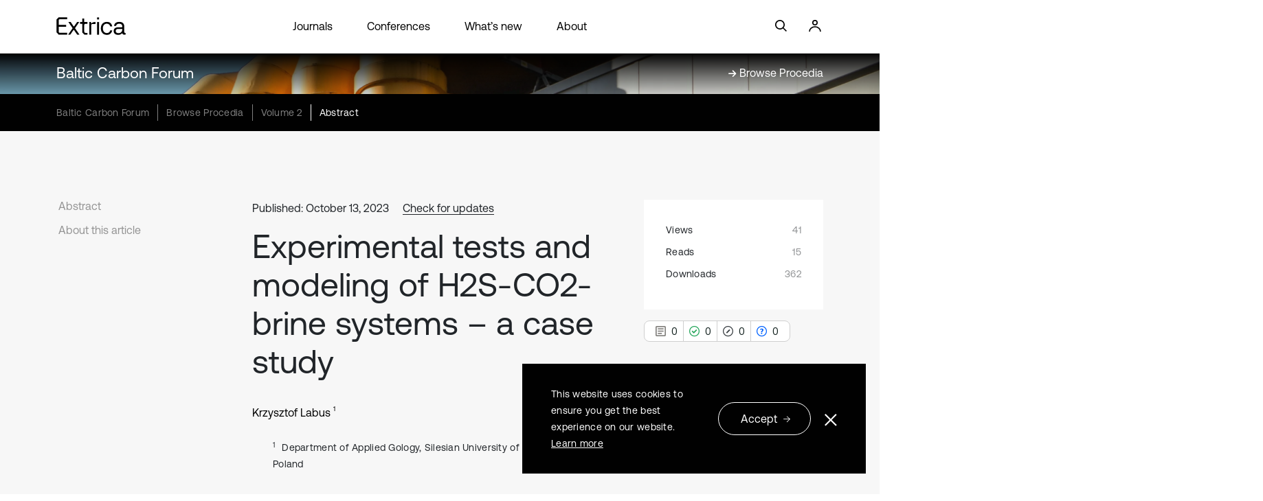

--- FILE ---
content_type: text/html; charset=utf-8
request_url: https://www.extrica.com/article/23591
body_size: 24695
content:
<!DOCTYPE html>
<html lang="en">

<head>
    <meta charset="utf-8" />
    <meta name="viewport" content="width=device-width, initial-scale=1.0" />
    <title>Experimental tests and modeling of H2S-CO2-brine systems &#x2013; a case study - Extrica</title>
        <link rel="canonical" href="https://www.extrica.com/article/23591" />

    <!-- Meta -->

    
            <meta name="description" content="A geochemical study aimed to determine the impact of CO2 and H2S, mixtures on the representative formation rocks from the D&#x119;bowiec Fm. and Paralic series of the Upper Silesian Coal Basin, and the adjacent Ma&#x142;opolska Block (Poland) was performed. In the way of experiments and hydrochemical modeling the following goals were achieved: determination of the impact of acid gases on the mineralogical composition and porosity, and the assessment of mineral trapping capacity of cap rocks. Dissolution of skeletal grains, as the dominant process (the most distinct in carbonates and chlorite) was determined by means of SEM analysis in all of the samples. The increase in porosity at the injection stage, depending on the mineralogy of samples was caused by the decomposition of calcite and siderite or ankerite (D&#x119;bowiec Fm.), daphnite, clinochlore, and siderite (Paralic series) and hematite, ankerite, dolomite (Ma&#x142;opolska Block). After 10&#xA0;000 years of simulated storage, the total porosity decreased in the cap rocks by several percent points, mainly due to precipitation of saponite, muscovite, gibbsite, phlogopite and dawsonite, in favor of the rock insulating properties. Among the secondary minerals enabling the trapping of CO2 and S in simulated storage there were observed: dolomite and pyrite (D&#x119;bowiec Fm.), dolomite, calcite and pyrite (Paralic series) and siderite, anhydrite, pyrite (Ma&#x142;opolska Block). Maximum calculated mineral-trapping capacity, calculated based on the results of kinetic modeling, reached 43.4 kgCO2/m3 and 44.9 kgS/m3 for CO2&#x2B; H2S co-injection into the D&#x119;bowiec Fm. Miocene rock." />
            <meta property="og:url" content="https://www.extrica.com/article/23591" />
            <meta property="og:title" content="Experimental tests and modeling of H2S-CO2-brine systems &#x2013; a case study" />
            <meta property="og:description" content="A geochemical study aimed to determine the impact of CO2 and H2S, mixtures on the representative formation rocks from the D&#x119;bowiec Fm. and Paralic series of the Upper Silesian Coal Basin, and the adjacent Ma&#x142;opolska Block (Poland) was performed. In the way of experiments and hydrochemical modeling the following goals were achieved: determination of the impact of acid gases on the mineralogical composition and porosity, and the assessment of mineral trapping capacity of cap rocks. Dissolution of skeletal grains, as the dominant process (the most distinct in carbonates and chlorite) was determined by means of SEM analysis in all of the samples. The increase in porosity at the injection stage, depending on the mineralogy of samples was caused by the decomposition of calcite and siderite or ankerite (D&#x119;bowiec Fm.), daphnite, clinochlore, and siderite (Paralic series) and hematite, ankerite, dolomite (Ma&#x142;opolska Block). After 10&#xA0;000 years of simulated storage, the total porosity decreased in the cap rocks by several percent points, mainly due to precipitation of saponite, muscovite, gibbsite, phlogopite and dawsonite, in favor of the rock insulating properties. Among the secondary minerals enabling the trapping of CO2 and S in simulated storage there were observed: dolomite and pyrite (D&#x119;bowiec Fm.), dolomite, calcite and pyrite (Paralic series) and siderite, anhydrite, pyrite (Ma&#x142;opolska Block). Maximum calculated mineral-trapping capacity, calculated based on the results of kinetic modeling, reached 43.4 kgCO2/m3 and 44.9 kgS/m3 for CO2&#x2B; H2S co-injection into the D&#x119;bowiec Fm. Miocene rock." />
            <meta property="og:type" content="article" />
            <meta property="og:image" content="https://static-01.extrica.com/journals/bcf/bcf-meta-1200x630.webp" />
            <meta property="og:image:width" content="1200" />
            <meta property="og:image:height" content="630" />
            <meta property="og:updated_time" content="2023-10-13T00:00:00" />
            <meta property="article:published_time" content="2023-10-13T00:00:00" />
            <meta property="article:author" content="Krzysztof Labus" />
            <meta property="article:tag" content="acid gas" />
            <meta property="article:tag" content="H2S" />
            <meta property="article:tag" content="CO2" />
            <meta property="article:tag" content="geologic sequestration" />
            <meta property="article:tag" content="gas-rock-water interactions" />
            <meta property="article:tag" content="geochemical modeling" />
            <meta name="twitter:title" content="Experimental tests and modeling of H2S-CO2-brine systems &#x2013; a case study" />
            <meta name="twitter:description" content="A geochemical study aimed to determine the impact of CO2 and H2S, mixtures on the representative formation rocks from the D&#x119;bowiec Fm. and Paralic series of the Upper Silesian Coal Basin, and the adjacent Ma&#x142;opolska Block (Poland) was performed. In the way of experiments and hydrochemical modeling the following goals were achieved: determination of the impact of acid gases on the mineralogical composition and porosity, and the assessment of mineral trapping capacity of cap rocks. Dissolution of skeletal grains, as the dominant process (the most distinct in carbonates and chlorite) was determined by means of SEM analysis in all of the samples. The increase in porosity at the injection stage, depending on the mineralogy of samples was caused by the decomposition of calcite and siderite or ankerite (D&#x119;bowiec Fm.), daphnite, clinochlore, and siderite (Paralic series) and hematite, ankerite, dolomite (Ma&#x142;opolska Block). After 10&#xA0;000 years of simulated storage, the total porosity decreased in the cap rocks by several percent points, mainly due to precipitation of saponite, muscovite, gibbsite, phlogopite and dawsonite, in favor of the rock insulating properties. Among the secondary minerals enabling the trapping of CO2 and S in simulated storage there were observed: dolomite and pyrite (D&#x119;bowiec Fm.), dolomite, calcite and pyrite (Paralic series) and siderite, anhydrite, pyrite (Ma&#x142;opolska Block). Maximum calculated mineral-trapping capacity, calculated based on the results of kinetic modeling, reached 43.4 kgCO2/m3 and 44.9 kgS/m3 for CO2&#x2B; H2S co-injection into the D&#x119;bowiec Fm. Miocene rock." />
            <meta name="twitter:card" content="summary_large_image" />
            <meta name="twitter:image" content="https://static-01.extrica.com/journals/bcf/bcf-meta-1200x630.webp" />
            <meta name="citation_title" content="Experimental tests and modeling of H2S-CO2-brine systems &#x2013; a case study" />
            <meta name="citation_journal_title" content="Baltic Carbon Forum" />
            <meta name="citation_publisher" content="JVE International Ltd." />
            <meta name="citation_online_date" content="2023/10/13" />
            <meta name="citation_year" content="2023" />
            <meta name="citation_author" content="Labus, Krzysztof" />
            <meta name="citation_volume" content="2" />
            <meta name="citation_firstpage" content="9" />
            <meta name="citation_lastpage" content="9" />
            <meta name="citation_publication_date" content="2023/10/13" />
            <meta name="citation_doi" content="10.21595/bcf.2023.23591" />
            <meta name="citation_issn" content="2783-7211" />
            <meta name="citation_issn" content="2783-6959" />
            <meta name="citation_abstract" content="A geochemical study aimed to determine the impact of CO2 and H2S, mixtures on the representative formation rocks from the D&#x119;bowiec Fm. and Paralic series of the Upper Silesian Coal Basin, and the adjacent Ma&#x142;opolska Block (Poland) was performed. In the way of experiments and hydrochemical modeling the following goals were achieved: determination of the impact of acid gases on the mineralogical composition and porosity, and the assessment of mineral trapping capacity of cap rocks. Dissolution of skeletal grains, as the dominant process (the most distinct in carbonates and chlorite) was determined by means of SEM analysis in all of the samples. The increase in porosity at the injection stage, depending on the mineralogy of samples was caused by the decomposition of calcite and siderite or ankerite (D&#x119;bowiec Fm.), daphnite, clinochlore, and siderite (Paralic series) and hematite, ankerite, dolomite (Ma&#x142;opolska Block). After 10&#xA0;000 years of simulated storage, the total porosity decreased in the cap rocks by several percent points, mainly due to precipitation of saponite, muscovite, gibbsite, phlogopite and dawsonite, in favor of the rock insulating properties. Among the secondary minerals enabling the trapping of CO2 and S in simulated storage there were observed: dolomite and pyrite (D&#x119;bowiec Fm.), dolomite, calcite and pyrite (Paralic series) and siderite, anhydrite, pyrite (Ma&#x142;opolska Block). Maximum calculated mineral-trapping capacity, calculated based on the results of kinetic modeling, reached 43.4 kgCO2/m3 and 44.9 kgS/m3 for CO2&#x2B; H2S co-injection into the D&#x119;bowiec Fm. Miocene rock." />
            <meta name="citation_keywords" content="acid gas" />
            <meta name="citation_keywords" content="H2S" />
            <meta name="citation_keywords" content="CO2" />
            <meta name="citation_keywords" content="geologic sequestration" />
            <meta name="citation_keywords" content="gas-rock-water interactions" />
            <meta name="citation_keywords" content="geochemical modeling" />
            <meta name="citation_fulltext_html_url" content="https://www.extrica.com/article/23591" />
            <meta name="citation_pdf_url" content="https://www.extrica.com/article/23591/pdf" />
            <meta name="citation_xml_url" content="https://www.extrica.com/article/23591/xml" />
            <meta name="dc.title" content="Experimental tests and modeling of H2S-CO2-brine systems &#x2013; a case study" />
            <meta name="dc.source" content="Baltic Carbon Forum" />
            <meta name="dc.format" content="text/html" />
            <meta name="dc.publisher" content="JVE International Ltd." />
            <meta name="dc.date" content="2023/10/13" />
            <meta name="dc.language" content="en" />
            <meta name="dc.creator" content="Labus, Krzysztof" />
            <meta name="dc.description" content="A geochemical study aimed to determine the impact of CO2 and H2S, mixtures on the representative formation rocks from the D&#x119;bowiec Fm. and Paralic series of the Upper Silesian Coal Basin, and the adjacent Ma&#x142;opolska Block (Poland) was performed. In the way of experiments and hydrochemical modeling the following goals were achieved: determination of the impact of acid gases on the mineralogical composition and porosity, and the assessment of mineral trapping capacity of cap rocks. Dissolution of skeletal grains, as the dominant process (the most distinct in carbonates and chlorite) was determined by means of SEM analysis in all of the samples. The increase in porosity at the injection stage, depending on the mineralogy of samples was caused by the decomposition of calcite and siderite or ankerite (D&#x119;bowiec Fm.), daphnite, clinochlore, and siderite (Paralic series) and hematite, ankerite, dolomite (Ma&#x142;opolska Block). After 10&#xA0;000 years of simulated storage, the total porosity decreased in the cap rocks by several percent points, mainly due to precipitation of saponite, muscovite, gibbsite, phlogopite and dawsonite, in favor of the rock insulating properties. Among the secondary minerals enabling the trapping of CO2 and S in simulated storage there were observed: dolomite and pyrite (D&#x119;bowiec Fm.), dolomite, calcite and pyrite (Paralic series) and siderite, anhydrite, pyrite (Ma&#x142;opolska Block). Maximum calculated mineral-trapping capacity, calculated based on the results of kinetic modeling, reached 43.4 kgCO2/m3 and 44.9 kgS/m3 for CO2&#x2B; H2S co-injection into the D&#x119;bowiec Fm. Miocene rock." />
            <meta name="dc.type" content="Abstract" />
            <meta name="dc.identifier" content="10.21595/bcf.2023.23591" />
            <meta name="prism.publicationName" content="Baltic Carbon Forum" />
            <meta name="prism.publicationDate" content="2023/10/13" />
            <meta name="prism.issn" content="2783-7211" />
            <meta name="prism.issn" content="2783-6959" />
            <meta name="prism.volume" content="2" />
            <meta name="prism.startingPage" content="9" />
            <meta name="prism.endingPage" content="9" />
            <meta name="prism.section" content="Abstract" />
            <meta name="prism.doi" content="10.21595/bcf.2023.23591" />
<meta name="citation_language" content="English" />
<meta property="og:site_name" content="Extrica" />
<meta property="og:locale" content="en_US" />
<meta name="twitter:site" content="@ExtricaScience" />
    <meta name="google-site-verification" content="bU6qzKBrFXq7vjMzew7tljUWR5frpxPUWfQM8R3WKzQ" />

    <!-- Styles -->
    <link rel="stylesheet" href="https://cdnjs.cloudflare.com/ajax/libs/bootstrap/5.2.3/css/bootstrap.min.css" integrity="sha512-SbiR/eusphKoMVVXysTKG/7VseWii+Y3FdHrt0EpKgpToZeemhqHeZeLWLhJutz/2ut2Vw1uQEj2MbRF+TVBUA==" crossorigin="anonymous" referrerpolicy="no-referrer" />
<meta name="x-stylesheet-fallback-test" content="" class="visually-hidden" /><script>!function(a,b,c,d){var e,f=document,g=f.getElementsByTagName("SCRIPT"),h=g[g.length-1].previousElementSibling,i=f.defaultView&&f.defaultView.getComputedStyle?f.defaultView.getComputedStyle(h):h.currentStyle;if(i&&i[a]!==b)for(e=0;e<c.length;e++)f.write('<link href="'+c[e]+'" '+d+"/>")}("position","absolute",["/lib/bootstrap-5.2.3/dist/css/bootstrap.min.css"], "rel=\u0022stylesheet\u0022 crossorigin=\u0022anonymous\u0022 referrerpolicy=\u0022no-referrer\u0022 ");</script>
    <style>
        @font-face {
            font-family: 'AeonikRegular';
            src: url('https://static-01.extrica.com/assets/fonts/AeonikPro-Regular.otf');
            font-display: swap;
        }

        @font-face {
            font-family: 'AeonikLight';
            src: url('https://static-01.extrica.com/assets/fonts/AeonikPro-Light.otf');
            font-display: swap;
        }
    </style>
    <link rel="stylesheet" href="/css/styles.min.css?v=xvnjxhN3-yxH8Admi2a1khprYg7m0ww3gRSb0oW4Z_M" />
    
    <link rel="stylesheet" href="https://cdnjs.cloudflare.com/ajax/libs/lity/2.4.1/lity.css" crossorigin="anonymous" referrerpolicy="no-referrer" />
    <style>
        @media only screen and (max-width: 991px) {
            .main-content-section .main-content-row .related-articles-section .content-row .single-col a .inner-col::before {
                background-image: url('/images/arrow-read-more.svg');
            }
        }
    </style>


    <!-- Scripts -->
    
                <script type="application/ld&#x2B;json">
                                {
  "@context": "https://schema.org",
  "@type": "Article",
  "pageStart": 9,
  "pageEnd": 9,
  "headline": "Experimental tests and modeling of H2S-CO2-brine systems \u2013 a case study",
  "abstract": "A geochemical study aimed to determine the impact of CO2 and H2S, mixtures on the representative formation rocks from the D\u0119bowiec Fm. and Paralic series of the Upper Silesian Coal Basin, and the adjacent Ma\u0142opolska Block (Poland) was performed. In the way of experiments and hydrochemical modeling the following goals were achieved: determination of the impact of acid gases on the mineralogical composition and porosity, and the assessment of mineral trapping capacity of cap rocks. Dissolution of skeletal grains, as the dominant process (the most distinct in carbonates and chlorite) was determined by means of SEM analysis in all of the samples. The increase in porosity at the injection stage, depending on the mineralogy of samples was caused by the decomposition of calcite and siderite or ankerite (D\u0119bowiec Fm.), daphnite, clinochlore, and siderite (Paralic series) and hematite, ankerite, dolomite (Ma\u0142opolska Block). After 10\u00A0000 years of simulated storage, the total porosity decreased in the cap rocks by several percent points, mainly due to precipitation of saponite, muscovite, gibbsite, phlogopite and dawsonite, in favor of the rock insulating properties. Among the secondary minerals enabling the trapping of CO2 and S in simulated storage there were observed: dolomite and pyrite (D\u0119bowiec Fm.), dolomite, calcite and pyrite (Paralic series) and siderite, anhydrite, pyrite (Ma\u0142opolska Block). Maximum calculated mineral-trapping capacity, calculated based on the results of kinetic modeling, reached 43.4 kgCO2/m3 and 44.9 kgS/m3 for CO2\u002B H2S co-injection into the D\u0119bowiec Fm. Miocene rock.",
  "datePublished": "2023-10-13T00:00:00",
  "author": [
    {
      "@context": "https://schema.org",
      "@type": "Person",
      "name": "Krzysztof Labus",
      "givenName": "Krzysztof",
      "familyName": "Labus"
    }
  ],
  "publisher": {
    "@context": "https://schema.org",
    "@type": "Organization",
    "name": "Extrica",
    "url": "https://www.extrica.com",
    "logo": "https://static-01.extrica.com/assets/extrica/about/meta-1200x750.webp"
  },
  "license": "https://creativecommons.org/licenses/by/4.0"
}
                        </script>


    
        <script async>
    //Google Tag Manager
    (function (w, d, s, l, i) {
        w[l] = w[l] || []; w[l].push({ 'gtm.start': new Date().getTime(), event: 'gtm.js' });
        var f = d.getElementsByTagName(s)[0], j = d.createElement(s), dl = l != 'dataLayer' ? '&l=' + l : '';
        j.async = true; j.src = 'https://www.googletagmanager.com/gtm.js?id=' + i + dl;
        f.parentNode.insertBefore(j, f);
    })(window, document, 'script', 'dataLayer', 'GTM-536FWCD');
</script async>

<!-- Google tag (gtag.js) default consent -->
<script async>
    window.dataLayer = window.dataLayer || [];
    function gtag() { dataLayer.push(arguments); }
    gtag('consent', 'default', {
        'ad_storage': 'denied',
        'ad_user_data': 'denied',
        'ad_personalization': 'denied'
    });
</script async>
<!-- Google tag (gtag.js) -->
<script async src="https://www.googletagmanager.com/gtag/js?id=G-8ZMPL0WXWF"></script>
<script>
    window.dataLayer = window.dataLayer || [];
    function gtag() { dataLayer.push(arguments); }
    gtag('js', new Date());
    gtag('config', 'G-8ZMPL0WXWF');
</script>
<script async>
    function consentGtagGranted() {
        gtag('consent', 'update', {
            'ad_user_data': 'granted',
            'ad_personalization': 'granted'
        });
    }
</script>

<!-- Meta Pixel Code -->
<script async>
    !function (f, b, e, v, n, t, s) {
        if (f.fbq) return; n = f.fbq = function () {
            n.callMethod ? n.callMethod.apply(n, arguments) : n.queue.push(arguments);
        };
        if (!f._fbq) f._fbq = n; n.push = n; n.loaded = !0; n.version = '2.0';
        n.queue = []; t = b.createElement(e); t.async = !0;
        t.src = v; s = b.getElementsByTagName(e)[0];
        s.parentNode.insertBefore(t, s);
    }(window, document, 'script',
        'https://connect.facebook.net/en_US/fbevents.js');
    fbq('init', '285539395603870');
    fbq('track', 'PageView');
</script>
<!-- End Meta Pixel Code -->

<script async>
    //Hotjar Tracking Code for http://www.jvejournals.com 
    (function (h, o, t, j, a, r) {
        h.hj = h.hj || function () { (h.hj.q = h.hj.q || []).push(arguments) };
        h._hjSettings = { hjid: 1154681, hjsv: 6 };
        a = o.getElementsByTagName('head')[0];
        r = o.createElement('script'); r.async = 1;
        r.src = t + h._hjSettings.hjid + j + h._hjSettings.hjsv;
        a.appendChild(r);
    })(window, document, 'https://static.hotjar.com/c/hotjar-', '.js?sv=');
</script>

<script async>
    // Microsoft Advertising UET tag tracking code
    (function (w, d, t, r, u) {
        var f, n, i;
        w[u] = w[u] || [], f = function () {
            var o = { ti: "17443098" };
            o.q = w[u], w[u] = new UET(o), w[u].push("pageLoad")
        }, n = d.createElement(t), n.src = r, n.async = 1, n.onload = n.onreadystatechange = function () {
            var s = this.readyState; s && s !== "loaded" && s !== "complete" || (f(), n.onload = n.onreadystatechange = null)
        }, i = d.getElementsByTagName(t)[0], i.parentNode.insertBefore(n, i)
    })(window, document, "script", "//bat.bing.com/bat.js", "uetq");
</script>

        <script type="text/javascript">!function(T,l,y){var S=T.location,k="script",D="instrumentationKey",C="ingestionendpoint",I="disableExceptionTracking",E="ai.device.",b="toLowerCase",w="crossOrigin",N="POST",e="appInsightsSDK",t=y.name||"appInsights";(y.name||T[e])&&(T[e]=t);var n=T[t]||function(d){var g=!1,f=!1,m={initialize:!0,queue:[],sv:"5",version:2,config:d};function v(e,t){var n={},a="Browser";return n[E+"id"]=a[b](),n[E+"type"]=a,n["ai.operation.name"]=S&&S.pathname||"_unknown_",n["ai.internal.sdkVersion"]="javascript:snippet_"+(m.sv||m.version),{time:function(){var e=new Date;function t(e){var t=""+e;return 1===t.length&&(t="0"+t),t}return e.getUTCFullYear()+"-"+t(1+e.getUTCMonth())+"-"+t(e.getUTCDate())+"T"+t(e.getUTCHours())+":"+t(e.getUTCMinutes())+":"+t(e.getUTCSeconds())+"."+((e.getUTCMilliseconds()/1e3).toFixed(3)+"").slice(2,5)+"Z"}(),iKey:e,name:"Microsoft.ApplicationInsights."+e.replace(/-/g,"")+"."+t,sampleRate:100,tags:n,data:{baseData:{ver:2}}}}var h=d.url||y.src;if(h){function a(e){var t,n,a,i,r,o,s,c,u,p,l;g=!0,m.queue=[],f||(f=!0,t=h,s=function(){var e={},t=d.connectionString;if(t)for(var n=t.split(";"),a=0;a<n.length;a++){var i=n[a].split("=");2===i.length&&(e[i[0][b]()]=i[1])}if(!e[C]){var r=e.endpointsuffix,o=r?e.location:null;e[C]="https://"+(o?o+".":"")+"dc."+(r||"services.visualstudio.com")}return e}(),c=s[D]||d[D]||"",u=s[C],p=u?u+"/v2/track":d.endpointUrl,(l=[]).push((n="SDK LOAD Failure: Failed to load Application Insights SDK script (See stack for details)",a=t,i=p,(o=(r=v(c,"Exception")).data).baseType="ExceptionData",o.baseData.exceptions=[{typeName:"SDKLoadFailed",message:n.replace(/\./g,"-"),hasFullStack:!1,stack:n+"\nSnippet failed to load ["+a+"] -- Telemetry is disabled\nHelp Link: https://go.microsoft.com/fwlink/?linkid=2128109\nHost: "+(S&&S.pathname||"_unknown_")+"\nEndpoint: "+i,parsedStack:[]}],r)),l.push(function(e,t,n,a){var i=v(c,"Message"),r=i.data;r.baseType="MessageData";var o=r.baseData;return o.message='AI (Internal): 99 message:"'+("SDK LOAD Failure: Failed to load Application Insights SDK script (See stack for details) ("+n+")").replace(/\"/g,"")+'"',o.properties={endpoint:a},i}(0,0,t,p)),function(e,t){if(JSON){var n=T.fetch;if(n&&!y.useXhr)n(t,{method:N,body:JSON.stringify(e),mode:"cors"});else if(XMLHttpRequest){var a=new XMLHttpRequest;a.open(N,t),a.setRequestHeader("Content-type","application/json"),a.send(JSON.stringify(e))}}}(l,p))}function i(e,t){f||setTimeout(function(){!t&&m.core||a()},500)}var e=function(){var n=l.createElement(k);n.src=h;var e=y[w];return!e&&""!==e||"undefined"==n[w]||(n[w]=e),n.onload=i,n.onerror=a,n.onreadystatechange=function(e,t){"loaded"!==n.readyState&&"complete"!==n.readyState||i(0,t)},n}();y.ld<0?l.getElementsByTagName("head")[0].appendChild(e):setTimeout(function(){l.getElementsByTagName(k)[0].parentNode.appendChild(e)},y.ld||0)}try{m.cookie=l.cookie}catch(p){}function t(e){for(;e.length;)!function(t){m[t]=function(){var e=arguments;g||m.queue.push(function(){m[t].apply(m,e)})}}(e.pop())}var n="track",r="TrackPage",o="TrackEvent";t([n+"Event",n+"PageView",n+"Exception",n+"Trace",n+"DependencyData",n+"Metric",n+"PageViewPerformance","start"+r,"stop"+r,"start"+o,"stop"+o,"addTelemetryInitializer","setAuthenticatedUserContext","clearAuthenticatedUserContext","flush"]),m.SeverityLevel={Verbose:0,Information:1,Warning:2,Error:3,Critical:4};var s=(d.extensionConfig||{}).ApplicationInsightsAnalytics||{};if(!0!==d[I]&&!0!==s[I]){var c="onerror";t(["_"+c]);var u=T[c];T[c]=function(e,t,n,a,i){var r=u&&u(e,t,n,a,i);return!0!==r&&m["_"+c]({message:e,url:t,lineNumber:n,columnNumber:a,error:i}),r},d.autoExceptionInstrumented=!0}return m}(y.cfg);function a(){y.onInit&&y.onInit(n)}(T[t]=n).queue&&0===n.queue.length?(n.queue.push(a),n.trackPageView({})):a()}(window,document,{
src: "https://js.monitor.azure.com/scripts/b/ai.2.min.js", // The SDK URL Source
crossOrigin: "anonymous", 
cfg: { // Application Insights Configuration
    connectionString: 'InstrumentationKey=d958c01d-d6ba-4213-8949-a11aab7b4bbd;IngestionEndpoint=https://northeurope-2.in.applicationinsights.azure.com/;LiveEndpoint=https://northeurope.livediagnostics.monitor.azure.com/'
}});</script>
    
</head>

<body>
    
        <noscript>
    <iframe src="https://www.googletagmanager.com/ns.html?id=GTM-536FWCD" height="0" width="0" style="display:none;visibility:hidden"></iframe>
    <img height="1" width="1" style="display:none" src="https://www.facebook.com/tr?id=285539395603870&ev=PageView&noscript=1" />
</noscript>
    

    <div class="container-fluid">
        <div id="parallax-holder" class="hero-section ">
            <div id="header-placeholder"></div>
            <div id="fixed-header" class="sticky-hero-section">
                <nav class="header-home navbar navbar-expand-xl navbar-light">
                    <div class="row header-links">
                        <div class="col-lg-6 menu-col header-col">
                            <button class="first-button navbar-toggler" type="button" data-bs-toggle="collapse" data-bs-target="#navbarNav" aria-controls="navbarNav" aria-expanded="false" aria-label="Toggle navigation">
                                <a class="header-logo-link black" href="/" alt="Extrica logo">
                                    <svg width="94" height="24" viewBox="0 0 94 24" fill="none" xmlns="http://www.w3.org/2000/svg">
                                        <g clip-path="url(#clip0_2576_4240)">
                                            <path d="M0.316406 3.09068V20.5641L3.28822 23.6374H14.6078V20.9526H4.54874C3.7724 20.9526 3.13796 20.3051 3.13796 19.4936V13.036H13.1887V10.3597H3.13796V4.29931C3.13796 3.49644 3.76405 2.84032 4.54874 2.84032H14.6078V0.164062H3.14631L0.316406 3.09068Z" fill="white" />
                                            <path d="M37.8817 20.6679C37.6146 20.3657 37.4727 19.8564 37.4727 19.1398V10.4549C37.4727 9.67795 38.082 9.05637 38.825 9.05637H41.6549V6.53551H37.4727V1.74414H34.8181V6.53551H31.8379V9.04774H34.8181V20.5643L37.7899 23.6377H41.8636V21.1254H39.2925C38.6163 21.1168 38.1488 20.97 37.8817 20.6679Z" fill="white" />
                                            <path d="M48.7168 7.24307C48.2159 7.55386 47.7818 7.92508 47.4062 8.37401H46.7634L46.513 6.54379H44.209V23.6373H46.8636V14.9179C46.8636 13.9165 46.8636 11.9567 46.8636 10.6186C46.8636 9.85026 47.473 9.22005 48.2159 9.22005H52.5985V6.53516H51.8556C50.5283 6.53516 49.4764 6.76825 48.7168 7.24307Z" fill="white" />
                                            <path d="M67.7758 8.78008C68.9445 8.78008 69.9379 9.10814 70.756 9.75562C71.574 10.4031 72.1167 11.275 72.3754 12.3714H75.0634C74.7379 10.4981 73.9448 9.02181 72.6843 7.94267C71.4238 6.87217 69.8127 6.33691 67.8676 6.33691C66.2648 6.33691 64.8541 6.6995 63.6186 7.42468C62.3831 8.14986 61.4315 9.1772 60.7469 10.4894C60.0624 11.8103 59.7285 13.3297 59.7285 15.0477C59.7285 16.7657 60.0624 18.2937 60.7303 19.6232C61.3981 20.9527 62.3414 21.9887 63.5518 22.7225C64.7622 23.4563 66.1647 23.8276 67.7674 23.8276C69.7375 23.8276 71.357 23.2837 72.6259 22.2045C73.9031 21.1168 74.7128 19.6319 75.0551 17.7326H72.4005C72.1584 18.8722 71.6325 19.77 70.8144 20.4175C69.9963 21.065 68.9779 21.393 67.7674 21.393C66.1897 21.393 64.9125 20.806 63.9275 19.6319C62.9424 18.4578 62.4499 16.9297 62.4499 15.0563C62.4499 13.2002 62.9424 11.6894 63.9275 10.5326C64.9125 9.36713 66.1981 8.78008 67.7758 8.78008Z" fill="white" />
                                            <path d="M92.2916 21.1168C91.557 21.1168 91.1897 20.7024 91.1897 19.8736V12.5009C91.1897 10.5153 90.6137 8.98727 89.4533 7.9254C88.293 6.86353 86.6568 6.33691 84.5448 6.33691C82.558 6.33691 80.9386 6.8031 79.7031 7.74411C78.4593 8.68512 77.7413 9.98871 77.5493 11.6635H80.2039C80.3793 10.7916 80.8384 10.0923 81.5813 9.56569C82.3243 9.03907 83.2759 8.78008 84.4196 8.78008C85.7135 8.78008 86.7236 9.09087 87.4498 9.72109C88.4098 10.5499 88.7354 11.8103 88.4182 13.511H83.6683C81.5062 13.511 79.8617 13.9686 78.7264 14.8837C77.5911 15.7988 77.0234 17.1196 77.0234 18.8376C77.0234 20.383 77.5827 21.6002 78.693 22.4894C79.8033 23.3873 81.2808 23.8276 83.1173 23.8276C85.054 23.8276 86.6151 23.2232 87.8171 22.006H88.8105C88.9274 22.3858 89.111 22.7053 89.3698 22.9556C89.8206 23.4045 90.5803 23.629 91.6404 23.629H93.1013V21.1168H92.2916ZM87.141 20.1671C86.2144 21.0477 84.9371 21.488 83.3177 21.488C82.2158 21.488 81.3392 21.229 80.6881 20.7196C80.037 20.2017 79.7198 19.5283 79.7198 18.6736C79.7198 16.7743 80.9552 15.8247 83.4179 15.8247H88.5434V16.6621C88.535 18.1125 88.0676 19.2779 87.141 20.1671Z" fill="white" />
                                            <path d="M57.3655 6.53516H54.7109V23.6287H57.3655V6.53516Z" fill="white" />
                                            <path d="M57.3655 0.336914H54.7109V3.08224H57.3655V0.336914Z" fill="white" />
                                            <path d="M30.7611 6.53516H27.8978L23.9743 12.2675C23.774 12.5611 23.3483 12.5611 23.1479 12.2675L19.2745 6.54379H16.1942L21.8373 14.8575L15.7852 23.6373H18.6485L22.9559 17.3697C23.1563 17.0762 23.582 17.0762 23.7823 17.3697L28.0898 23.6459H31.1701L25.0763 14.8488L30.7611 6.53516Z" fill="white" />
                                        </g>
                                        <defs>
                                            <clipPath id="clip0_2576_4240">
                                                <rect width="93.4286" height="24" fill="white" />
                                            </clipPath>
                                        </defs>
                                    </svg>
                                </a>
                                <div class="animated-icon1 black"><span></span><span></span><span></span></div>
                            </button>
                            <div class="collapse navbar-collapse" id="navbarNav">
                                <ul class="navbar-nav">
                                    <li class="nav-item">
                                        <a class="nav-link" href="/journals">Journals</a>
                                    </li>
                                    <li class="nav-item">
                                        <a class="nav-link" href="/conferences">Conferences</a>
                                    </li>
                                    <li>
                                        <a class="nav-link" href="/whats-new">What’s new</a>
                                    </li>
                                    <li>
                                        <a class="nav-link" href="/about">About</a>
                                    </li>
                                </ul>
                            </div>

                            <a class="header-search-icon black" href="#" alt="Search">
                                <svg width="24" height="24" viewBox="0 0 24 24" fill="none" xmlns="http://www.w3.org/2000/svg">
                                    <g clip-path="url(#clip0_2576_4251)">
                                        <g clip-path="url(#clip1_2576_4251)">
                                            <path d="M6.25211 13.7303C5.25252 12.7307 4.70308 11.4024 4.70308 9.99033C4.70308 8.57823 5.25252 7.25 6.25211 6.2504C7.25171 5.25252 8.57823 4.70137 9.99205 4.70137C11.4041 4.70137 12.7324 5.25252 13.7303 6.2504C14.7299 7.25 15.2793 8.57823 15.2793 9.99033C15.2793 11.4024 14.7299 12.7307 13.7303 13.7303C12.7324 14.7282 11.4041 15.2793 9.99205 15.2793C8.57823 15.2793 7.25171 14.7282 6.25211 13.7303ZM20.0017 18.7967L15.4967 14.2917C16.4569 13.0679 16.9824 11.5702 16.9824 9.99033C16.9824 8.12294 16.2549 6.36679 14.9353 5.04712C13.6139 3.72745 11.8594 3 9.99205 3C8.12465 3 6.36851 3.72745 5.04883 5.04712C3.72745 6.36679 3 8.12294 3 9.99033C3 11.8577 3.72745 13.6139 5.04883 14.9335C6.36851 16.2532 8.12465 16.9807 9.99205 16.9807C11.5719 16.9807 13.0696 16.4552 14.2934 15.495L18.7984 20L20.0017 18.7967Z" fill="white" />
                                        </g>
                                    </g>
                                    <defs>
                                        <clipPath id="clip0_2576_4251">
                                            <rect width="24" height="24" fill="white" />
                                        </clipPath>
                                        <clipPath id="clip1_2576_4251">
                                            <rect width="17.0017" height="17" fill="white" transform="translate(3 3)" />
                                        </clipPath>
                                    </defs>
                                </svg>
                            </a>
                            <a class="header-login-icon black" href="https://manage.extrica.com" target="_blank" alt="Login">
                                <svg width="24" height="24" viewBox="0 0 24 24" fill="none" xmlns="http://www.w3.org/2000/svg">
                                    <circle cx="12" cy="7" r="3.15" stroke="white" stroke-width="1.7" />
                                    <path d="M20 20C20 16.134 16.4183 13 12 13C7.58172 13 4 16.134 4 20" stroke="white" stroke-width="1.7" />
                                </svg>
                            </a>
                        </div>

                        <div class="login-col header-col col-lg-3">
                            <a href="">
                                <svg width="24" height="24" viewBox="0 0 24 24" fill="none" xmlns="http://www.w3.org/2000/svg">
                                    <g clip-path="url(#clip0_2576_4251)">
                                        <g clip-path="url(#clip1_2576_4251)">
                                            <path d="M6.25211 13.7303C5.25252 12.7307 4.70308 11.4024 4.70308 9.99033C4.70308 8.57823 5.25252 7.25 6.25211 6.2504C7.25171 5.25252 8.57823 4.70137 9.99205 4.70137C11.4041 4.70137 12.7324 5.25252 13.7303 6.2504C14.7299 7.25 15.2793 8.57823 15.2793 9.99033C15.2793 11.4024 14.7299 12.7307 13.7303 13.7303C12.7324 14.7282 11.4041 15.2793 9.99205 15.2793C8.57823 15.2793 7.25171 14.7282 6.25211 13.7303ZM20.0017 18.7967L15.4967 14.2917C16.4569 13.0679 16.9824 11.5702 16.9824 9.99033C16.9824 8.12294 16.2549 6.36679 14.9353 5.04712C13.6139 3.72745 11.8594 3 9.99205 3C8.12465 3 6.36851 3.72745 5.04883 5.04712C3.72745 6.36679 3 8.12294 3 9.99033C3 11.8577 3.72745 13.6139 5.04883 14.9335C6.36851 16.2532 8.12465 16.9807 9.99205 16.9807C11.5719 16.9807 13.0696 16.4552 14.2934 15.495L18.7984 20L20.0017 18.7967Z" fill="white" />
                                        </g>
                                    </g>
                                    <defs>
                                        <clipPath id="clip0_2576_4251">
                                            <rect width="24" height="24" fill="white" />
                                        </clipPath>
                                        <clipPath id="clip1_2576_4251">
                                            <rect width="17.0017" height="17" fill="white" transform="translate(3 3)" />
                                        </clipPath>
                                    </defs>
                                </svg>
                            </a>
                            <a href="https://manage.extrica.com" target="_blank">
                                <svg width="24" height="24" viewBox="0 0 24 24" fill="none" xmlns="http://www.w3.org/2000/svg">
                                    <circle cx="12" cy="7" r="3.15" stroke="white" stroke-width="1.7" />
                                    <path d="M20 20C20 16.134 16.4183 13 12 13C7.58172 13 4 16.134 4 20" stroke="white" stroke-width="1.7" />
                                </svg>
                            </a>
                        </div>
                    </div>
                </nav>
                <div class="container">
                    <header class="header-home">
                        <div class="row header-links">
                            <div class="logo-col header-col col-lg-2">
                                <a class="headerlogo" href="/">
                                    <svg width="102" height="26" viewBox="0 0 102 26" fill="none" xmlns="http://www.w3.org/2000/svg">
                                        <path d="M0.34375 3.34824V22.2777L3.56322 25.6072H15.8261V22.6986H4.92878C4.08774 22.6986 3.40044 21.9972 3.40044 21.118V14.1223H14.2888V11.2231H3.40044V4.65759C3.40044 3.78781 4.0787 3.07702 4.92878 3.07702H15.8261V0.177734H3.40948L0.34375 3.34824Z" fill="white" />
                                        <path d="M41.0396 22.3899C40.7503 22.0625 40.5965 21.5107 40.5965 20.7345V11.3259C40.5965 10.4841 41.2567 9.81074 42.0616 9.81074H45.1273V7.07981H40.5965V1.88916H37.7207V7.07981H34.4922V9.80139H37.7207V22.2777L40.9402 25.6071H45.3534V22.8856H42.568C41.8355 22.8762 41.329 22.7172 41.0396 22.3899Z" fill="white" />
                                        <path d="M52.778 7.84698C52.2354 8.18368 51.7651 8.58583 51.3582 9.07216H50.6618L50.3905 7.08943H47.8945V25.6074H50.7704V16.1614C50.7704 15.0765 50.7704 12.9535 50.7704 11.5038C50.7704 10.6714 51.4305 9.98871 52.2354 9.98871H56.9832V7.08008H56.1783C54.7404 7.08008 53.6009 7.3326 52.778 7.84698Z" fill="white" />
                                        <path d="M73.423 9.51151C74.6891 9.51151 75.7652 9.86691 76.6515 10.5683C77.5377 11.2698 78.1256 12.2144 78.4059 13.4022H81.3179C80.9652 11.3727 80.1061 9.77338 78.7405 8.60431C77.375 7.4446 75.6296 6.86475 73.5224 6.86475C71.7861 6.86475 70.2578 7.25755 68.9193 8.04316C67.5809 8.82878 66.5499 9.94173 65.8084 11.3633C65.0668 12.7942 64.7051 14.4403 64.7051 16.3014C64.7051 18.1626 65.0668 19.818 65.7903 21.2583C66.5138 22.6986 67.5357 23.8209 68.847 24.6158C70.1583 25.4108 71.6776 25.813 73.4139 25.813C75.5482 25.813 77.3026 25.2237 78.6772 24.0547C80.0609 22.8763 80.9381 21.2676 81.3089 19.2101H78.433C78.1708 20.4446 77.601 21.4173 76.7148 22.1187C75.8285 22.8201 74.7252 23.1755 73.4139 23.1755C71.7047 23.1755 70.3211 22.5396 69.2539 21.2676C68.1868 19.9957 67.6532 18.3403 67.6532 16.3108C67.6532 14.3 68.1868 12.6633 69.2539 11.4101C70.3211 10.1475 71.7138 9.51151 73.423 9.51151Z" fill="white" />
                                        <path d="M99.9838 22.8763C99.188 22.8763 98.7901 22.4273 98.7901 21.5295V13.5424C98.7901 11.3914 98.1661 9.73597 96.9091 8.58561C95.652 7.43525 93.8795 6.86475 91.5915 6.86475C89.4392 6.86475 87.6847 7.36978 86.3463 8.38921C84.9988 9.40863 84.2211 10.8209 84.0131 12.6353H86.8889C87.0788 11.6906 87.5762 10.9331 88.3811 10.3626C89.1859 9.79209 90.2169 9.51151 91.4559 9.51151C92.8576 9.51151 93.9518 9.8482 94.7386 10.5309C95.7786 11.4288 96.1313 12.7942 95.7877 14.6367H90.6419C88.2997 14.6367 86.5181 15.1324 85.2882 16.1237C84.0583 17.1151 83.4434 18.546 83.4434 20.4072C83.4434 22.0813 84.0493 23.4 85.252 24.3633C86.4548 25.336 88.0555 25.813 90.0451 25.813C92.1432 25.813 93.8343 25.1583 95.1365 23.8396H96.2127C96.3393 24.2511 96.5383 24.5971 96.8186 24.8683C97.307 25.3547 98.1299 25.5978 99.2784 25.5978H100.861V22.8763H99.9838ZM94.404 21.8475C93.4002 22.8014 92.0165 23.2784 90.2621 23.2784C89.0684 23.2784 88.1188 22.9978 87.4134 22.446C86.708 21.8849 86.3644 21.1554 86.3644 20.2295C86.3644 18.1719 87.7028 17.1432 90.3706 17.1432H95.9233V18.0504C95.9143 19.6216 95.4078 20.8842 94.404 21.8475Z" fill="white" />
                                        <path d="M62.1473 7.08008H59.2715V25.5981H62.1473V7.08008Z" fill="white" />
                                        <path d="M62.1473 0.364746H59.2715V3.33885H62.1473V0.364746Z" fill="white" />
                                        <path d="M33.3255 7.08008H30.2236L25.9732 13.2902C25.7562 13.6081 25.2949 13.6081 25.0779 13.2902L20.8817 7.08943H17.5447L23.6581 16.0959L17.1016 25.6074H20.2035L24.8699 18.8175C25.0869 18.4995 25.5482 18.4995 25.7652 18.8175L30.4316 25.6168H33.7687L27.1669 16.0866L33.3255 7.08008Z" fill="white" />
                                    </svg>
                                </a>
                            </div>
                            <div class="menu-col header-col col-lg-8">
                                <a href="/journals">Journals</a>
                                <a href="/conferences">Conferences</a>
                                <a href="/whats-new">What’s new</a>
                                <a href="/about">About</a>
                            </div>
                            <div class="login-col header-col col-lg-2">
                                <a class="header-search-icon black desktop" href="">
                                    <svg width="24" height="24" viewBox="0 0 24 24" fill="none" xmlns="http://www.w3.org/2000/svg">
                                        <g clip-path="url(#clip0_2599_497)">
                                            <g clip-path="url(#clip1_2599_497)">
                                                <path d="M6.25211 13.7303C5.25252 12.7307 4.70308 11.4024 4.70308 9.99033C4.70308 8.57823 5.25252 7.25 6.25211 6.2504C7.25171 5.25252 8.57823 4.70137 9.99205 4.70137C11.4041 4.70137 12.7324 5.25252 13.7303 6.2504C14.7299 7.25 15.2793 8.57823 15.2793 9.99033C15.2793 11.4024 14.7299 12.7307 13.7303 13.7303C12.7324 14.7282 11.4041 15.2793 9.99205 15.2793C8.57823 15.2793 7.25171 14.7282 6.25211 13.7303V13.7303ZM20.0017 18.7967L15.4967 14.2917C16.4569 13.0679 16.9824 11.5702 16.9824 9.99033C16.9824 8.12294 16.2549 6.36679 14.9353 5.04712C13.6139 3.72745 11.8594 3 9.99205 3C8.12465 3 6.36851 3.72745 5.04883 5.04712C3.72745 6.36679 3 8.12294 3 9.99033C3 11.8577 3.72745 13.6139 5.04883 14.9335C6.36851 16.2532 8.12465 16.9807 9.99205 16.9807C11.5719 16.9807 13.0696 16.4552 14.2934 15.495L18.7984 20L20.0017 18.7967" fill="white" />
                                            </g>
                                        </g>
                                        <defs>
                                            <clipPath id="clip0_2599_497">
                                                <rect width="24" height="24" fill="white" />
                                            </clipPath>
                                            <clipPath id="clip1_2599_497">
                                                <rect width="17.0017" height="17" fill="white" transform="translate(3 3)" />
                                            </clipPath>
                                        </defs>
                                    </svg>
                                </a>
                                <a class="header-login-icon black desktop" href="https://manage.extrica.com" target="_blank">
                                    <svg width="24" height="24" viewBox="0 0 24 24" fill="none" xmlns="http://www.w3.org/2000/svg">
                                        <circle cx="12" cy="7" r="3.15" stroke="white" stroke-width="1.7" />
                                        <path d="M20 20C20 16.134 16.4183 13 12 13C7.58172 13 4 16.134 4 20" stroke="white" stroke-width="1.7" />
                                    </svg>
                                </a>
                            </div>
                        </div>
                    </header>
                </div>
            </div>
            <form id="search-header" class="row search-input" method="GET" action="/search">
                <div class="search-bar">
                    <div class="container">
                        <div class="main-search-bar-row row">
                            <span class="deleteicon">
                                <input placeholder="Search" type="text" id="searchQuery" name="searchQuery" value="">
                                <span onclick="var input = this.previousElementSibling; input.value = ''; input.focus();"><img src="/images/close-search.svg" alt="Close" loading="lazy" /></span>
                                <img class="search-icon-image" src="/images/search-icon.svg" alt="Search" loading="lazy" />
                            </span>
                        </div>
                        <div class="subtitle-row row">
                            Search by keyword, title, subject area
                        </div>
                    </div>
                </div>
            </form>
        </div>
    </div>

    <main role="main">
        



<div class="page-article">
    <div class="section-after-header sticky-section-after-head" style="background-image: linear-gradient(#000 0%, rgba(1, 28, 28, 0.2) 100%), url('https://static-01.extrica.com/journals/bcf/bcf-header-d3840x300.webp');">
        <div class="container">
            <div class="content-row row">
                <div class="col-lg-6 title-col">
                    <a href="/journal/bcf">Baltic Carbon Forum</a>
                </div>
                <div class="col-lg-6 button-col">
                    <div class="button-holder">
                        <a class="single-button" href="/journal/bcf/browse">
                            <i class="fa-solid fa-arrow-right button-arrow-after"></i>
                            <div class="text">Browse Procedia</div>
                        </a>
                    </div>
                    <div class="button-holder">
                    </div>
                </div>
            </div>
        </div>
    </div>
    <div id="page-title-section" class="page-title-section">
        <div class="container">
            <div class="main-title-row row">
                <div class="col-lg-10 title-col">
                    <div class="row breadcrumb-row">
                            <a href="/journal/bcf">Baltic Carbon Forum</a>
                            <a href="/journal/bcf/browse">Browse Procedia</a>
                            <a href="/issue/bcf-2/contents">Volume 2</a>
                            <a>Abstract</a>
                    </div>
                </div>
            </div>
        </div>
    </div>
    <div class="main-content-section">
        <div class="container">
            <div class="main-content-row row">
                <div class="col-lg-3 sidebar-menu-col">
                    <ul class="sidebar-manu-nav">
                    </ul>
                </div>
                <div class="col-lg-9 content-col">
                    <section class="main-content-section">
                        <span class="background-left"></span>
                        <span class="background-right"></span>
                        <div class="content-row row">
                            <div class="col-lg-8 text-col">
                                <div class="inner-col">
                                    <div class="article-top-info">
                                        <div class="publish-date">Published: October 13, 2023</div>
                                        <div class="check-for-updates-url"><a href="#About this article">Check for updates</a></div>
                                    </div>
                                    <div class="title">
                                        <h1>Experimental tests and modeling of H2S-CO2-brine systems – a case study</h1>
                                    </div>
                                    <div class="list">
                                        <div class="list-title">
                                                    <div class="single-author">
                                                        Krzysztof Labus<sup>1</sup>
                                                    </div>
                                        </div>
                                        <div class="list-content expanded">
                                                    <div class="list-item">
                                                        <sup>1</sup>Department of Applied Gology, Silesian University of Technology, Gliwice, Poland
                                                    </div>
                                        </div>
                                    </div>
                                    <div class="buttons">
                                        <a data-bs-toggle="modal" data-bs-target="#citationModal" class="citation" href="">
                                            <svg width="14" height="10" viewBox="0 0 14 10" fill="none" xmlns="http://www.w3.org/2000/svg">
                                                <path d="M1 10H4L6 6V0H0V6H3L1 10ZM9 10H12L14 6V0H8V6H11L9 10Z" fill="black" />
                                            </svg>
                                            Cite the article
                                        </a>
                                            <a class="download" href="https://www.extrica.com/article/23591/pdf" target="_blank">
                                                <svg width="16" height="16" viewBox="0 0 16 16" fill="none" xmlns="http://www.w3.org/2000/svg">
                                                    <path d="M14 11V14H2V11H0V14C0 15.1 0.9 16 2 16H14C15.1 16 16 15.1 16 14V11H14ZM13 7L11.59 5.59L9 8.17V0H7V8.17L4.41 5.59L3 7L8 12L13 7Z" fill="black"></path>
                                                </svg>
                                                Download PDF
                                            </a>
                                    </div>
                                </div>
                            </div>
                                <div class="col-lg-4 table-col">
                                        <div class="inner-col">
                                                <div class="single-row row">
                                                        <span class="first">
Views                                                        </span>
                                                        <span class="second">41</span>
                                                </div>
                                                <div class="single-row row">
                                                        <span class="first">
Reads                                                        </span>
                                                        <span class="second">15</span>
                                                </div>
                                                <div class="single-row row">
                                                        <span class="first">
Downloads                                                        </span>
                                                        <span class="second">362</span>
                                                </div>
                                        </div>
                                            <div class="scite-badge mt-3" data-doi="10.21595/bcf.2023.23591" data-layout="horizontal" data-show-zero="true" data-small="false" data-show-labels="false" data-tooltip-placement="auto" data-tally-show="true">
                                            </div>
                                </div>
                        </div>
                    </section>

                    <!-- Mobile side menu -->
                    <div class="mobile-side-menu-container">
    <div class="mobile-side-menu-placeholder"></div>
    <div class="mobile-side-menu">
        <div class="mobile-side-menu-row container">

        </div>
    </div>
</div>

                    <div class="article-content col-lg-9">
                        <!-- Erratums/Retractions does not have abstracts -->
                            <!-- Abstract -->
                            <section id="abstract" class="abstract-section">
                                <div class="main-title-row row">
                                    <h4>Abstract</h4>
                                </div>
                                <div class="content-row row">
                                    <div class="intro-text-holder">
                                        <div class="intro-text"><p> A geochemical study aimed to determine the impact of CO<sub>2</sub> and H<sub>2</sub>S, mixtures on the representative formation rocks from the Dębowiec Fm. and Paralic series of the Upper Silesian Coal Basin, and the adjacent Małopolska Block (Poland) was performed.</p><p>In the way of experiments and hydrochemical modeling the following goals were achieved: determination of the impact of acid gases on the mineralogical composition and porosity, and the assessment of mineral trapping capacity of cap rocks.</p><p>Dissolution of skeletal grains, as the dominant process (the most distinct in carbonates and chlorite) was determined by means of SEM analysis in all of the samples.</p><p>The increase in porosity at the injection stage, depending on the mineralogy of samples was caused by the decomposition of calcite and siderite or ankerite (Dębowiec Fm.), daphnite, clinochlore, and siderite (Paralic series) and hematite, ankerite, dolomite (Małopolska Block).</p><p>After 10 000 years of simulated storage, the total porosity decreased in the cap rocks by several percent points, mainly due to precipitation of saponite, muscovite, gibbsite, phlogopite and dawsonite, in favor of the rock insulating properties. Among the secondary minerals enabling the trapping of CO2 and S in simulated storage there were observed: dolomite and pyrite (Dębowiec Fm.), dolomite, calcite and pyrite (Paralic series) and siderite, anhydrite, pyrite (Małopolska Block).</p><p>Maximum calculated mineral-trapping capacity, calculated based on the results of kinetic modeling, reached 43.4 kgCO2/m3 and 44.9 kgS/m3 for CO2+ H2S co-injection into the Dębowiec Fm. Miocene rock. </p></div>
                                    </div>
                                    <div class="highlights-holder">
                                    </div>
                                </div>
                            </section>

                        <!-- Introduction -->
                        <section id="introduction" class="introduction-section active"></section>

                        <!-- References -->

                        <!-- Cited by -->

                        <section id="about-this-article" class="about-article-section">
                            <div class="about-article-container">
                                <div class="title">
                                    <h4>About this article</h4>
                                </div>
                                <div class="about-table">
                                    <div class="about-row">
                                            <div class="about-cell logo">
                                                <a class="no-border" data-target="crossmark"><img width="82" height="82" src="https://crossmark-cdn.crossref.org/widget/v2.0/logos/CROSSMARK_BW_square.svg" alt="Crossmark"></a>
                                            </div>
                                        <div class="about-cell">
                                            <div class="cell-content">
                                                <div class="label">Received</div>
                                                <div class="value">August 27, 2023</div>
                                            </div>
                                        </div>
                                        <div class="about-cell">
                                            <div class="cell-content">
                                                <div class="label">Accepted</div>
                                                <div class="value">August 29, 2023</div>
                                            </div>
                                        </div>
                                        <div class="about-cell">
                                            <div class="cell-content">
                                                <div class="label">Published</div>
                                                <div class="value">October 13, 2023</div>
                                            </div>
                                        </div>
                                    </div>
                                        <div class="about-row bordered">
                                            <div class="row-content">
                                                <div class="title">DOI</div>
                                                <div class="content"><a href="https://doi.org/10.21595/bcf.2023.23591" target="_blank" rel="nofollow">https://doi.org/10.21595/bcf.2023.23591</a></div>
                                            </div>
                                        </div>
                                        <div class="about-row bordered">
                                            <div class="row-content">
                                                <div class="title">Keywords</div>
                                                <div class="content">
                                                        <div class="keyword">acid gas</div>
                                                        <div class="keyword">H2S</div>
                                                        <div class="keyword">CO2</div>
                                                        <div class="keyword">geologic sequestration</div>
                                                        <div class="keyword">gas-rock-water interactions</div>
                                                        <div class="keyword">geochemical modeling</div>
                                                </div>
                                            </div>
                                        </div>
                                        <div class="about-row bordered">
                                            <div class="row-content">
                                                <div class="title">Acknowledgements</div>
                                                <div class="content">
                                                    <p>This work was funded by the National Science Centre – Polish executive agency – set up to fund basic research – according to the decision DEC-2012/05/B/ST10/00416.</p>
                                                </div>
                                            </div>
                                        </div>
                                        <div class="about-row bordered">
                                            <div class="row-content">
                                                <div class="content">
                                                    <div class="copyright-title">Copyright &#xA9; 2023 Krzysztof Labus.</div>
                                                    <div class="copyright-description">
                                                        This is an open access article distributed under the <a href="https://creativecommons.org/licenses/by/4.0" target="_blank" rel="nofollow">Creative Commons Attribution License</a>, which permits unrestricted use, distribution, and reproduction in any medium, provided the original work is properly cited.
                                                    </div>
                                                    <div class="button-container">
                                                        <button id="share-button" class="button-style" onclick="shareClick()">Share this article</button>
                                                        <div class="license-image-container">
                                                            <a class="no-border" rel="nofollow" href="https://creativecommons.org/licenses/by/4.0" target="_blank">
                                                                <img alt="Creative Commons License" src="/images/cc-by.svg" />
                                                            </a>
                                                        </div>
                                                    </div>
                                                </div>
                                            </div>
                                        </div>
                                </div>
                            </div>
                        </section>
                    </div>
                    <!-- Prev-Next -->
                    <section class="prev-next-article">
                        <div class="prev-next-article-row row">
                                <a class="prev" href="/article/23588">
                                    <i class="fa-solid fa-arrow-left"></i>
                                    <span class="desktop">Previous article in issue</span>
                                    <span class="mobile">Previous</span>
                                </a>
                                <a class="next" href="/article/23594">
                                    <span class="desktop">Next article in issue</span>
                                    <span class="mobile">Next</span>
                                    <i class="fa-solid fa-arrow-right"></i>
                                </a>
                        </div>
                    </section>

                    <!-- Related articles -->
                        <section id="related-articles" class="related-articles-section">
                            <span class="background-left"></span>
                            <span class="background-right"></span>
                            <div class="title-row row">
                                <h4 class="remove-from-navigation">Related Articles</h4>
                            </div>
                            <div class="content-row row">
                                    <div class="col-lg-6 single-col">
                                        <a href="/article/24675">
                                            <div class="inner-col hover-arrow-animation">
                                                <div class="subject-row row">
                                                    <div class="subject">Research article</div>
                                                    <div class="date">2024 12 31</div>
                                                </div>
                                                <div class="title">Hydrogen and CO2 storage in sandstone: understanding porous media behavior</div>
                                                <div class="author">Apoorv Verma, Shruti Malik, Shankar Lal Dangi, Brijesh Kumar Yadav, Mayur Pal</div>
                                                <div class="reads"></div>
                                            </div>
                                        </a>
                                    </div>
                                    <div class="col-lg-6 single-col">
                                        <a href="/article/23053">
                                            <div class="inner-col hover-arrow-animation">
                                                <div class="subject-row row">
                                                    <div class="subject">Research article</div>
                                                    <div class="date">2023 03 02</div>
                                                </div>
                                                <div class="title">Studying the impact of reservoir temperature, water salinity and CO2 dryness on CO2 injectivity during geological CO2 sequestration</div>
                                                <div class="author">Parvin Ahmadi, Faizan Ahmaad, Mohammad Aziz Rahman, Sina Rezaei Gomari</div>
                                                <div class="reads"></div>
                                            </div>
                                        </a>
                                    </div>
                            </div>
                        </section>
                </div>
            </div>
        </div>
    </div>
    <!-- Modal -->
    <div class="modal fade" id="citationModal" tabindex="-1" aria-labelledby="citationModalLabel" aria-hidden="true">
        <div class="modal-dialog">
            <div class="modal-content">
                <div class="modal-header">
                    <div class="title-text">
                        <h4 class="modal-title" id="citationModalLabel">Citation</h4>
                        <div class="modal-subtitle">K. Labus, &#x201C;Experimental tests and modeling of H2S-CO2-brine systems &#x2013; a case study,&#x201D; &lt;i&gt;Baltic Carbon Forum&lt;/i&gt;, Vol. 2, pp. 9&#x2013;9, Oct. 2023, https://doi.org/10.21595/bcf.2023.23591</div>
                    </div>
                    <button type="button" class="btn-close" data-bs-dismiss="modal" aria-label="Close"></button>
                </div>
                <div class="modal-body">
                    <div class="inner-body">
                        <div class="tab">
                                    <button class="tablinks active" onclick="openTab(event, 'Extrica')" id="defaultOpen">Extrica</button>
                                    <button class="tablinks" onclick="openTab(event, 'Ris')">Ris</button>
                                    <button class="tablinks" onclick="openTab(event, 'Bibtex')">Bibtex</button>
                                    <button class="tablinks" onclick="openTab(event, 'IEEE')">IEEE</button>
                                    <button class="tablinks" onclick="openTab(event, 'Chicago')">Chicago</button>
                        </div>
                            <div id="Extrica" class="tabcontent" style="display: block">
                                <div class="citation-content mb-4" style="white-space: pre-wrap">K. Labus, “Experimental tests and modeling of H2S-CO2-brine systems – a case study,” <i>Baltic Carbon Forum</i>, Vol. 2, pp. 9–9, Oct. 2023, https://doi.org/10.21595/bcf.2023.23591</div>
                                <div class="copy-row row">
                                    <div class="copy-button">
                                        <svg width="12" height="14" viewBox="0 0 12 14" fill="none" xmlns="http://www.w3.org/2000/svg">
                                            <path d="M8.8421 0H1.26316C0.568421 0 0 0.572727 0 1.27273V10.1818H1.26316V1.27273H8.8421V0ZM10.7368 2.54545H3.78947C3.09474 2.54545 2.52632 3.11818 2.52632 3.81818V12.7273C2.52632 13.4273 3.09474 14 3.78947 14H10.7368C11.4316 14 12 13.4273 12 12.7273V3.81818C12 3.11818 11.4316 2.54545 10.7368 2.54545ZM10.7368 12.7273H3.78947V3.81818H10.7368V12.7273Z" fill="black" />
                                        </svg>
                                        Copy Extrica
                                    </div>
                                    <div class="copied">Copied to clipboard!</div>
                                </div>
                            </div>
                            <div id="Ris" class="tabcontent" style="">
                                <div class="citation-content mb-4" style="white-space: pre-wrap">TY  - JOUR
DO  - 10.21595/bcf.2023.23591
UR  - https://doi.org/10.21595/bcf.2023.23591
TI  - Experimental tests and modeling of H2S-CO2-brine systems – a case study
T2  - Baltic Carbon Forum
AU  - Labus, Krzysztof
PY  - 2023
DA  - 2023/10/13
PB  - JVE International Ltd.
SP  - 9-9
VL  - 2
SN  - 2783-7211
SN  - 2783-6959
ER  - </div>
                                <div class="copy-row row">
                                    <div class="copy-button">
                                        <svg width="12" height="14" viewBox="0 0 12 14" fill="none" xmlns="http://www.w3.org/2000/svg">
                                            <path d="M8.8421 0H1.26316C0.568421 0 0 0.572727 0 1.27273V10.1818H1.26316V1.27273H8.8421V0ZM10.7368 2.54545H3.78947C3.09474 2.54545 2.52632 3.11818 2.52632 3.81818V12.7273C2.52632 13.4273 3.09474 14 3.78947 14H10.7368C11.4316 14 12 13.4273 12 12.7273V3.81818C12 3.11818 11.4316 2.54545 10.7368 2.54545ZM10.7368 12.7273H3.78947V3.81818H10.7368V12.7273Z" fill="black" />
                                        </svg>
                                        Copy Ris
                                    </div>
                                    <div class="copied">Copied to clipboard!</div>
                                </div>
                            </div>
                            <div id="Bibtex" class="tabcontent" style="">
                                <div class="citation-content mb-4" style="white-space: pre-wrap">@article{Labus_2023,
	doi = {10.21595/bcf.2023.23591},
	url = {https://doi.org/10.21595/bcf.2023.23591},
	year = 2023,
	month = {oct},
	publisher = {{JVE} International Ltd.},
	volume = {2},
	author = {Krzysztof Labus},
	title = {Experimental tests and modeling of H2S-{CO}2-brine systems {\textendash} a case study},
	journal = {Baltic Carbon Forum}
}</div>
                                <div class="copy-row row">
                                    <div class="copy-button">
                                        <svg width="12" height="14" viewBox="0 0 12 14" fill="none" xmlns="http://www.w3.org/2000/svg">
                                            <path d="M8.8421 0H1.26316C0.568421 0 0 0.572727 0 1.27273V10.1818H1.26316V1.27273H8.8421V0ZM10.7368 2.54545H3.78947C3.09474 2.54545 2.52632 3.11818 2.52632 3.81818V12.7273C2.52632 13.4273 3.09474 14 3.78947 14H10.7368C11.4316 14 12 13.4273 12 12.7273V3.81818C12 3.11818 11.4316 2.54545 10.7368 2.54545ZM10.7368 12.7273H3.78947V3.81818H10.7368V12.7273Z" fill="black" />
                                        </svg>
                                        Copy Bibtex
                                    </div>
                                    <div class="copied">Copied to clipboard!</div>
                                </div>
                            </div>
                            <div id="IEEE" class="tabcontent" style="">
                                <div class="citation-content mb-4" style="white-space: pre-wrap">[1]K. Labus, “Experimental tests and modeling of H2S-CO2-brine systems – a case study,” Baltic Carbon Forum, vol. 2, Oct. 2023, doi: 10.21595/bcf.2023.23591.
</div>
                                <div class="copy-row row">
                                    <div class="copy-button">
                                        <svg width="12" height="14" viewBox="0 0 12 14" fill="none" xmlns="http://www.w3.org/2000/svg">
                                            <path d="M8.8421 0H1.26316C0.568421 0 0 0.572727 0 1.27273V10.1818H1.26316V1.27273H8.8421V0ZM10.7368 2.54545H3.78947C3.09474 2.54545 2.52632 3.11818 2.52632 3.81818V12.7273C2.52632 13.4273 3.09474 14 3.78947 14H10.7368C11.4316 14 12 13.4273 12 12.7273V3.81818C12 3.11818 11.4316 2.54545 10.7368 2.54545ZM10.7368 12.7273H3.78947V3.81818H10.7368V12.7273Z" fill="black" />
                                        </svg>
                                        Copy IEEE
                                    </div>
                                    <div class="copied">Copied to clipboard!</div>
                                </div>
                            </div>
                            <div id="Chicago" class="tabcontent" style="">
                                <div class="citation-content mb-4" style="white-space: pre-wrap">Labus, Krzysztof. “Experimental Tests and Modeling of H2S-CO2-Brine Systems – a Case Study.” Baltic Carbon Forum 2 (October 13, 2023). https://doi.org/10.21595/bcf.2023.23591.
</div>
                                <div class="copy-row row">
                                    <div class="copy-button">
                                        <svg width="12" height="14" viewBox="0 0 12 14" fill="none" xmlns="http://www.w3.org/2000/svg">
                                            <path d="M8.8421 0H1.26316C0.568421 0 0 0.572727 0 1.27273V10.1818H1.26316V1.27273H8.8421V0ZM10.7368 2.54545H3.78947C3.09474 2.54545 2.52632 3.11818 2.52632 3.81818V12.7273C2.52632 13.4273 3.09474 14 3.78947 14H10.7368C11.4316 14 12 13.4273 12 12.7273V3.81818C12 3.11818 11.4316 2.54545 10.7368 2.54545ZM10.7368 12.7273H3.78947V3.81818H10.7368V12.7273Z" fill="black" />
                                        </svg>
                                        Copy Chicago
                                    </div>
                                    <div class="copied">Copied to clipboard!</div>
                                </div>
                            </div>
                    </div>
                </div>
            </div>
        </div>
    </div>
</div>


    </main>

    <footer class="footer" id="footer-padding">
        <div class="container">
            <div class="footer-main-row row">
                <div class="col-lg-6 logo-col">
                    <a href="/">
                        <img src="/images/extrica-logo-white.svg" style="max-width: 600px;" alt="Extrica" loading="lazy" />
                    </a>
                </div>
                <div class="col-lg-6 menu-col">
                    <div class="menu-row row">
                        <div class="col-lg-6 inner-menu-col">
                            <div class="menu-links">
                                <a href="/journals">Journals</a>
                                <a href="/conferences">Conferences</a>
                                <a href="/book-series"">Book series</a>
                                <a href=" /about">About us</a>
                                <a href="/contact">Contact us</a>
                                <a href="/resources/author-guidelines">Author guidelines</a>
                                <a href="https://manage.extrica.com" target="_blank">Log in</a>
                            </div>
                            <div class="social-links">
                                <a href="https://www.facebook.com/ExtricaJournals" target="_blank" rel="nofollow"><img src="/images/facebook-icon.svg" alt="Extrica on Facebook" loading="lazy" /></a>
                                <a href="https://twitter.com/ExtricaScience" target="_blank" rel="nofollow"><img src="/images/x-icon.svg" alt="Extrica on X" loading="lazy" /></a>
                                <a href="https://www.instagram.com/extrica_science" target="_blank" rel="nofollow"><img src="/images/instagram-icon.svg" alt="Extrica on Instagram" loading="lazy" /></a>
                                <a href="https://www.linkedin.com/company/extrica-journals" target="_blank" rel="nofollow"><img src="/images/linked-in-icon.svg" alt="Extrica on LinkedIn" loading="lazy" /></a>
                                    <a href="/journal/bcf/rss/latest"><img src="/images/rss-feed-icon.svg" alt="Extrica RSS" loading="lazy" /></a>
                            </div>
                        </div>
                        <div class="col-lg-6 inner-submenu-col">
                            <div class="submenu-links">
                                <a href="/policies">Extrica Policies</a>
                                <a href="/resources/for-libraries">For Libraries</a>
                                <a href="/oai-pmh">Open Archives Initiative</a>
                                <a href="/resources/editing">Editing Services</a>
                                <a href="/terms">Terms and conditions</a>
                                <a href="/privacy">Privacy policy</a>
                            </div>
                            <div class="copyright">
                                &copy; 2026 Extrica
                            </div>
                        </div>
                    </div>
                </div>
            </div>
            <div class="footer-mobile-row row">
                <div class="col-12 menu-col">
                    <div class="menu-row row">
                        <div class="col-6 inner-menu-col">
                            <div class="menu-links">
                                <a href="/journals">Journals</a>
                                <a href="/conferences">Conferences</a>
                                <a href="/book-series"">Book series</a>
                                <a href=" /about">About us</a>
                                <a href="/contact">Contact us</a>
                                <a href="/resources/author-guidelines">Author guidelines</a>
                                <a href="https://manage.extrica.com" target="_blank">Log in</a>
                            </div>
                        </div>
                        <div class="col-6 inner-submenu-col">
                            <div class="submenu-links">
                                <a href="/policies">Extrica Policies</a>
                                <a href="/resources/for-libraries">For Libraries</a>
                                <a href="/">Open Archives Initiative</a>
                                <a href="/resources/editing">Editing Services</a>
                                <a href="/terms">Terms and conditions</a>
                                <a href="/privacy">Privacy policy</a>
                            </div>
                        </div>
                    </div>
                </div>
                <div class="col-12 logo-col">
                    <img src="/images/extrica-logo-white.svg" alt="Extrica" loading="lazy" />
                </div>
                <div class="social-row row">
                    <div class="social-links">
                        <a href="https://www.facebook.com/ExtricaJournals" target="_blank" rel="nofollow"><img src="/images/facebook-icon.svg" alt="Extrica on Facebook" loading="lazy" /></a>
                        <a href="https://twitter.com/ExtricaScience" target="_blank" rel="nofollow"><img src="/images/x-icon.svg" alt="Extrica on X" loading="lazy" /></a>
                        <a href="https://www.instagram.com/extrica_science" target="_blank" rel="nofollow"><img src="/images/instagram-icon.svg" alt="Extrica on Instagram" loading="lazy" /></a>
                        <a href="https://www.linkedin.com/company/extrica-journals" target="_blank" rel="nofollow"><img src="/images/linked-in-icon.svg" alt="Extrica on LinkedIn" loading="lazy" /></a>
                            <a href="/journal/bcf/rss/latest"><img src="/images/rss-feed-icon.svg" alt="Extrica RSS" loading="lazy" /></a>
                    </div>
                    <div class="copyright">
                        &copy; 2026 Extrica
                    </div>
                </div>
            </div>
        </div>
    </footer>

    

    <div id="cookieConsent">
        <div class="container">
            <div class="row main-row">
                <div class="inner-row">
                    <div class="text">This website uses cookies to ensure you get the best experience on our website. <a href="/privacy">Learn more</a></div>
                    <div class="button">
                        <a class="hvr-w cookieConsentOK">
                            Accept
                            <i class="fa-solid fa-arrow-right"></i>
                        </a>
                    </div>
                    <div class="close"><span id="closeCookieConsent"><img src="/images/close-icon.png" alt="Close"></span></div>
                </div>
            </div>
        </div>
    </div>
    <script>
        (function () {
            function removeCookieConsentWindow() {
                var cookieContainer = document.querySelector("#cookieConsent");
                cookieContainer.remove();
            }

            var acceptButton = document.querySelector("#cookieConsent a.cookieConsentOK");
            var closeButton = document.querySelector("#closeCookieConsent");

            acceptButton.addEventListener("click", function (event) {
                fetch('/cookies-consent', {
                    method: 'GET'
                })
                removeCookieConsentWindow();
                consentGtagGranted();
            }, false);

            closeButton.addEventListener("click", function (event) {
                removeCookieConsentWindow();
            }, false);
        })();
    </script>


    <!-- Styles (Postponed load) -->
    <link rel="stylesheet" href="https://cdnjs.cloudflare.com/ajax/libs/font-awesome/6.4.0/css/all.min.css" integrity="sha512-iecdLmaskl7CVkqkXNQ/ZH/XLlvWZOJyj7Yy7tcenmpD1ypASozpmT/E0iPtmFIB46ZmdtAc9eNBvH0H/ZpiBw==" crossorigin="anonymous" referrerpolicy="no-referrer" />
<meta name="x-stylesheet-fallback-test" content="" class="fa-sr-only" /><script>!function(a,b,c,d){var e,f=document,g=f.getElementsByTagName("SCRIPT"),h=g[g.length-1].previousElementSibling,i=f.defaultView&&f.defaultView.getComputedStyle?f.defaultView.getComputedStyle(h):h.currentStyle;if(i&&i[a]!==b)for(e=0;e<c.length;e++)f.write('<link href="'+c[e]+'" '+d+"/>")}("position","absolute",["/lib/fontawesome-free-6.4.0-web/css/all.min.css"], "rel=\u0022stylesheet\u0022 crossorigin=\u0022anonymous\u0022 referrerpolicy=\u0022no-referrer\u0022 ");</script>


    <!-- Scripts -->
    <script src="https://cdnjs.cloudflare.com/ajax/libs/jquery/3.7.0/jquery.min.js" integrity="sha512-3gJwYpMe3QewGELv8k/BX9vcqhryRdzRMxVfq6ngyWXwo03GFEzjsUm8Q7RZcHPHksttq7/GFoxjCVUjkjvPdw==" crossorigin="anonymous" referrerpolicy="no-referrer"></script>
<script>(window.jQuery||document.write("\u003Cscript src=\u0022/lib/jquery-3.7.0/dist/jquery.min.js\u0022 crossorigin=\u0022anonymous\u0022 referrerpolicy=\u0022no-referrer\u0022\u003E\u003C/script\u003E"));</script>
    <script src="https://cdnjs.cloudflare.com/ajax/libs/bootstrap/5.2.3/js/bootstrap.min.js" integrity="sha512-1/RvZTcCDEUjY/CypiMz+iqqtaoQfAITmNSJY17Myp4Ms5mdxPS5UV7iOfdZoxcGhzFbOm6sntTKJppjvuhg4g==" crossorigin="anonymous" referrerpolicy="no-referrer"></script>
<script>(window.bootstrap||document.write("\u003Cscript src=\u0022/lib/bootstrap-5.2.3/dist/js/bootstrap.min.js\u0022 crossorigin=\u0022anonymous\u0022 referrerpolicy=\u0022no-referrer\u0022\u003E\u003C/script\u003E"));</script>
    <script src="https://cdnjs.cloudflare.com/ajax/libs/gsap/3.12.1/gsap.min.js"></script>
    <script src="/js/scripts.min.js?v=Ojfbjxj0ma6kjslD8l3fL_GFo9tmOkrVwZ1lMQ2U0bM"></script>

    <script>
        initializePage();

        (function setActiveMenu() {
            $('.header-links .menu-col > a').each(function () {
                if (!this.href.endsWith('#') && window.location.href.includes(this.href)) {
                    $(this).addClass('active');
                }
            });
        })();
        gsap.from(".search-bar", {
            opacity: 1,
            y: "-180%",
            duration: 0.25
        });

        $(".header-search-icon").on("click", function (e) {
            e.preventDefault();
            if (isMobileNavbarVisible()) {
                hideMobileNavbar();

                if (isSearchFormVisible()) return;
            }
            $(".search-input").toggle();
            changeHeaderStyleForSearchForm();

            // if search form is not visible, don't animate
            if (!isSearchFormVisible()) {
                return;
            }

            gsap.from(".search-bar", {
                opacity: 1,
                y: "-180%",
                duration: 0.3
            });

            gsap.to(".search-bar", {
                opacity: 1,
                y: 0,
                duration: 0.25
            });


            gsap.from(".main-search-bar-row", {
                x: "-100",
                opacity: 0,
                duration: 0.3
            }).delay(0.4);

            gsap.to(".main-search-bar-row", {
                x: "0",
                duration: 0.3
            }).delay(0);

            gsap.from(".subtitle-row", {
                x: "-100",
                opacity: 0,
                duration: 0.3
            }).delay(0.6);

            gsap.to(".subtitle-row", {
                x: "0",
                duration: 0.3
            }).delay(0);
        });
    </script>
    
    <script src="https://cdnjs.cloudflare.com/ajax/libs/lity/2.4.1/lity.min.js"></script>
    <script src="https://cdnjs.cloudflare.com/ajax/libs/mathjax/2.7.7/MathJax.js?config=MML_SVG"></script>
    <script src="https://crossmark-cdn.crossref.org/widget/v2.0/widget.js"></script>
    <script async src="https://cdn.scite.ai/badge/scite-badge-latest.min.js" onload="modifySciteBadgeIfMobileDevice()"></script>
    <script>
        var newViewCounter = false;
        if (newViewCounter) {
            var publicId = 23591;
            setTimeout(logView, 1000);
            function logView() {
                $.ajax({
                    type: "POST",
                    async: true,
                    url: "/article/logview",
                    data: { publicId: publicId, referrer: document.referrer }
                });
            }
        }

        var viewLogId = "3ef91b08-20ee-45ab-bbe3-da552cb92733";
        if (viewLogId) {
            setTimeout(updateViewRecord, 20000);
            setInterval(updateViewRecord, 60000);
            function updateViewRecord() {
                $.ajax({
                    type: "POST",
                    async: true,
                    url: "/article/logview",
                    data: { viewLogId: viewLogId }
                });
            }
        }

        $('h2:not(.remove-from-navigation), h4:not(.remove-from-navigation)').each(function (index) {
            if ($(this).hasClass('modal-title') || $(this).data('submenu') === 'remove') return;

            $('.sidebar-manu-nav').append(`<li><a href="#${$(this).text()}" class="menu-section"><i class="fa-solid fa-arrow-right"></i>${$(this).text()}</a></li>`);
            $(this).attr('id', $(this).text());
        });

        let lastId,
            sideMenu = $(".sidebar-manu-nav"),
            topMenuHeight = sideMenu.outerHeight() + 15,
            menuItems = sideMenu.find("a"),
            scrollItems = menuItems.map(function () {
                let href = $(this).attr("href");
                let item = $(document.getElementById(trimStart(href, '#')));
                if (item.length) {
                    return item;
                }
            });
        const topHeaderHeight = $('#fixed-header').height();
        const afterHeaderHeight = $('.sticky-section-after-header').height();
        const spaceFromTop = 10;

        menuItems.click(function (e) {
            let href = $(this).attr("href");
            let item = $(document.getElementById(trimStart(href, '#')));
            let offsetTop = href === "#" ? 0 : $(item).offset().top - topHeaderHeight - afterHeaderHeight - spaceFromTop;
            $('html, body').stop().animate({
                scrollTop: offsetTop
            }, 300);
            e.preventDefault();
        });

        function calculateBasedOnWindowSize() {
            setSideMenuTopPosition(160);
        }

        calculateBasedOnWindowSize();
        $(window).resize(calculateBasedOnWindowSize);
        $(window).scroll(function () {
            var fromTop = $(this).scrollTop() + topMenuHeight;
            var cur = scrollItems.map(function () {
                if ($(this).offset().top < fromTop)
                    return this;
            });

            cur = cur[cur.length - 1];
            var id = cur && cur.length ? cur[0].id : "";

            if (lastId !== id) {
                lastId = id;
                menuItems.parent().removeClass("active").end().filter("[href='#" + id + "']").parent().addClass("active");
            }
        });

        function openTab(evt, cityName) {
            var i, tabcontent, tablinks;
            tabcontent = document.getElementsByClassName("tabcontent");
            for (i = 0; i < tabcontent.length; i++) {
                tabcontent[i].style.display = "none";
            }
            tablinks = document.getElementsByClassName("tablinks");
            for (i = 0; i < tablinks.length; i++) {
                tablinks[i].className = tablinks[i].className.replace(" active", "");
            }
            document.getElementById(cityName).style.display = "block";
            evt.currentTarget.className += " active";
        }

        $(".tablinks").click(function () {
            $('.copied').css("display", "none");
        });

        $(".copy-button").click(function () {
            var citationValue = $(this).parent().parent().children(".citation-content").text();
            navigator.clipboard.writeText(citationValue);

            $('.copied').css("display", "block");
        });

        $(".tablinks").click(function () {
            $('.copied').css("display", "none");
        });

        var resetShareButtonHandle = null;
        function shareClick() {
            navigator.clipboard.writeText(window.location.origin + window.location.pathname);
            $('#share-button').addClass('copied').text('Copied to clipboard');

            if (resetShareButtonHandle) clearTimeout(resetShareButtonHandle);

            resetShareButtonHandle = setTimeout(
                () => $('#share-button').removeClass('copied').text('Share this article'),
                10000);
        }

        function modifySciteBadgeIfMobileDevice() {
            // Check if the device is mobile
            function isMobile() {
                return /Mobi|Android/i.test(navigator.userAgent) || window.innerWidth < 992;
            }

            if (isMobile()) {
                $('.scite-badge').attr('data-tooltip-placement', 'none');
            }
            window.__SCITE.insertBadges();
        }
    </script>

</body>

</html>

--- FILE ---
content_type: text/css
request_url: https://www.extrica.com/css/styles.min.css?v=xvnjxhN3-yxH8Admi2a1khprYg7m0ww3gRSb0oW4Z_M
body_size: 68484
content:
@charset "UTF-8";.fixed{background:#fff!important}.fixed .headerlogo svg path{fill:#000}.fixed .login-col .header-search-icon.desktop path{fill:#000}.fixed .login-col .header-login-icon.desktop path{stroke:#000}.fixed .login-col .header-login-icon.desktop circle{stroke:#000}.fixed header .header-links{height:68px!important;border-bottom:none!important}.fixed header .header-links .header-col a{color:#000!important}@media only screen and (max-width: 1199px){.fixed a.header-logo-link.black svg path{fill:#000}}@media only screen and (max-width: 1199px){.fixed a.header-search-icon.black path{fill:#000}}@media only screen and (max-width: 1199px){.fixed a.header-login-icon.black path{stroke:#000}.fixed a.header-login-icon.black circle{stroke:#000}}.fixed .animated-icon1.black span{background:#000!important}.header-home,.header-conferences,.header-404,.header-contact,.header-about,.header-publish,.header-news,.header-author-guidelines,.header-fixed{width:100%;background:transparent}@media only screen and (max-width: 1199px){.header-home,.header-conferences,.header-404,.header-contact,.header-about,.header-publish,.header-news,.header-author-guidelines,.header-fixed{padding:0}}.header-home .header-links,.header-conferences .header-links,.header-404 .header-links,.header-contact .header-links,.header-about .header-links,.header-publish .header-links,.header-news .header-links,.header-author-guidelines .header-links,.header-fixed .header-links{height:77px;border-bottom:1px solid rgba(255,255,255,.32);width:100%;margin:0;padding:0}@media only screen and (max-width: 1199px){.header-home .header-links,.header-conferences .header-links,.header-404 .header-links,.header-contact .header-links,.header-about .header-links,.header-publish .header-links,.header-news .header-links,.header-author-guidelines .header-links,.header-fixed .header-links{margin:0}}.header-home .header-links .header-col,.header-conferences .header-links .header-col,.header-404 .header-links .header-col,.header-contact .header-links .header-col,.header-about .header-links .header-col,.header-publish .header-links .header-col,.header-news .header-links .header-col,.header-author-guidelines .header-links .header-col,.header-fixed .header-links .header-col{display:flex;align-self:center;height:100%}.header-home .header-links .header-col a,.header-conferences .header-links .header-col a,.header-404 .header-links .header-col a,.header-contact .header-links .header-col a,.header-about .header-links .header-col a,.header-publish .header-links .header-col a,.header-news .header-links .header-col a,.header-author-guidelines .header-links .header-col a,.header-fixed .header-links .header-col a{height:100%;display:flex;align-items:center;border-bottom:2px solid transparent}.header-home .header-links .header-col a:hover,.header-conferences .header-links .header-col a:hover,.header-404 .header-links .header-col a:hover,.header-contact .header-links .header-col a:hover,.header-about .header-links .header-col a:hover,.header-publish .header-links .header-col a:hover,.header-news .header-links .header-col a:hover,.header-author-guidelines .header-links .header-col a:hover,.header-fixed .header-links .header-col a:hover{border-bottom:2px solid #fff}.header-home .header-links .header-col a.header-logo-link:hover,.header-conferences .header-links .header-col a.header-logo-link:hover,.header-404 .header-links .header-col a.header-logo-link:hover,.header-contact .header-links .header-col a.header-logo-link:hover,.header-about .header-links .header-col a.header-logo-link:hover,.header-publish .header-links .header-col a.header-logo-link:hover,.header-news .header-links .header-col a.header-logo-link:hover,.header-author-guidelines .header-links .header-col a.header-logo-link:hover,.header-fixed .header-links .header-col a.header-logo-link:hover{border-bottom:2px solid transparent}.header-home .header-links .header-col a.active,.header-conferences .header-links .header-col a.active,.header-404 .header-links .header-col a.active,.header-contact .header-links .header-col a.active,.header-about .header-links .header-col a.active,.header-publish .header-links .header-col a.active,.header-news .header-links .header-col a.active,.header-author-guidelines .header-links .header-col a.active,.header-fixed .header-links .header-col a.active{border-bottom:2px solid #ffffff}.header-home .header-links .logo-col,.header-conferences .header-links .logo-col,.header-404 .header-links .logo-col,.header-contact .header-links .logo-col,.header-about .header-links .logo-col,.header-publish .header-links .logo-col,.header-news .header-links .logo-col,.header-author-guidelines .header-links .logo-col,.header-fixed .header-links .logo-col{padding:0}@media only screen and (max-width: 1199px){.header-home .header-links .logo-col,.header-conferences .header-links .logo-col,.header-404 .header-links .logo-col,.header-contact .header-links .logo-col,.header-about .header-links .logo-col,.header-publish .header-links .logo-col,.header-news .header-links .logo-col,.header-author-guidelines .header-links .logo-col,.header-fixed .header-links .logo-col{display:none}}.header-home .header-links .logo-col .headerlogo,.header-conferences .header-links .logo-col .headerlogo,.header-404 .header-links .logo-col .headerlogo,.header-contact .header-links .logo-col .headerlogo,.header-about .header-links .logo-col .headerlogo,.header-publish .header-links .logo-col .headerlogo,.header-news .header-links .logo-col .headerlogo,.header-author-guidelines .header-links .logo-col .headerlogo,.header-fixed .header-links .logo-col .headerlogo{transition:all .3s}.header-home .header-links .logo-col .headerlogo:hover,.header-conferences .header-links .logo-col .headerlogo:hover,.header-404 .header-links .logo-col .headerlogo:hover,.header-contact .header-links .logo-col .headerlogo:hover,.header-about .header-links .logo-col .headerlogo:hover,.header-publish .header-links .logo-col .headerlogo:hover,.header-news .header-links .logo-col .headerlogo:hover,.header-author-guidelines .header-links .logo-col .headerlogo:hover,.header-fixed .header-links .logo-col .headerlogo:hover{border-bottom:2px solid transparent;opacity:.6}.header-home .header-links .logo-col .headerlogo img,.header-conferences .header-links .logo-col .headerlogo img,.header-404 .header-links .logo-col .headerlogo img,.header-contact .header-links .logo-col .headerlogo img,.header-about .header-links .logo-col .headerlogo img,.header-publish .header-links .logo-col .headerlogo img,.header-news .header-links .logo-col .headerlogo img,.header-author-guidelines .header-links .logo-col .headerlogo img,.header-fixed .header-links .logo-col .headerlogo img{display:block;width:100px;height:25px}.header-home .header-links .menu-col,.header-conferences .header-links .menu-col,.header-404 .header-links .menu-col,.header-contact .header-links .menu-col,.header-about .header-links .menu-col,.header-publish .header-links .menu-col,.header-news .header-links .menu-col,.header-author-guidelines .header-links .menu-col,.header-fixed .header-links .menu-col{font-size:16px;justify-content:center}@media only screen and (max-width: 1199px){.header-home .header-links .menu-col,.header-conferences .header-links .menu-col,.header-404 .header-links .menu-col,.header-contact .header-links .menu-col,.header-about .header-links .menu-col,.header-publish .header-links .menu-col,.header-news .header-links .menu-col,.header-author-guidelines .header-links .menu-col,.header-fixed .header-links .menu-col{display:block;width:100%;padding:0;height:100%}}.header-home .header-links .menu-col button:focus,.header-conferences .header-links .menu-col button:focus,.header-404 .header-links .menu-col button:focus,.header-contact .header-links .menu-col button:focus,.header-about .header-links .menu-col button:focus,.header-publish .header-links .menu-col button:focus,.header-news .header-links .menu-col button:focus,.header-author-guidelines .header-links .menu-col button:focus,.header-fixed .header-links .menu-col button:focus{border:none;outline:none;box-shadow:none}.header-home .header-links .menu-col button.navbar-toggler,.header-conferences .header-links .menu-col button.navbar-toggler,.header-404 .header-links .menu-col button.navbar-toggler,.header-contact .header-links .menu-col button.navbar-toggler,.header-about .header-links .menu-col button.navbar-toggler,.header-publish .header-links .menu-col button.navbar-toggler,.header-news .header-links .menu-col button.navbar-toggler,.header-author-guidelines .header-links .menu-col button.navbar-toggler,.header-fixed .header-links .menu-col button.navbar-toggler{border:none;width:100%;display:flex;align-items:center;position:relative;background:transparent;height:100%;padding:5px 30px;border-radius:0}.header-home .header-links .menu-col button.navbar-toggler a.header-logo-link,.header-conferences .header-links .menu-col button.navbar-toggler a.header-logo-link,.header-404 .header-links .menu-col button.navbar-toggler a.header-logo-link,.header-contact .header-links .menu-col button.navbar-toggler a.header-logo-link,.header-about .header-links .menu-col button.navbar-toggler a.header-logo-link,.header-publish .header-links .menu-col button.navbar-toggler a.header-logo-link,.header-news .header-links .menu-col button.navbar-toggler a.header-logo-link,.header-author-guidelines .header-links .menu-col button.navbar-toggler a.header-logo-link,.header-fixed .header-links .menu-col button.navbar-toggler a.header-logo-link{margin:0}.header-home .header-links .menu-col button.navbar-toggler img.logo-image,.header-conferences .header-links .menu-col button.navbar-toggler img.logo-image,.header-404 .header-links .menu-col button.navbar-toggler img.logo-image,.header-contact .header-links .menu-col button.navbar-toggler img.logo-image,.header-about .header-links .menu-col button.navbar-toggler img.logo-image,.header-publish .header-links .menu-col button.navbar-toggler img.logo-image,.header-news .header-links .menu-col button.navbar-toggler img.logo-image,.header-author-guidelines .header-links .menu-col button.navbar-toggler img.logo-image,.header-fixed .header-links .menu-col button.navbar-toggler img.logo-image{width:100px;float:left}.header-home .header-links .menu-col button.navbar-toggler img.search-icon,.header-conferences .header-links .menu-col button.navbar-toggler img.search-icon,.header-404 .header-links .menu-col button.navbar-toggler img.search-icon,.header-contact .header-links .menu-col button.navbar-toggler img.search-icon,.header-about .header-links .menu-col button.navbar-toggler img.search-icon,.header-publish .header-links .menu-col button.navbar-toggler img.search-icon,.header-news .header-links .menu-col button.navbar-toggler img.search-icon,.header-author-guidelines .header-links .menu-col button.navbar-toggler img.search-icon,.header-fixed .header-links .menu-col button.navbar-toggler img.search-icon{width:30px;height:30px;position:absolute;right:112px}.header-home .header-links .menu-col button.navbar-toggler img.log-in-icon,.header-conferences .header-links .menu-col button.navbar-toggler img.log-in-icon,.header-404 .header-links .menu-col button.navbar-toggler img.log-in-icon,.header-contact .header-links .menu-col button.navbar-toggler img.log-in-icon,.header-about .header-links .menu-col button.navbar-toggler img.log-in-icon,.header-publish .header-links .menu-col button.navbar-toggler img.log-in-icon,.header-news .header-links .menu-col button.navbar-toggler img.log-in-icon,.header-author-guidelines .header-links .menu-col button.navbar-toggler img.log-in-icon,.header-fixed .header-links .menu-col button.navbar-toggler img.log-in-icon{width:30px;height:30px;position:absolute;right:71px}.header-home .header-links .menu-col button.navbar-toggler .animated-icon1,.header-conferences .header-links .menu-col button.navbar-toggler .animated-icon1,.header-404 .header-links .menu-col button.navbar-toggler .animated-icon1,.header-contact .header-links .menu-col button.navbar-toggler .animated-icon1,.header-about .header-links .menu-col button.navbar-toggler .animated-icon1,.header-publish .header-links .menu-col button.navbar-toggler .animated-icon1,.header-news .header-links .menu-col button.navbar-toggler .animated-icon1,.header-author-guidelines .header-links .menu-col button.navbar-toggler .animated-icon1,.header-fixed .header-links .menu-col button.navbar-toggler .animated-icon1{position:absolute;z-index:11111;right:30px;width:20px;height:20px;margin:0;-webkit-transform:rotate(0deg);-moz-transform:rotate(0deg);-o-transform:rotate(0deg);transform:rotate(0);-webkit-transition:.5s ease-in-out;-moz-transition:.5s ease-in-out;-o-transition:.5s ease-in-out;transition:.5s ease-in-out;cursor:pointer}.header-home .header-links .menu-col button.navbar-toggler .animated-icon1 span,.header-conferences .header-links .menu-col button.navbar-toggler .animated-icon1 span,.header-404 .header-links .menu-col button.navbar-toggler .animated-icon1 span,.header-contact .header-links .menu-col button.navbar-toggler .animated-icon1 span,.header-about .header-links .menu-col button.navbar-toggler .animated-icon1 span,.header-publish .header-links .menu-col button.navbar-toggler .animated-icon1 span,.header-news .header-links .menu-col button.navbar-toggler .animated-icon1 span,.header-author-guidelines .header-links .menu-col button.navbar-toggler .animated-icon1 span,.header-fixed .header-links .menu-col button.navbar-toggler .animated-icon1 span{display:block;position:absolute;height:1.7px;width:100%;opacity:1;left:0;-webkit-transform:rotate(0deg);-moz-transform:rotate(0deg);-o-transform:rotate(0deg);transform:rotate(0);-webkit-transition:.25s ease-in-out;-moz-transition:.25s ease-in-out;-o-transition:.25s ease-in-out;transition:.25s ease-in-out}.header-home .header-links .menu-col button.navbar-toggler .animated-icon1 span,.header-conferences .header-links .menu-col button.navbar-toggler .animated-icon1 span,.header-404 .header-links .menu-col button.navbar-toggler .animated-icon1 span,.header-contact .header-links .menu-col button.navbar-toggler .animated-icon1 span,.header-about .header-links .menu-col button.navbar-toggler .animated-icon1 span,.header-publish .header-links .menu-col button.navbar-toggler .animated-icon1 span,.header-news .header-links .menu-col button.navbar-toggler .animated-icon1 span,.header-author-guidelines .header-links .menu-col button.navbar-toggler .animated-icon1 span,.header-fixed .header-links .menu-col button.navbar-toggler .animated-icon1 span{background:#fff}.header-home .header-links .menu-col button.navbar-toggler .animated-icon1 span:nth-child(1),.header-conferences .header-links .menu-col button.navbar-toggler .animated-icon1 span:nth-child(1),.header-404 .header-links .menu-col button.navbar-toggler .animated-icon1 span:nth-child(1),.header-contact .header-links .menu-col button.navbar-toggler .animated-icon1 span:nth-child(1),.header-about .header-links .menu-col button.navbar-toggler .animated-icon1 span:nth-child(1),.header-publish .header-links .menu-col button.navbar-toggler .animated-icon1 span:nth-child(1),.header-news .header-links .menu-col button.navbar-toggler .animated-icon1 span:nth-child(1),.header-author-guidelines .header-links .menu-col button.navbar-toggler .animated-icon1 span:nth-child(1),.header-fixed .header-links .menu-col button.navbar-toggler .animated-icon1 span:nth-child(1){top:0}.header-home .header-links .menu-col button.navbar-toggler .animated-icon1 span:nth-child(2),.header-conferences .header-links .menu-col button.navbar-toggler .animated-icon1 span:nth-child(2),.header-404 .header-links .menu-col button.navbar-toggler .animated-icon1 span:nth-child(2),.header-contact .header-links .menu-col button.navbar-toggler .animated-icon1 span:nth-child(2),.header-about .header-links .menu-col button.navbar-toggler .animated-icon1 span:nth-child(2),.header-publish .header-links .menu-col button.navbar-toggler .animated-icon1 span:nth-child(2),.header-news .header-links .menu-col button.navbar-toggler .animated-icon1 span:nth-child(2),.header-author-guidelines .header-links .menu-col button.navbar-toggler .animated-icon1 span:nth-child(2),.header-fixed .header-links .menu-col button.navbar-toggler .animated-icon1 span:nth-child(2){top:8px}.header-home .header-links .menu-col button.navbar-toggler .animated-icon1 span:nth-child(3),.header-conferences .header-links .menu-col button.navbar-toggler .animated-icon1 span:nth-child(3),.header-404 .header-links .menu-col button.navbar-toggler .animated-icon1 span:nth-child(3),.header-contact .header-links .menu-col button.navbar-toggler .animated-icon1 span:nth-child(3),.header-about .header-links .menu-col button.navbar-toggler .animated-icon1 span:nth-child(3),.header-publish .header-links .menu-col button.navbar-toggler .animated-icon1 span:nth-child(3),.header-news .header-links .menu-col button.navbar-toggler .animated-icon1 span:nth-child(3),.header-author-guidelines .header-links .menu-col button.navbar-toggler .animated-icon1 span:nth-child(3),.header-fixed .header-links .menu-col button.navbar-toggler .animated-icon1 span:nth-child(3){top:16px}.header-home .header-links .menu-col button.navbar-toggler .animated-icon1.open,.header-conferences .header-links .menu-col button.navbar-toggler .animated-icon1.open,.header-404 .header-links .menu-col button.navbar-toggler .animated-icon1.open,.header-contact .header-links .menu-col button.navbar-toggler .animated-icon1.open,.header-about .header-links .menu-col button.navbar-toggler .animated-icon1.open,.header-publish .header-links .menu-col button.navbar-toggler .animated-icon1.open,.header-news .header-links .menu-col button.navbar-toggler .animated-icon1.open,.header-author-guidelines .header-links .menu-col button.navbar-toggler .animated-icon1.open,.header-fixed .header-links .menu-col button.navbar-toggler .animated-icon1.open{margin-bottom:5px}.header-home .header-links .menu-col button.navbar-toggler .animated-icon1.open span:nth-child(1),.header-conferences .header-links .menu-col button.navbar-toggler .animated-icon1.open span:nth-child(1),.header-404 .header-links .menu-col button.navbar-toggler .animated-icon1.open span:nth-child(1),.header-contact .header-links .menu-col button.navbar-toggler .animated-icon1.open span:nth-child(1),.header-about .header-links .menu-col button.navbar-toggler .animated-icon1.open span:nth-child(1),.header-publish .header-links .menu-col button.navbar-toggler .animated-icon1.open span:nth-child(1),.header-news .header-links .menu-col button.navbar-toggler .animated-icon1.open span:nth-child(1),.header-author-guidelines .header-links .menu-col button.navbar-toggler .animated-icon1.open span:nth-child(1),.header-fixed .header-links .menu-col button.navbar-toggler .animated-icon1.open span:nth-child(1){top:11px;-webkit-transform:rotate(135deg);-moz-transform:rotate(135deg);-o-transform:rotate(135deg);transform:rotate(135deg)}.header-home .header-links .menu-col button.navbar-toggler .animated-icon1.open span:nth-child(2),.header-conferences .header-links .menu-col button.navbar-toggler .animated-icon1.open span:nth-child(2),.header-404 .header-links .menu-col button.navbar-toggler .animated-icon1.open span:nth-child(2),.header-contact .header-links .menu-col button.navbar-toggler .animated-icon1.open span:nth-child(2),.header-about .header-links .menu-col button.navbar-toggler .animated-icon1.open span:nth-child(2),.header-publish .header-links .menu-col button.navbar-toggler .animated-icon1.open span:nth-child(2),.header-news .header-links .menu-col button.navbar-toggler .animated-icon1.open span:nth-child(2),.header-author-guidelines .header-links .menu-col button.navbar-toggler .animated-icon1.open span:nth-child(2),.header-fixed .header-links .menu-col button.navbar-toggler .animated-icon1.open span:nth-child(2){opacity:0;left:-60px}.header-home .header-links .menu-col button.navbar-toggler .animated-icon1.open span:nth-child(3),.header-conferences .header-links .menu-col button.navbar-toggler .animated-icon1.open span:nth-child(3),.header-404 .header-links .menu-col button.navbar-toggler .animated-icon1.open span:nth-child(3),.header-contact .header-links .menu-col button.navbar-toggler .animated-icon1.open span:nth-child(3),.header-about .header-links .menu-col button.navbar-toggler .animated-icon1.open span:nth-child(3),.header-publish .header-links .menu-col button.navbar-toggler .animated-icon1.open span:nth-child(3),.header-news .header-links .menu-col button.navbar-toggler .animated-icon1.open span:nth-child(3),.header-author-guidelines .header-links .menu-col button.navbar-toggler .animated-icon1.open span:nth-child(3),.header-fixed .header-links .menu-col button.navbar-toggler .animated-icon1.open span:nth-child(3){top:11px;-webkit-transform:rotate(-135deg);-moz-transform:rotate(-135deg);-o-transform:rotate(-135deg);transform:rotate(-135deg)}.header-home .header-links .menu-col button.show-drop,.header-conferences .header-links .menu-col button.show-drop,.header-404 .header-links .menu-col button.show-drop,.header-contact .header-links .menu-col button.show-drop,.header-about .header-links .menu-col button.show-drop,.header-publish .header-links .menu-col button.show-drop,.header-news .header-links .menu-col button.show-drop,.header-author-guidelines .header-links .menu-col button.show-drop,.header-fixed .header-links .menu-col button.show-drop{background:#000}.header-home .header-links .menu-col .navbar-collapse,.header-conferences .header-links .menu-col .navbar-collapse,.header-404 .header-links .menu-col .navbar-collapse,.header-contact .header-links .menu-col .navbar-collapse,.header-about .header-links .menu-col .navbar-collapse,.header-publish .header-links .menu-col .navbar-collapse,.header-news .header-links .menu-col .navbar-collapse,.header-author-guidelines .header-links .menu-col .navbar-collapse,.header-fixed .header-links .menu-col .navbar-collapse{background:#000;height:calc(101vh - 77px);z-index:11111;position:relative;overflow:scroll}@media only screen and (min-width: 1200px){.header-home .header-links .menu-col .navbar-collapse,.header-conferences .header-links .menu-col .navbar-collapse,.header-404 .header-links .menu-col .navbar-collapse,.header-contact .header-links .menu-col .navbar-collapse,.header-about .header-links .menu-col .navbar-collapse,.header-publish .header-links .menu-col .navbar-collapse,.header-news .header-links .menu-col .navbar-collapse,.header-author-guidelines .header-links .menu-col .navbar-collapse,.header-fixed .header-links .menu-col .navbar-collapse{display:none!important}}.header-home .header-links .menu-col .navbar-collapse ul.navbar-nav,.header-conferences .header-links .menu-col .navbar-collapse ul.navbar-nav,.header-404 .header-links .menu-col .navbar-collapse ul.navbar-nav,.header-contact .header-links .menu-col .navbar-collapse ul.navbar-nav,.header-about .header-links .menu-col .navbar-collapse ul.navbar-nav,.header-publish .header-links .menu-col .navbar-collapse ul.navbar-nav,.header-news .header-links .menu-col .navbar-collapse ul.navbar-nav,.header-author-guidelines .header-links .menu-col .navbar-collapse ul.navbar-nav,.header-fixed .header-links .menu-col .navbar-collapse ul.navbar-nav{padding-top:70px}.header-home .header-links .menu-col .navbar-collapse ul.navbar-nav li a,.header-conferences .header-links .menu-col .navbar-collapse ul.navbar-nav li a,.header-404 .header-links .menu-col .navbar-collapse ul.navbar-nav li a,.header-contact .header-links .menu-col .navbar-collapse ul.navbar-nav li a,.header-about .header-links .menu-col .navbar-collapse ul.navbar-nav li a,.header-publish .header-links .menu-col .navbar-collapse ul.navbar-nav li a,.header-news .header-links .menu-col .navbar-collapse ul.navbar-nav li a,.header-author-guidelines .header-links .menu-col .navbar-collapse ul.navbar-nav li a,.header-fixed .header-links .menu-col .navbar-collapse ul.navbar-nav li a{font-size:32px;line-height:40px;margin-bottom:24px}.header-home .header-links .menu-col .navbar-collapse ul.navbar-nav li a:hover,.header-conferences .header-links .menu-col .navbar-collapse ul.navbar-nav li a:hover,.header-404 .header-links .menu-col .navbar-collapse ul.navbar-nav li a:hover,.header-contact .header-links .menu-col .navbar-collapse ul.navbar-nav li a:hover,.header-about .header-links .menu-col .navbar-collapse ul.navbar-nav li a:hover,.header-publish .header-links .menu-col .navbar-collapse ul.navbar-nav li a:hover,.header-news .header-links .menu-col .navbar-collapse ul.navbar-nav li a:hover,.header-author-guidelines .header-links .menu-col .navbar-collapse ul.navbar-nav li a:hover,.header-fixed .header-links .menu-col .navbar-collapse ul.navbar-nav li a:hover{color:#fff}.header-home .header-links .menu-col a,.header-conferences .header-links .menu-col a,.header-404 .header-links .menu-col a,.header-contact .header-links .menu-col a,.header-about .header-links .menu-col a,.header-publish .header-links .menu-col a,.header-news .header-links .menu-col a,.header-author-guidelines .header-links .menu-col a,.header-fixed .header-links .menu-col a{margin:0 25px;color:#fff;text-decoration:none}.header-home .header-links .login-col,.header-conferences .header-links .login-col,.header-404 .header-links .login-col,.header-contact .header-links .login-col,.header-about .header-links .login-col,.header-publish .header-links .login-col,.header-news .header-links .login-col,.header-author-guidelines .header-links .login-col,.header-fixed .header-links .login-col{justify-content:flex-end;padding:0}@media only screen and (max-width: 1199px){.header-home .header-links .login-col,.header-conferences .header-links .login-col,.header-404 .header-links .login-col,.header-contact .header-links .login-col,.header-about .header-links .login-col,.header-publish .header-links .login-col,.header-news .header-links .login-col,.header-author-guidelines .header-links .login-col,.header-fixed .header-links .login-col{display:none}}.header-home .header-links .login-col a,.header-conferences .header-links .login-col a,.header-404 .header-links .login-col a,.header-contact .header-links .login-col a,.header-about .header-links .login-col a,.header-publish .header-links .login-col a,.header-news .header-links .login-col a,.header-author-guidelines .header-links .login-col a,.header-fixed .header-links .login-col a{transition:all .3s;margin-left:25px}.header-home .header-links .login-col a:hover,.header-conferences .header-links .login-col a:hover,.header-404 .header-links .login-col a:hover,.header-contact .header-links .login-col a:hover,.header-about .header-links .login-col a:hover,.header-publish .header-links .login-col a:hover,.header-news .header-links .login-col a:hover,.header-author-guidelines .header-links .login-col a:hover,.header-fixed .header-links .login-col a:hover{border-bottom:2px solid transparent;opacity:.6}.header-home .header-links .login-col a img,.header-conferences .header-links .login-col a img,.header-404 .header-links .login-col a img,.header-contact .header-links .login-col a img,.header-about .header-links .login-col a img,.header-publish .header-links .login-col a img,.header-news .header-links .login-col a img,.header-author-guidelines .header-links .login-col a img,.header-fixed .header-links .login-col a img{width:25px;height:25px}@media only screen and (min-width: 1200px){.header-home.navbar,.header-conferences.navbar,.header-404.navbar,.header-contact.navbar,.header-about.navbar,.header-publish.navbar,.header-news.navbar,.header-author-guidelines.navbar,.header-search-results.navbar,.header-no-search-results.navbar,.header-journal-inner.navbar,.header-conferences-inner.navbar,.header-browse-journal.navbar,.header-open-special-issues.navbar,.header-open-special-issues-inner.navbar,.header-volume-issues-inner.navbar,.header-contributor.navbar,.header-journals.navbar,.header-article.navbar,.header-template.navbar,.header-fixed.navbar{display:none}}@media only screen and (max-width: 1199px){header.header-home,header.header-conferences,header.header-404,header.header-contact,header.header-about,header.header-publish,header.header-news,header.header-author-guidelines,header.header-search-results,header.header-no-search-results,header.header-journal-inner,header.header-conferences-inner,header.header-browse-journal,header.header-open-special-issues,header.header-open-special-issues-inner,header.header-volume-issues-inner,header.header-contributor,header.header-journals,header.header-article,header.header-template,header.header-fixed{display:none}}.header-search-results,.header-no-search-results,.header-journal-inner,.header-conferences-inner,.header-browse-journal,.header-open-special-issues,.header-open-special-issues-inner,.header-volume-issues-inner,.header-contributor,.header-journals,.header-article,.header-template{width:100%;background:transparent}@media only screen and (max-width: 1199px){.header-search-results,.header-no-search-results,.header-journal-inner,.header-conferences-inner,.header-browse-journal,.header-open-special-issues,.header-open-special-issues-inner,.header-volume-issues-inner,.header-contributor,.header-journals,.header-article,.header-template{padding:0}}.header-search-results .header-links,.header-no-search-results .header-links,.header-journal-inner .header-links,.header-conferences-inner .header-links,.header-browse-journal .header-links,.header-open-special-issues .header-links,.header-open-special-issues-inner .header-links,.header-volume-issues-inner .header-links,.header-contributor .header-links,.header-journals .header-links,.header-article .header-links,.header-template .header-links{height:77px;border-bottom:1px solid rgba(255,255,255,.32);width:100%;margin:0 -15px;padding:0;transition:ease-in-out .3s}@media only screen and (max-width: 1199px){.header-search-results .header-links,.header-no-search-results .header-links,.header-journal-inner .header-links,.header-conferences-inner .header-links,.header-browse-journal .header-links,.header-open-special-issues .header-links,.header-open-special-issues-inner .header-links,.header-volume-issues-inner .header-links,.header-contributor .header-links,.header-journals .header-links,.header-article .header-links,.header-template .header-links{margin:0}}.header-search-results .header-links .header-col,.header-no-search-results .header-links .header-col,.header-journal-inner .header-links .header-col,.header-conferences-inner .header-links .header-col,.header-browse-journal .header-links .header-col,.header-open-special-issues .header-links .header-col,.header-open-special-issues-inner .header-links .header-col,.header-volume-issues-inner .header-links .header-col,.header-contributor .header-links .header-col,.header-journals .header-links .header-col,.header-article .header-links .header-col,.header-template .header-links .header-col{display:flex;align-self:center;height:100%}.header-search-results .header-links .header-col a,.header-no-search-results .header-links .header-col a,.header-journal-inner .header-links .header-col a,.header-conferences-inner .header-links .header-col a,.header-browse-journal .header-links .header-col a,.header-open-special-issues .header-links .header-col a,.header-open-special-issues-inner .header-links .header-col a,.header-volume-issues-inner .header-links .header-col a,.header-contributor .header-links .header-col a,.header-journals .header-links .header-col a,.header-article .header-links .header-col a,.header-template .header-links .header-col a{height:100%;display:flex;align-items:center;border-bottom:2px solid transparent}.header-search-results .header-links .header-col a:hover,.header-no-search-results .header-links .header-col a:hover,.header-journal-inner .header-links .header-col a:hover,.header-conferences-inner .header-links .header-col a:hover,.header-browse-journal .header-links .header-col a:hover,.header-open-special-issues .header-links .header-col a:hover,.header-open-special-issues-inner .header-links .header-col a:hover,.header-volume-issues-inner .header-links .header-col a:hover,.header-contributor .header-links .header-col a:hover,.header-journals .header-links .header-col a:hover,.header-article .header-links .header-col a:hover,.header-template .header-links .header-col a:hover{border-bottom:2px solid #fff}.header-search-results .header-links .header-col a.header-logo-link:hover,.header-no-search-results .header-links .header-col a.header-logo-link:hover,.header-journal-inner .header-links .header-col a.header-logo-link:hover,.header-conferences-inner .header-links .header-col a.header-logo-link:hover,.header-browse-journal .header-links .header-col a.header-logo-link:hover,.header-open-special-issues .header-links .header-col a.header-logo-link:hover,.header-open-special-issues-inner .header-links .header-col a.header-logo-link:hover,.header-volume-issues-inner .header-links .header-col a.header-logo-link:hover,.header-contributor .header-links .header-col a.header-logo-link:hover,.header-journals .header-links .header-col a.header-logo-link:hover,.header-article .header-links .header-col a.header-logo-link:hover,.header-template .header-links .header-col a.header-logo-link:hover{border-bottom:2px solid transparent}.header-search-results .header-links .header-col a.active,.header-no-search-results .header-links .header-col a.active,.header-journal-inner .header-links .header-col a.active,.header-conferences-inner .header-links .header-col a.active,.header-browse-journal .header-links .header-col a.active,.header-open-special-issues .header-links .header-col a.active,.header-open-special-issues-inner .header-links .header-col a.active,.header-volume-issues-inner .header-links .header-col a.active,.header-contributor .header-links .header-col a.active,.header-journals .header-links .header-col a.active,.header-article .header-links .header-col a.active,.header-template .header-links .header-col a.active{border-bottom:2px solid #000000}.header-search-results .header-links .logo-col,.header-no-search-results .header-links .logo-col,.header-journal-inner .header-links .logo-col,.header-conferences-inner .header-links .logo-col,.header-browse-journal .header-links .logo-col,.header-open-special-issues .header-links .logo-col,.header-open-special-issues-inner .header-links .logo-col,.header-volume-issues-inner .header-links .logo-col,.header-contributor .header-links .logo-col,.header-journals .header-links .logo-col,.header-article .header-links .logo-col,.header-template .header-links .logo-col{padding:0}@media only screen and (max-width: 1199px){.header-search-results .header-links .logo-col,.header-no-search-results .header-links .logo-col,.header-journal-inner .header-links .logo-col,.header-conferences-inner .header-links .logo-col,.header-browse-journal .header-links .logo-col,.header-open-special-issues .header-links .logo-col,.header-open-special-issues-inner .header-links .logo-col,.header-volume-issues-inner .header-links .logo-col,.header-contributor .header-links .logo-col,.header-journals .header-links .logo-col,.header-article .header-links .logo-col,.header-template .header-links .logo-col{display:none}}.header-search-results .header-links .logo-col .headerlogo,.header-no-search-results .header-links .logo-col .headerlogo,.header-journal-inner .header-links .logo-col .headerlogo,.header-conferences-inner .header-links .logo-col .headerlogo,.header-browse-journal .header-links .logo-col .headerlogo,.header-open-special-issues .header-links .logo-col .headerlogo,.header-open-special-issues-inner .header-links .logo-col .headerlogo,.header-volume-issues-inner .header-links .logo-col .headerlogo,.header-contributor .header-links .logo-col .headerlogo,.header-journals .header-links .logo-col .headerlogo,.header-article .header-links .logo-col .headerlogo,.header-template .header-links .logo-col .headerlogo{transition:all .3s}.header-search-results .header-links .logo-col .headerlogo:hover,.header-no-search-results .header-links .logo-col .headerlogo:hover,.header-journal-inner .header-links .logo-col .headerlogo:hover,.header-conferences-inner .header-links .logo-col .headerlogo:hover,.header-browse-journal .header-links .logo-col .headerlogo:hover,.header-open-special-issues .header-links .logo-col .headerlogo:hover,.header-open-special-issues-inner .header-links .logo-col .headerlogo:hover,.header-volume-issues-inner .header-links .logo-col .headerlogo:hover,.header-contributor .header-links .logo-col .headerlogo:hover,.header-journals .header-links .logo-col .headerlogo:hover,.header-article .header-links .logo-col .headerlogo:hover,.header-template .header-links .logo-col .headerlogo:hover{text-decoration:none;opacity:.6;border-bottom:2px solid transparent}.header-search-results .header-links .logo-col .headerlogo img,.header-no-search-results .header-links .logo-col .headerlogo img,.header-journal-inner .header-links .logo-col .headerlogo img,.header-conferences-inner .header-links .logo-col .headerlogo img,.header-browse-journal .header-links .logo-col .headerlogo img,.header-open-special-issues .header-links .logo-col .headerlogo img,.header-open-special-issues-inner .header-links .logo-col .headerlogo img,.header-volume-issues-inner .header-links .logo-col .headerlogo img,.header-contributor .header-links .logo-col .headerlogo img,.header-journals .header-links .logo-col .headerlogo img,.header-article .header-links .logo-col .headerlogo img,.header-template .header-links .logo-col .headerlogo img{display:block;width:100px;height:25px}.header-search-results .header-links .menu-col,.header-no-search-results .header-links .menu-col,.header-journal-inner .header-links .menu-col,.header-conferences-inner .header-links .menu-col,.header-browse-journal .header-links .menu-col,.header-open-special-issues .header-links .menu-col,.header-open-special-issues-inner .header-links .menu-col,.header-volume-issues-inner .header-links .menu-col,.header-contributor .header-links .menu-col,.header-journals .header-links .menu-col,.header-article .header-links .menu-col,.header-template .header-links .menu-col{font-size:16px;justify-content:center}@media only screen and (max-width: 1199px){.header-search-results .header-links .menu-col,.header-no-search-results .header-links .menu-col,.header-journal-inner .header-links .menu-col,.header-conferences-inner .header-links .menu-col,.header-browse-journal .header-links .menu-col,.header-open-special-issues .header-links .menu-col,.header-open-special-issues-inner .header-links .menu-col,.header-volume-issues-inner .header-links .menu-col,.header-contributor .header-links .menu-col,.header-journals .header-links .menu-col,.header-article .header-links .menu-col,.header-template .header-links .menu-col{display:block;width:100%;padding:0;height:100%}}.header-search-results .header-links .menu-col button:focus,.header-no-search-results .header-links .menu-col button:focus,.header-journal-inner .header-links .menu-col button:focus,.header-conferences-inner .header-links .menu-col button:focus,.header-browse-journal .header-links .menu-col button:focus,.header-open-special-issues .header-links .menu-col button:focus,.header-open-special-issues-inner .header-links .menu-col button:focus,.header-volume-issues-inner .header-links .menu-col button:focus,.header-contributor .header-links .menu-col button:focus,.header-journals .header-links .menu-col button:focus,.header-article .header-links .menu-col button:focus,.header-template .header-links .menu-col button:focus{border:none;outline:none;box-shadow:none}.header-search-results .header-links .menu-col button.navbar-toggler,.header-no-search-results .header-links .menu-col button.navbar-toggler,.header-journal-inner .header-links .menu-col button.navbar-toggler,.header-conferences-inner .header-links .menu-col button.navbar-toggler,.header-browse-journal .header-links .menu-col button.navbar-toggler,.header-open-special-issues .header-links .menu-col button.navbar-toggler,.header-open-special-issues-inner .header-links .menu-col button.navbar-toggler,.header-volume-issues-inner .header-links .menu-col button.navbar-toggler,.header-contributor .header-links .menu-col button.navbar-toggler,.header-journals .header-links .menu-col button.navbar-toggler,.header-article .header-links .menu-col button.navbar-toggler,.header-template .header-links .menu-col button.navbar-toggler{border:none;width:100%;display:flex;align-items:center;position:relative;background:transparent;height:100%;padding:5px 30px;border-radius:0}@media only screen and (max-width: 575px){.header-search-results .header-links .menu-col button.navbar-toggler,.header-no-search-results .header-links .menu-col button.navbar-toggler,.header-journal-inner .header-links .menu-col button.navbar-toggler,.header-conferences-inner .header-links .menu-col button.navbar-toggler,.header-browse-journal .header-links .menu-col button.navbar-toggler,.header-open-special-issues .header-links .menu-col button.navbar-toggler,.header-open-special-issues-inner .header-links .menu-col button.navbar-toggler,.header-volume-issues-inner .header-links .menu-col button.navbar-toggler,.header-contributor .header-links .menu-col button.navbar-toggler,.header-journals .header-links .menu-col button.navbar-toggler,.header-article .header-links .menu-col button.navbar-toggler,.header-template .header-links .menu-col button.navbar-toggler{padding:5px 0 5px 15px}}.header-search-results .header-links .menu-col button.navbar-toggler a.header-logo-link,.header-no-search-results .header-links .menu-col button.navbar-toggler a.header-logo-link,.header-journal-inner .header-links .menu-col button.navbar-toggler a.header-logo-link,.header-conferences-inner .header-links .menu-col button.navbar-toggler a.header-logo-link,.header-browse-journal .header-links .menu-col button.navbar-toggler a.header-logo-link,.header-open-special-issues .header-links .menu-col button.navbar-toggler a.header-logo-link,.header-open-special-issues-inner .header-links .menu-col button.navbar-toggler a.header-logo-link,.header-volume-issues-inner .header-links .menu-col button.navbar-toggler a.header-logo-link,.header-contributor .header-links .menu-col button.navbar-toggler a.header-logo-link,.header-journals .header-links .menu-col button.navbar-toggler a.header-logo-link,.header-article .header-links .menu-col button.navbar-toggler a.header-logo-link,.header-template .header-links .menu-col button.navbar-toggler a.header-logo-link{margin:0}.header-search-results .header-links .menu-col button.navbar-toggler .logo-image,.header-no-search-results .header-links .menu-col button.navbar-toggler .logo-image,.header-journal-inner .header-links .menu-col button.navbar-toggler .logo-image,.header-conferences-inner .header-links .menu-col button.navbar-toggler .logo-image,.header-browse-journal .header-links .menu-col button.navbar-toggler .logo-image,.header-open-special-issues .header-links .menu-col button.navbar-toggler .logo-image,.header-open-special-issues-inner .header-links .menu-col button.navbar-toggler .logo-image,.header-volume-issues-inner .header-links .menu-col button.navbar-toggler .logo-image,.header-contributor .header-links .menu-col button.navbar-toggler .logo-image,.header-journals .header-links .menu-col button.navbar-toggler .logo-image,.header-article .header-links .menu-col button.navbar-toggler .logo-image,.header-template .header-links .menu-col button.navbar-toggler .logo-image{width:100px;float:left}.header-search-results .header-links .menu-col button.navbar-toggler .search-icon,.header-no-search-results .header-links .menu-col button.navbar-toggler .search-icon,.header-journal-inner .header-links .menu-col button.navbar-toggler .search-icon,.header-conferences-inner .header-links .menu-col button.navbar-toggler .search-icon,.header-browse-journal .header-links .menu-col button.navbar-toggler .search-icon,.header-open-special-issues .header-links .menu-col button.navbar-toggler .search-icon,.header-open-special-issues-inner .header-links .menu-col button.navbar-toggler .search-icon,.header-volume-issues-inner .header-links .menu-col button.navbar-toggler .search-icon,.header-contributor .header-links .menu-col button.navbar-toggler .search-icon,.header-journals .header-links .menu-col button.navbar-toggler .search-icon,.header-article .header-links .menu-col button.navbar-toggler .search-icon,.header-template .header-links .menu-col button.navbar-toggler .search-icon{width:25px;height:25px;position:absolute;right:112px}.header-search-results .header-links .menu-col button.navbar-toggler .log-in-icon,.header-no-search-results .header-links .menu-col button.navbar-toggler .log-in-icon,.header-journal-inner .header-links .menu-col button.navbar-toggler .log-in-icon,.header-conferences-inner .header-links .menu-col button.navbar-toggler .log-in-icon,.header-browse-journal .header-links .menu-col button.navbar-toggler .log-in-icon,.header-open-special-issues .header-links .menu-col button.navbar-toggler .log-in-icon,.header-open-special-issues-inner .header-links .menu-col button.navbar-toggler .log-in-icon,.header-volume-issues-inner .header-links .menu-col button.navbar-toggler .log-in-icon,.header-contributor .header-links .menu-col button.navbar-toggler .log-in-icon,.header-journals .header-links .menu-col button.navbar-toggler .log-in-icon,.header-article .header-links .menu-col button.navbar-toggler .log-in-icon,.header-template .header-links .menu-col button.navbar-toggler .log-in-icon{width:30px;height:30px;position:absolute;right:71px}@media only screen and (max-width: 575px){.header-search-results .header-links .menu-col button.navbar-toggler .log-in-icon,.header-no-search-results .header-links .menu-col button.navbar-toggler .log-in-icon,.header-journal-inner .header-links .menu-col button.navbar-toggler .log-in-icon,.header-conferences-inner .header-links .menu-col button.navbar-toggler .log-in-icon,.header-browse-journal .header-links .menu-col button.navbar-toggler .log-in-icon,.header-open-special-issues .header-links .menu-col button.navbar-toggler .log-in-icon,.header-open-special-issues-inner .header-links .menu-col button.navbar-toggler .log-in-icon,.header-volume-issues-inner .header-links .menu-col button.navbar-toggler .log-in-icon,.header-contributor .header-links .menu-col button.navbar-toggler .log-in-icon,.header-journals .header-links .menu-col button.navbar-toggler .log-in-icon,.header-article .header-links .menu-col button.navbar-toggler .log-in-icon,.header-template .header-links .menu-col button.navbar-toggler .log-in-icon{right:55px}}.header-search-results .header-links .menu-col button.navbar-toggler .animated-icon1,.header-no-search-results .header-links .menu-col button.navbar-toggler .animated-icon1,.header-journal-inner .header-links .menu-col button.navbar-toggler .animated-icon1,.header-conferences-inner .header-links .menu-col button.navbar-toggler .animated-icon1,.header-browse-journal .header-links .menu-col button.navbar-toggler .animated-icon1,.header-open-special-issues .header-links .menu-col button.navbar-toggler .animated-icon1,.header-open-special-issues-inner .header-links .menu-col button.navbar-toggler .animated-icon1,.header-volume-issues-inner .header-links .menu-col button.navbar-toggler .animated-icon1,.header-contributor .header-links .menu-col button.navbar-toggler .animated-icon1,.header-journals .header-links .menu-col button.navbar-toggler .animated-icon1,.header-article .header-links .menu-col button.navbar-toggler .animated-icon1,.header-template .header-links .menu-col button.navbar-toggler .animated-icon1{position:absolute;z-index:11111;right:30px;width:20px;height:20px;margin:0;-webkit-transform:rotate(0deg);-moz-transform:rotate(0deg);-o-transform:rotate(0deg);transform:rotate(0);-webkit-transition:.5s ease-in-out;-moz-transition:.5s ease-in-out;-o-transition:.5s ease-in-out;transition:.5s ease-in-out;cursor:pointer}@media only screen and (max-width: 575px){.header-search-results .header-links .menu-col button.navbar-toggler .animated-icon1,.header-no-search-results .header-links .menu-col button.navbar-toggler .animated-icon1,.header-journal-inner .header-links .menu-col button.navbar-toggler .animated-icon1,.header-conferences-inner .header-links .menu-col button.navbar-toggler .animated-icon1,.header-browse-journal .header-links .menu-col button.navbar-toggler .animated-icon1,.header-open-special-issues .header-links .menu-col button.navbar-toggler .animated-icon1,.header-open-special-issues-inner .header-links .menu-col button.navbar-toggler .animated-icon1,.header-volume-issues-inner .header-links .menu-col button.navbar-toggler .animated-icon1,.header-contributor .header-links .menu-col button.navbar-toggler .animated-icon1,.header-journals .header-links .menu-col button.navbar-toggler .animated-icon1,.header-article .header-links .menu-col button.navbar-toggler .animated-icon1,.header-template .header-links .menu-col button.navbar-toggler .animated-icon1{right:15px}}.header-search-results .header-links .menu-col button.navbar-toggler .animated-icon1 span,.header-no-search-results .header-links .menu-col button.navbar-toggler .animated-icon1 span,.header-journal-inner .header-links .menu-col button.navbar-toggler .animated-icon1 span,.header-conferences-inner .header-links .menu-col button.navbar-toggler .animated-icon1 span,.header-browse-journal .header-links .menu-col button.navbar-toggler .animated-icon1 span,.header-open-special-issues .header-links .menu-col button.navbar-toggler .animated-icon1 span,.header-open-special-issues-inner .header-links .menu-col button.navbar-toggler .animated-icon1 span,.header-volume-issues-inner .header-links .menu-col button.navbar-toggler .animated-icon1 span,.header-contributor .header-links .menu-col button.navbar-toggler .animated-icon1 span,.header-journals .header-links .menu-col button.navbar-toggler .animated-icon1 span,.header-article .header-links .menu-col button.navbar-toggler .animated-icon1 span,.header-template .header-links .menu-col button.navbar-toggler .animated-icon1 span{display:block;position:absolute;height:1.7px;width:100%;background:#000;opacity:1;left:0;-webkit-transform:rotate(0deg);-moz-transform:rotate(0deg);-o-transform:rotate(0deg);transform:rotate(0);-webkit-transition:.25s ease-in-out;-moz-transition:.25s ease-in-out;-o-transition:.25s ease-in-out;transition:.25s ease-in-out}.header-search-results .header-links .menu-col button.navbar-toggler .animated-icon1.open span,.header-no-search-results .header-links .menu-col button.navbar-toggler .animated-icon1.open span,.header-journal-inner .header-links .menu-col button.navbar-toggler .animated-icon1.open span,.header-conferences-inner .header-links .menu-col button.navbar-toggler .animated-icon1.open span,.header-browse-journal .header-links .menu-col button.navbar-toggler .animated-icon1.open span,.header-open-special-issues .header-links .menu-col button.navbar-toggler .animated-icon1.open span,.header-open-special-issues-inner .header-links .menu-col button.navbar-toggler .animated-icon1.open span,.header-volume-issues-inner .header-links .menu-col button.navbar-toggler .animated-icon1.open span,.header-contributor .header-links .menu-col button.navbar-toggler .animated-icon1.open span,.header-journals .header-links .menu-col button.navbar-toggler .animated-icon1.open span,.header-article .header-links .menu-col button.navbar-toggler .animated-icon1.open span,.header-template .header-links .menu-col button.navbar-toggler .animated-icon1.open span{background:#fff}.header-search-results .header-links .menu-col button.navbar-toggler .animated-icon1 span:nth-child(1),.header-no-search-results .header-links .menu-col button.navbar-toggler .animated-icon1 span:nth-child(1),.header-journal-inner .header-links .menu-col button.navbar-toggler .animated-icon1 span:nth-child(1),.header-conferences-inner .header-links .menu-col button.navbar-toggler .animated-icon1 span:nth-child(1),.header-browse-journal .header-links .menu-col button.navbar-toggler .animated-icon1 span:nth-child(1),.header-open-special-issues .header-links .menu-col button.navbar-toggler .animated-icon1 span:nth-child(1),.header-open-special-issues-inner .header-links .menu-col button.navbar-toggler .animated-icon1 span:nth-child(1),.header-volume-issues-inner .header-links .menu-col button.navbar-toggler .animated-icon1 span:nth-child(1),.header-contributor .header-links .menu-col button.navbar-toggler .animated-icon1 span:nth-child(1),.header-journals .header-links .menu-col button.navbar-toggler .animated-icon1 span:nth-child(1),.header-article .header-links .menu-col button.navbar-toggler .animated-icon1 span:nth-child(1),.header-template .header-links .menu-col button.navbar-toggler .animated-icon1 span:nth-child(1){top:0}.header-search-results .header-links .menu-col button.navbar-toggler .animated-icon1 span:nth-child(2),.header-no-search-results .header-links .menu-col button.navbar-toggler .animated-icon1 span:nth-child(2),.header-journal-inner .header-links .menu-col button.navbar-toggler .animated-icon1 span:nth-child(2),.header-conferences-inner .header-links .menu-col button.navbar-toggler .animated-icon1 span:nth-child(2),.header-browse-journal .header-links .menu-col button.navbar-toggler .animated-icon1 span:nth-child(2),.header-open-special-issues .header-links .menu-col button.navbar-toggler .animated-icon1 span:nth-child(2),.header-open-special-issues-inner .header-links .menu-col button.navbar-toggler .animated-icon1 span:nth-child(2),.header-volume-issues-inner .header-links .menu-col button.navbar-toggler .animated-icon1 span:nth-child(2),.header-contributor .header-links .menu-col button.navbar-toggler .animated-icon1 span:nth-child(2),.header-journals .header-links .menu-col button.navbar-toggler .animated-icon1 span:nth-child(2),.header-article .header-links .menu-col button.navbar-toggler .animated-icon1 span:nth-child(2),.header-template .header-links .menu-col button.navbar-toggler .animated-icon1 span:nth-child(2){top:8px}.header-search-results .header-links .menu-col button.navbar-toggler .animated-icon1 span:nth-child(3),.header-no-search-results .header-links .menu-col button.navbar-toggler .animated-icon1 span:nth-child(3),.header-journal-inner .header-links .menu-col button.navbar-toggler .animated-icon1 span:nth-child(3),.header-conferences-inner .header-links .menu-col button.navbar-toggler .animated-icon1 span:nth-child(3),.header-browse-journal .header-links .menu-col button.navbar-toggler .animated-icon1 span:nth-child(3),.header-open-special-issues .header-links .menu-col button.navbar-toggler .animated-icon1 span:nth-child(3),.header-open-special-issues-inner .header-links .menu-col button.navbar-toggler .animated-icon1 span:nth-child(3),.header-volume-issues-inner .header-links .menu-col button.navbar-toggler .animated-icon1 span:nth-child(3),.header-contributor .header-links .menu-col button.navbar-toggler .animated-icon1 span:nth-child(3),.header-journals .header-links .menu-col button.navbar-toggler .animated-icon1 span:nth-child(3),.header-article .header-links .menu-col button.navbar-toggler .animated-icon1 span:nth-child(3),.header-template .header-links .menu-col button.navbar-toggler .animated-icon1 span:nth-child(3){top:16px}.header-search-results .header-links .menu-col button.navbar-toggler .animated-icon1.open,.header-no-search-results .header-links .menu-col button.navbar-toggler .animated-icon1.open,.header-journal-inner .header-links .menu-col button.navbar-toggler .animated-icon1.open,.header-conferences-inner .header-links .menu-col button.navbar-toggler .animated-icon1.open,.header-browse-journal .header-links .menu-col button.navbar-toggler .animated-icon1.open,.header-open-special-issues .header-links .menu-col button.navbar-toggler .animated-icon1.open,.header-open-special-issues-inner .header-links .menu-col button.navbar-toggler .animated-icon1.open,.header-volume-issues-inner .header-links .menu-col button.navbar-toggler .animated-icon1.open,.header-contributor .header-links .menu-col button.navbar-toggler .animated-icon1.open,.header-journals .header-links .menu-col button.navbar-toggler .animated-icon1.open,.header-article .header-links .menu-col button.navbar-toggler .animated-icon1.open,.header-template .header-links .menu-col button.navbar-toggler .animated-icon1.open{margin-bottom:5px}.header-search-results .header-links .menu-col button.navbar-toggler .animated-icon1.open span:nth-child(1),.header-no-search-results .header-links .menu-col button.navbar-toggler .animated-icon1.open span:nth-child(1),.header-journal-inner .header-links .menu-col button.navbar-toggler .animated-icon1.open span:nth-child(1),.header-conferences-inner .header-links .menu-col button.navbar-toggler .animated-icon1.open span:nth-child(1),.header-browse-journal .header-links .menu-col button.navbar-toggler .animated-icon1.open span:nth-child(1),.header-open-special-issues .header-links .menu-col button.navbar-toggler .animated-icon1.open span:nth-child(1),.header-open-special-issues-inner .header-links .menu-col button.navbar-toggler .animated-icon1.open span:nth-child(1),.header-volume-issues-inner .header-links .menu-col button.navbar-toggler .animated-icon1.open span:nth-child(1),.header-contributor .header-links .menu-col button.navbar-toggler .animated-icon1.open span:nth-child(1),.header-journals .header-links .menu-col button.navbar-toggler .animated-icon1.open span:nth-child(1),.header-article .header-links .menu-col button.navbar-toggler .animated-icon1.open span:nth-child(1),.header-template .header-links .menu-col button.navbar-toggler .animated-icon1.open span:nth-child(1){top:11px;-webkit-transform:rotate(135deg);-moz-transform:rotate(135deg);-o-transform:rotate(135deg);transform:rotate(135deg)}.header-search-results .header-links .menu-col button.navbar-toggler .animated-icon1.open span:nth-child(2),.header-no-search-results .header-links .menu-col button.navbar-toggler .animated-icon1.open span:nth-child(2),.header-journal-inner .header-links .menu-col button.navbar-toggler .animated-icon1.open span:nth-child(2),.header-conferences-inner .header-links .menu-col button.navbar-toggler .animated-icon1.open span:nth-child(2),.header-browse-journal .header-links .menu-col button.navbar-toggler .animated-icon1.open span:nth-child(2),.header-open-special-issues .header-links .menu-col button.navbar-toggler .animated-icon1.open span:nth-child(2),.header-open-special-issues-inner .header-links .menu-col button.navbar-toggler .animated-icon1.open span:nth-child(2),.header-volume-issues-inner .header-links .menu-col button.navbar-toggler .animated-icon1.open span:nth-child(2),.header-contributor .header-links .menu-col button.navbar-toggler .animated-icon1.open span:nth-child(2),.header-journals .header-links .menu-col button.navbar-toggler .animated-icon1.open span:nth-child(2),.header-article .header-links .menu-col button.navbar-toggler .animated-icon1.open span:nth-child(2),.header-template .header-links .menu-col button.navbar-toggler .animated-icon1.open span:nth-child(2){opacity:0;left:-60px}.header-search-results .header-links .menu-col button.navbar-toggler .animated-icon1.open span:nth-child(3),.header-no-search-results .header-links .menu-col button.navbar-toggler .animated-icon1.open span:nth-child(3),.header-journal-inner .header-links .menu-col button.navbar-toggler .animated-icon1.open span:nth-child(3),.header-conferences-inner .header-links .menu-col button.navbar-toggler .animated-icon1.open span:nth-child(3),.header-browse-journal .header-links .menu-col button.navbar-toggler .animated-icon1.open span:nth-child(3),.header-open-special-issues .header-links .menu-col button.navbar-toggler .animated-icon1.open span:nth-child(3),.header-open-special-issues-inner .header-links .menu-col button.navbar-toggler .animated-icon1.open span:nth-child(3),.header-volume-issues-inner .header-links .menu-col button.navbar-toggler .animated-icon1.open span:nth-child(3),.header-contributor .header-links .menu-col button.navbar-toggler .animated-icon1.open span:nth-child(3),.header-journals .header-links .menu-col button.navbar-toggler .animated-icon1.open span:nth-child(3),.header-article .header-links .menu-col button.navbar-toggler .animated-icon1.open span:nth-child(3),.header-template .header-links .menu-col button.navbar-toggler .animated-icon1.open span:nth-child(3){top:11px;-webkit-transform:rotate(-135deg);-moz-transform:rotate(-135deg);-o-transform:rotate(-135deg);transform:rotate(-135deg)}.header-search-results .header-links .menu-col button.show-drop,.header-no-search-results .header-links .menu-col button.show-drop,.header-journal-inner .header-links .menu-col button.show-drop,.header-conferences-inner .header-links .menu-col button.show-drop,.header-browse-journal .header-links .menu-col button.show-drop,.header-open-special-issues .header-links .menu-col button.show-drop,.header-open-special-issues-inner .header-links .menu-col button.show-drop,.header-volume-issues-inner .header-links .menu-col button.show-drop,.header-contributor .header-links .menu-col button.show-drop,.header-journals .header-links .menu-col button.show-drop,.header-article .header-links .menu-col button.show-drop,.header-template .header-links .menu-col button.show-drop{background:#000}.header-search-results .header-links .menu-col button.show-drop .logo-image path,.header-no-search-results .header-links .menu-col button.show-drop .logo-image path,.header-journal-inner .header-links .menu-col button.show-drop .logo-image path,.header-conferences-inner .header-links .menu-col button.show-drop .logo-image path,.header-browse-journal .header-links .menu-col button.show-drop .logo-image path,.header-open-special-issues .header-links .menu-col button.show-drop .logo-image path,.header-open-special-issues-inner .header-links .menu-col button.show-drop .logo-image path,.header-volume-issues-inner .header-links .menu-col button.show-drop .logo-image path,.header-contributor .header-links .menu-col button.show-drop .logo-image path,.header-journals .header-links .menu-col button.show-drop .logo-image path,.header-article .header-links .menu-col button.show-drop .logo-image path,.header-template .header-links .menu-col button.show-drop .logo-image path{fill:#fff}.header-search-results .header-links .menu-col button.show-drop .search-icon path,.header-no-search-results .header-links .menu-col button.show-drop .search-icon path,.header-journal-inner .header-links .menu-col button.show-drop .search-icon path,.header-conferences-inner .header-links .menu-col button.show-drop .search-icon path,.header-browse-journal .header-links .menu-col button.show-drop .search-icon path,.header-open-special-issues .header-links .menu-col button.show-drop .search-icon path,.header-open-special-issues-inner .header-links .menu-col button.show-drop .search-icon path,.header-volume-issues-inner .header-links .menu-col button.show-drop .search-icon path,.header-contributor .header-links .menu-col button.show-drop .search-icon path,.header-journals .header-links .menu-col button.show-drop .search-icon path,.header-article .header-links .menu-col button.show-drop .search-icon path,.header-template .header-links .menu-col button.show-drop .search-icon path{fill:#fff}.header-search-results .header-links .menu-col button.show-drop .log-in-icon circle,.header-search-results .header-links .menu-col button.show-drop .log-in-icon path,.header-no-search-results .header-links .menu-col button.show-drop .log-in-icon circle,.header-no-search-results .header-links .menu-col button.show-drop .log-in-icon path,.header-journal-inner .header-links .menu-col button.show-drop .log-in-icon circle,.header-journal-inner .header-links .menu-col button.show-drop .log-in-icon path,.header-conferences-inner .header-links .menu-col button.show-drop .log-in-icon circle,.header-conferences-inner .header-links .menu-col button.show-drop .log-in-icon path,.header-browse-journal .header-links .menu-col button.show-drop .log-in-icon circle,.header-browse-journal .header-links .menu-col button.show-drop .log-in-icon path,.header-open-special-issues .header-links .menu-col button.show-drop .log-in-icon circle,.header-open-special-issues .header-links .menu-col button.show-drop .log-in-icon path,.header-open-special-issues-inner .header-links .menu-col button.show-drop .log-in-icon circle,.header-open-special-issues-inner .header-links .menu-col button.show-drop .log-in-icon path,.header-volume-issues-inner .header-links .menu-col button.show-drop .log-in-icon circle,.header-volume-issues-inner .header-links .menu-col button.show-drop .log-in-icon path,.header-contributor .header-links .menu-col button.show-drop .log-in-icon circle,.header-contributor .header-links .menu-col button.show-drop .log-in-icon path,.header-journals .header-links .menu-col button.show-drop .log-in-icon circle,.header-journals .header-links .menu-col button.show-drop .log-in-icon path,.header-article .header-links .menu-col button.show-drop .log-in-icon circle,.header-article .header-links .menu-col button.show-drop .log-in-icon path,.header-template .header-links .menu-col button.show-drop .log-in-icon circle,.header-template .header-links .menu-col button.show-drop .log-in-icon path{stroke:#fff}.header-search-results .header-links .menu-col .navbar-collapse,.header-no-search-results .header-links .menu-col .navbar-collapse,.header-journal-inner .header-links .menu-col .navbar-collapse,.header-conferences-inner .header-links .menu-col .navbar-collapse,.header-browse-journal .header-links .menu-col .navbar-collapse,.header-open-special-issues .header-links .menu-col .navbar-collapse,.header-open-special-issues-inner .header-links .menu-col .navbar-collapse,.header-volume-issues-inner .header-links .menu-col .navbar-collapse,.header-contributor .header-links .menu-col .navbar-collapse,.header-journals .header-links .menu-col .navbar-collapse,.header-article .header-links .menu-col .navbar-collapse,.header-template .header-links .menu-col .navbar-collapse{background:#000;height:calc(101vh - 77px);z-index:11111;position:relative;overflow:scroll}@media only screen and (min-width: 1200px){.header-search-results .header-links .menu-col .navbar-collapse,.header-no-search-results .header-links .menu-col .navbar-collapse,.header-journal-inner .header-links .menu-col .navbar-collapse,.header-conferences-inner .header-links .menu-col .navbar-collapse,.header-browse-journal .header-links .menu-col .navbar-collapse,.header-open-special-issues .header-links .menu-col .navbar-collapse,.header-open-special-issues-inner .header-links .menu-col .navbar-collapse,.header-volume-issues-inner .header-links .menu-col .navbar-collapse,.header-contributor .header-links .menu-col .navbar-collapse,.header-journals .header-links .menu-col .navbar-collapse,.header-article .header-links .menu-col .navbar-collapse,.header-template .header-links .menu-col .navbar-collapse{display:none!important}}.header-search-results .header-links .menu-col .navbar-collapse ul.navbar-nav,.header-no-search-results .header-links .menu-col .navbar-collapse ul.navbar-nav,.header-journal-inner .header-links .menu-col .navbar-collapse ul.navbar-nav,.header-conferences-inner .header-links .menu-col .navbar-collapse ul.navbar-nav,.header-browse-journal .header-links .menu-col .navbar-collapse ul.navbar-nav,.header-open-special-issues .header-links .menu-col .navbar-collapse ul.navbar-nav,.header-open-special-issues-inner .header-links .menu-col .navbar-collapse ul.navbar-nav,.header-volume-issues-inner .header-links .menu-col .navbar-collapse ul.navbar-nav,.header-contributor .header-links .menu-col .navbar-collapse ul.navbar-nav,.header-journals .header-links .menu-col .navbar-collapse ul.navbar-nav,.header-article .header-links .menu-col .navbar-collapse ul.navbar-nav,.header-template .header-links .menu-col .navbar-collapse ul.navbar-nav{padding-top:70px}.header-search-results .header-links .menu-col .navbar-collapse ul.navbar-nav li a,.header-no-search-results .header-links .menu-col .navbar-collapse ul.navbar-nav li a,.header-journal-inner .header-links .menu-col .navbar-collapse ul.navbar-nav li a,.header-conferences-inner .header-links .menu-col .navbar-collapse ul.navbar-nav li a,.header-browse-journal .header-links .menu-col .navbar-collapse ul.navbar-nav li a,.header-open-special-issues .header-links .menu-col .navbar-collapse ul.navbar-nav li a,.header-open-special-issues-inner .header-links .menu-col .navbar-collapse ul.navbar-nav li a,.header-volume-issues-inner .header-links .menu-col .navbar-collapse ul.navbar-nav li a,.header-contributor .header-links .menu-col .navbar-collapse ul.navbar-nav li a,.header-journals .header-links .menu-col .navbar-collapse ul.navbar-nav li a,.header-article .header-links .menu-col .navbar-collapse ul.navbar-nav li a,.header-template .header-links .menu-col .navbar-collapse ul.navbar-nav li a{font-size:32px;line-height:40px;margin-bottom:24px}.header-search-results .header-links .menu-col .navbar-collapse ul.navbar-nav li a:hover,.header-no-search-results .header-links .menu-col .navbar-collapse ul.navbar-nav li a:hover,.header-journal-inner .header-links .menu-col .navbar-collapse ul.navbar-nav li a:hover,.header-conferences-inner .header-links .menu-col .navbar-collapse ul.navbar-nav li a:hover,.header-browse-journal .header-links .menu-col .navbar-collapse ul.navbar-nav li a:hover,.header-open-special-issues .header-links .menu-col .navbar-collapse ul.navbar-nav li a:hover,.header-open-special-issues-inner .header-links .menu-col .navbar-collapse ul.navbar-nav li a:hover,.header-volume-issues-inner .header-links .menu-col .navbar-collapse ul.navbar-nav li a:hover,.header-contributor .header-links .menu-col .navbar-collapse ul.navbar-nav li a:hover,.header-journals .header-links .menu-col .navbar-collapse ul.navbar-nav li a:hover,.header-article .header-links .menu-col .navbar-collapse ul.navbar-nav li a:hover,.header-template .header-links .menu-col .navbar-collapse ul.navbar-nav li a:hover{color:#fff}.header-search-results .header-links .menu-col a,.header-no-search-results .header-links .menu-col a,.header-journal-inner .header-links .menu-col a,.header-conferences-inner .header-links .menu-col a,.header-browse-journal .header-links .menu-col a,.header-open-special-issues .header-links .menu-col a,.header-open-special-issues-inner .header-links .menu-col a,.header-volume-issues-inner .header-links .menu-col a,.header-contributor .header-links .menu-col a,.header-journals .header-links .menu-col a,.header-article .header-links .menu-col a,.header-template .header-links .menu-col a{margin:0 25px;color:#fff;text-decoration:none}.header-search-results .header-links .login-col,.header-no-search-results .header-links .login-col,.header-journal-inner .header-links .login-col,.header-conferences-inner .header-links .login-col,.header-browse-journal .header-links .login-col,.header-open-special-issues .header-links .login-col,.header-open-special-issues-inner .header-links .login-col,.header-volume-issues-inner .header-links .login-col,.header-contributor .header-links .login-col,.header-journals .header-links .login-col,.header-article .header-links .login-col,.header-template .header-links .login-col{justify-content:flex-end;padding:0}@media only screen and (max-width: 1199px){.header-search-results .header-links .login-col,.header-no-search-results .header-links .login-col,.header-journal-inner .header-links .login-col,.header-conferences-inner .header-links .login-col,.header-browse-journal .header-links .login-col,.header-open-special-issues .header-links .login-col,.header-open-special-issues-inner .header-links .login-col,.header-volume-issues-inner .header-links .login-col,.header-contributor .header-links .login-col,.header-journals .header-links .login-col,.header-article .header-links .login-col,.header-template .header-links .login-col{display:none}}.header-search-results .header-links .login-col a,.header-no-search-results .header-links .login-col a,.header-journal-inner .header-links .login-col a,.header-conferences-inner .header-links .login-col a,.header-browse-journal .header-links .login-col a,.header-open-special-issues .header-links .login-col a,.header-open-special-issues-inner .header-links .login-col a,.header-volume-issues-inner .header-links .login-col a,.header-contributor .header-links .login-col a,.header-journals .header-links .login-col a,.header-article .header-links .login-col a,.header-template .header-links .login-col a{margin-left:15px;transition:all .3s}.header-search-results .header-links .login-col a:hover,.header-no-search-results .header-links .login-col a:hover,.header-journal-inner .header-links .login-col a:hover,.header-conferences-inner .header-links .login-col a:hover,.header-browse-journal .header-links .login-col a:hover,.header-open-special-issues .header-links .login-col a:hover,.header-open-special-issues-inner .header-links .login-col a:hover,.header-volume-issues-inner .header-links .login-col a:hover,.header-contributor .header-links .login-col a:hover,.header-journals .header-links .login-col a:hover,.header-article .header-links .login-col a:hover,.header-template .header-links .login-col a:hover{text-decoration:none;opacity:.6;border-bottom:2px solid transparent}.header-search-results .header-links .login-col a img,.header-no-search-results .header-links .login-col a img,.header-journal-inner .header-links .login-col a img,.header-conferences-inner .header-links .login-col a img,.header-browse-journal .header-links .login-col a img,.header-open-special-issues .header-links .login-col a img,.header-open-special-issues-inner .header-links .login-col a img,.header-volume-issues-inner .header-links .login-col a img,.header-contributor .header-links .login-col a img,.header-journals .header-links .login-col a img,.header-article .header-links .login-col a img,.header-template .header-links .login-col a img{width:25px;height:25px}header.header-search-results .header-links,header.header-no-search-results .header-links,header.header-journal-inner .header-links,header.header-conferences-inner .header-links,header.header-browse-journal .header-links,header.header-open-special-issues .header-links,header.header-open-special-issues-inner .header-links,header.header-volume-issues-inner .header-links,header.header-contributor .header-links,header.header-journals .header-links,header.header-article .header-links,header.header-template .header-links{margin:0}header.header-search-results .header-links .menu-col,header.header-no-search-results .header-links .menu-col,header.header-journal-inner .header-links .menu-col,header.header-conferences-inner .header-links .menu-col,header.header-browse-journal .header-links .menu-col,header.header-open-special-issues .header-links .menu-col,header.header-open-special-issues-inner .header-links .menu-col,header.header-volume-issues-inner .header-links .menu-col,header.header-contributor .header-links .menu-col,header.header-journals .header-links .menu-col,header.header-article .header-links .menu-col,header.header-template .header-links .menu-col{font-size:16px}header.header-search-results .header-links .menu-col a,header.header-no-search-results .header-links .menu-col a,header.header-journal-inner .header-links .menu-col a,header.header-conferences-inner .header-links .menu-col a,header.header-browse-journal .header-links .menu-col a,header.header-open-special-issues .header-links .menu-col a,header.header-open-special-issues-inner .header-links .menu-col a,header.header-volume-issues-inner .header-links .menu-col a,header.header-contributor .header-links .menu-col a,header.header-journals .header-links .menu-col a,header.header-article .header-links .menu-col a,header.header-template .header-links .menu-col a{margin:0 25px;color:#000;text-decoration:none}header.header-conferences-inner .header-links{margin:0 -15px}footer{background:#000;padding:80px 0 64px}@media only screen and (max-width: 991px){footer{padding:88px 0 49px}}@media only screen and (max-width: 991px){footer .footer-main-row{display:none}}footer .footer-main-row .logo-col{margin-top:200px;z-index:1}footer .footer-main-row .logo-col img{width:100%;object-fit:contain;max-width:700px}footer .footer-main-row .logo-col svg{max-width:636px;height:100%}footer .footer-main-row .menu-col{color:#fff}footer .footer-main-row .menu-col .menu-row{height:100%}footer .footer-main-row .menu-col .menu-row .inner-menu-col{display:flex;flex-direction:column;justify-content:space-between}footer .footer-main-row .menu-col .menu-row .inner-menu-col .menu-links{display:flex;flex-direction:column;font-family:"AeonikLight",Arial,Sans-serif}footer .footer-main-row .menu-col .menu-row .inner-menu-col .menu-links a{text-decoration:none;color:#fff;font-size:16px;line-height:28px;margin-bottom:10px;transition:all .3s}footer .footer-main-row .menu-col .menu-row .inner-menu-col .menu-links a:hover{opacity:.6}footer .footer-main-row .menu-col .menu-row .inner-menu-col .social-links a{transition:all .3s}footer .footer-main-row .menu-col .menu-row .inner-menu-col .social-links a:hover{opacity:.6}footer .footer-main-row .menu-col .menu-row .inner-menu-col .social-links a img{margin-right:30px}footer .footer-main-row .menu-col .menu-row .inner-submenu-col{display:flex;flex-direction:column;justify-content:space-between}footer .footer-main-row .menu-col .menu-row .inner-submenu-col .submenu-links{display:flex;flex-direction:column;font-family:"AeonikLight",Arial,Sans-serif}footer .footer-main-row .menu-col .menu-row .inner-submenu-col .submenu-links a{text-decoration:none;color:#fff;font-size:16px;line-height:28px;margin-bottom:10px;opacity:.6;transition:all .3s}footer .footer-main-row .menu-col .menu-row .inner-submenu-col .submenu-links a:hover{opacity:1}@media only screen and (min-width: 992px){footer .footer-mobile-row{display:none}}footer .footer-mobile-row .logo-col{margin-top:80px;margin-bottom:75px}footer .footer-mobile-row .logo-col img{width:100%;object-fit:contain;max-width:700px}footer .footer-mobile-row .menu-col{color:#fff}footer .footer-mobile-row .menu-col .menu-row{height:100%}footer .footer-mobile-row .menu-col .menu-row .inner-menu-col{display:flex;flex-direction:column;justify-content:space-between}footer .footer-mobile-row .menu-col .menu-row .inner-menu-col .menu-links{display:flex;flex-direction:column;font-family:"AeonikLight",Arial,Sans-serif}footer .footer-mobile-row .menu-col .menu-row .inner-menu-col .menu-links a{text-decoration:none;color:#fff;font-size:16px;line-height:28px;margin-bottom:10px}footer .footer-mobile-row .menu-col .menu-row .inner-submenu-col{display:flex;flex-direction:column;justify-content:space-between}footer .footer-mobile-row .menu-col .menu-row .inner-submenu-col .submenu-links{display:flex;flex-direction:column;opacity:.6;font-family:"AeonikLight",Arial,Sans-serif}footer .footer-mobile-row .menu-col .menu-row .inner-submenu-col .submenu-links a{text-decoration:none;color:#fff;font-size:16px;line-height:28px;margin-bottom:10px}footer .footer-mobile-row .social-row{align-items:center;justify-content:space-between;margin:0}footer .footer-mobile-row .social-row .social-links{width:max-content;padding-left:0}footer .footer-mobile-row .social-row .social-links a{transition:all .3s}footer .footer-mobile-row .social-row .social-links a:hover{opacity:.6}footer .footer-mobile-row .social-row .social-links a img{margin-right:30px}@media (max-width: 991px){footer .footer-mobile-row .social-row .social-links a img{margin-right:20px}}footer .footer-mobile-row .social-row .social-links a:last-child img{margin-right:0}footer .footer-mobile-row .social-row .copyright{width:max-content;color:#fff;padding-right:0;font-family:"AeonikLight",Arial,Sans-serif}html{overflow-x:hidden}.filter-row{margin-bottom:56px;margin-left:0}@media only screen and (max-width: 991px){.filter-row{margin-bottom:35px;padding-bottom:13px;margin-left:0;overflow-x:auto;flex-wrap:nowrap}}.filter-row a.active{border:1px solid rgb(0,0,0)}.filter-row a{padding:5px 16px 7px;border:1px solid rgba(0,0,0,.08);border-radius:17px;color:#000;text-decoration:none;width:max-content;margin-right:8px;font-size:14px;line-height:17px;letter-spacing:.02em;transition:all .5s;cursor:pointer}.filter-row a:hover{border:1px solid rgb(0,0,0)}@media (min-width: 1023px){.flex-center{justify-content:center}}.single-row .value.Blue{color:#2962b1!important}.single-row .value.Green{color:#29b129!important}.single-row .value.Red{color:#b12929!important}.single-row .value.Yellow{color:#acb129!important}.sidebar-menu-col{padding:100px 0 100px 15px}@media only screen and (max-width: 991px){.sidebar-menu-col{display:none}}.sidebar-menu-col .sidebar-manu-nav{position:sticky;top:0;display:flex;flex-direction:column}.sidebar-menu-col ul{padding-left:0}.sidebar-menu-col li{font-size:16px;line-height:19px;margin-bottom:16px;list-style-type:none;transition:all .3s}.sidebar-menu-col li:last-child{margin-bottom:0}.sidebar-menu-col li a{opacity:.4}.sidebar-menu-col li a:hover{opacity:.7}.sidebar-menu-col li .menu-section{text-overflow:ellipsis;overflow:hidden;display:block;white-space:nowrap;text-decoration:none;color:#000;max-width:fit-content;max-width:-moz-fit-content}.sidebar-menu-col li .menu-section i{display:none;margin-left:-20px}.sidebar-menu-col li.active{padding-left:20px;position:relative}.sidebar-menu-col li.active a{opacity:1}.sidebar-menu-col li.active .menu-section i{display:block;position:absolute;font-size:13px;top:50%;left:0;animation-name:sidebar-arrow-move-right;animation-duration:.3s;animation-fill-mode:forwards}@keyframes sidebar-arrow-move-right{0%{transform:translateY(-50%)}to{transform:translate(20px,-50%)}}.no-border{border:0!important}@media (min-width: 992px){.hover-arrow-animation{border-bottom:2px solid #F7F7F7;transition:all .5s}.hover-arrow-animation:before{width:0;height:0;opacity:1;content:"";position:absolute;right:0;bottom:-1px;background-image:url(../images/arrow-read-more.svg);z-index:1;background-position:center;background-repeat:no-repeat;background-size:13px 13px;background-color:#000;border-radius:2px;overflow:hidden;transition:all .5s}.hover-arrow-animation:hover{border-bottom:2px solid #000000!important}.hover-arrow-animation:hover:before{width:38px;height:38px}}.no-border-bottom{border-bottom:0!important}span.grey-background{content:"";position:absolute;right:-50vw;left:-50vw;top:0;background-position:top center;z-index:-1;background-size:cover;height:100%;background:#f7f7f7}@media (max-width: 1199px){.grid-container{padding-left:30px;padding-right:30px}}@media (max-width: 767px){.grid-container{padding-left:16px;padding-right:16px}}.common-text{font-size:16px;line-height:28px;color:#0009}p:last-child{margin-bottom:0}.hide-element{display:none!important}.static-position{position:static!important}.page-home .hero-section{position:relative;background-attachment:scroll;background-position:top center;background-repeat:no-repeat;background-size:cover;height:100vh;min-height:600px}@media only screen and (max-width: 991px){.page-home .hero-section{height:auto!important}}.page-home .hero-section .sticky-hero-section{position:fixed;left:0;right:0;top:0;background:0 0;border-bottom:solid 1px rgba(0,0,0,.1019607843);z-index:22222;transition:ease-in-out .3s}.page-home .hero-section .container{height:100%}.page-home .hero-section .container .top-nav{display:flex;flex-direction:row;align-items:center;justify-content:space-between;background-color:#00baf0;background:linear-gradient(to left,#f46b45,#eea849);color:#fff;height:50px;padding:1em}.page-home .hero-section .container .menu{display:flex;flex-direction:row;list-style-type:none;margin:0;padding:0}.page-home .hero-section .container .menu>li{margin:0 1rem;overflow:hidden}.page-home .hero-section .container .menu-button-container{display:none;height:100%;width:30px;cursor:pointer;flex-direction:column;justify-content:center;align-items:center}.page-home .hero-section .container #menu-toggle{display:none}.page-home .hero-section .container .menu-button,.page-home .hero-section .container .menu-button:before,.page-home .hero-section .container .menu-button:after{display:block;background-color:#fff;position:absolute;height:4px;width:30px;transition:transform .4s cubic-bezier(.23,1,.32,1);border-radius:2px}.page-home .hero-section .container .menu-button:before{content:"";margin-top:-8px}.page-home .hero-section .container .menu-button:after{content:"";margin-top:8px}.page-home .hero-section .container #menu-toggle:checked+.menu-button-container .menu-button:before{margin-top:0;transform:rotate(405deg)}.page-home .hero-section .container #menu-toggle:checked+.menu-button-container .menu-button{background:#fff0}.page-home .hero-section .container #menu-toggle:checked+.menu-button-container .menu-button:after{margin-top:0;transform:rotate(-405deg)}@media (max-width: 700px){.page-home .hero-section .container .menu-button-container{display:flex}.page-home .hero-section .container .menu{position:absolute;top:0;margin-top:50px;left:0;flex-direction:column;width:100%;justify-content:center;align-items:center}.page-home .hero-section .container #menu-toggle~.menu li{height:0;margin:0;padding:0;border:0;transition:height .4s cubic-bezier(.23,1,.32,1)}.page-home .hero-section .container #menu-toggle:checked~.menu li{border:1px solid #333;height:2.5em;padding:.5em;transition:height .4s cubic-bezier(.23,1,.32,1)}.page-home .hero-section .container .menu>li{display:flex;justify-content:center;margin:0;padding:.5em 0;width:100%;color:#fff;background-color:#222}.page-home .hero-section .container .menu>li:not(:last-child){border-bottom:1px solid #444}}.page-home .hero-section .container .main-hero-section .main-title{position:relative;padding:130px 0 65px;width:80%;line-height:74px}.page-home .hero-section .container .main-hero-section .main-title h1{font-size:68px;color:#fff;padding-left:0}@media only screen and (max-width: 991px){.page-home .hero-section .container .main-hero-section .main-title h1{font-size:42px}}@media only screen and (max-width: 991px){.page-home .hero-section .container .main-hero-section .main-title{width:90%;margin:0}}.page-home .hero-section .container .main-hero-section .links{max-width:1600px;position:absolute;bottom:0;left:0;right:0;margin:auto auto 60px;z-index:1;height:fit-content}@media (min-width: 992px){.page-home .hero-section .container .main-hero-section .links{justify-content:space-between}}@media only screen and (max-width: 1699px){.page-home .hero-section .container .main-hero-section .links{max-width:1400px}}@media only screen and (max-width: 1499px){.page-home .hero-section .container .main-hero-section .links{max-width:1300px}}@media only screen and (max-width: 1399px){.page-home .hero-section .container .main-hero-section .links{max-width:1150px}}@media only screen and (max-width: 1199px){.page-home .hero-section .container .main-hero-section .links{max-width:966px}}@media only screen and (max-width: 991px){.page-home .hero-section .container .main-hero-section .links{max-width:none;position:relative;margin-bottom:0;padding:0 0 70px}}.page-home .hero-section .container .main-hero-section .links .single-col{padding-left:0;padding-right:0;margin-top:auto}@media (min-width: 992px){.page-home .hero-section .container .main-hero-section .links .single-col{width:calc(33.3333333333% - 20px)}}@media only screen and (max-width: 991px){.page-home .hero-section .container .main-hero-section .links .single-col{margin-bottom:30px;padding-right:0}}.page-home .hero-section .container .main-hero-section .links .single-col .inner-col{padding:0 15px 20px 0;border-bottom:1px solid #FFFFFF;font-size:22px;opacity:1;transition:all .3s}@media only screen and (max-width: 991px){.page-home .hero-section .container .main-hero-section .links .single-col .inner-col{opacity:1;font-size:18px;line-height:26px}}.page-home .hero-section .container .main-hero-section .links .single-col .inner-col:hover{opacity:.5;padding-right:0}.page-home .hero-section .container .main-hero-section .links .single-col .inner-col a{display:flex;align-items:center;justify-content:space-between;text-decoration:none;color:#fff}.page-home .hero-section .container .main-hero-section .button-after-main{position:relative}@media only screen and (max-width: 991px){.page-home .hero-section .container .main-hero-section .button-after-main{margin-bottom:100px;margin-left:0}}.page-home .hero-section .container .main-hero-section .button-after-main a{color:#fff;text-decoration:none;display:flex;padding:10px 26px 10px 32px;border:1px solid #FFFFFF;border-radius:24px;width:max-content;font-size:16px;align-items:center}.page-home .hero-section .container .main-hero-section .button-after-main a img{width:16px;height:16px;margin-left:5px;margin-bottom:-2px}.page-home .featured-section{padding:100px 0 130px}@media only screen and (max-width: 991px){.page-home .featured-section{padding:70px 0 130px}}@media only screen and (max-width: 575px){.page-home .featured-section{padding:120px 0 72px}}.page-home .featured-section .container .title-row{margin-bottom:80px;display:flex;flex-wrap:wrap}@media only screen and (max-width: 991px){.page-home .featured-section .container .title-row{margin-bottom:48px}}@media only screen and (max-width: 575px){.page-home .featured-section .container .title-row .title-col{padding-left:0}}@media only screen and (max-width: 991px){.page-home .featured-section .container .title-row .title-col .featured-title{margin-bottom:32px}}.page-home .featured-section .container .title-row .title-col .featured-title h3{font-size:48px;color:#000;line-height:56px}.page-home .featured-section .container .title-row .filter-col{display:flex;align-items:center;justify-content:flex-end}@media only screen and (max-width: 575px){.page-home .featured-section .container .title-row .filter-col{padding-left:0}}.page-home .featured-section .container .title-row .filter-col .featured-filter{display:flex;align-items:center}.page-home .featured-section .container .title-row .filter-col .featured-filter .filter-buttons{margin-right:42px}@media only screen and (max-width: 575px){.page-home .featured-section .container .title-row .filter-col .featured-filter .filter-buttons{margin-right:0}}.page-home .featured-section .container .title-row .filter-col .featured-filter .filter-buttons a{font-size:14px;margin-right:8px;text-decoration:none;color:#000;border:1px solid rgba(0,0,0,.08);border-radius:17px;padding:5px 14px;transition:all .5s;cursor:pointer}.page-home .featured-section .container .title-row .filter-col .featured-filter .filter-buttons a:hover,.page-home .featured-section .container .title-row .filter-col .featured-filter .filter-buttons a.active{border:1px solid rgb(0,0,0)}@media only screen and (max-width: 575px){.page-home .featured-section .container .title-row .filter-col .featured-filter .slider-navigation{display:none}}.page-home .featured-section .container .title-row .filter-col .featured-filter .slider-navigation i{display:inline-flex;justify-content:center;align-items:center;font-size:14px;width:40px;height:40px;border-radius:50%;background:#f7f7f7}.page-home .featured-section .container .title-row .filter-col .featured-filter .slider-navigation i:hover{cursor:pointer;background:#f2f2f2;color:#444}.page-home .featured-section .container .content-row .slick-list{position:relative;overflow:hidden;margin:0;padding:0;display:flex!important;padding-left:0!important}.page-home .featured-section .container .content-row .slick-list .slick-track{display:flex!important}@media (min-width: 650px){.page-home .featured-section .container .content-row .slick-list .slick-track .slick-slide:not(:last-child){margin-right:30px}}@media (max-width: 649px){.page-home .featured-section .container .content-row .slick-list .slick-track .slick-slide>div{height:100%}}.page-home .featured-section .container .content-row .slick-list .slick-track .slider-card{border-radius:4px;overflow:hidden;height:100%}@media (min-width: 650px){.page-home .featured-section .container .content-row .slick-list .slick-track .slider-card{height:460px}}.page-home .featured-section .container .content-row .slick-list .slick-track .slider-card .card-body{background:#f7f7f7;height:100%;position:relative;border-bottom:2px solid transparent;transition:all .3s}.page-home .featured-section .container .content-row .slick-list .slick-track .slider-card .card-body .image-container{height:160px;transition:all .3s}.page-home .featured-section .container .content-row .slick-list .slick-track .slider-card .card-body .image-container img{object-fit:cover;height:100%;width:100%}.page-home .featured-section .container .content-row .slick-list .slick-track .slider-card .card-body .card-content{padding:30px}.page-home .featured-section .container .content-row .slick-list .slick-track .slider-card .card-body .card-content .new-article{margin-bottom:20px;font-size:14px;letter-spacing:.02em}.page-home .featured-section .container .content-row .slick-list .slick-track .slider-card .card-body .card-content .title{font-size:22px;line-height:28px;height:auto;opacity:1;transition:height 0s .3s,opacity .3s linear .05s}@media (max-width: 649px){.page-home .featured-section .container .content-row .slick-list .slick-track .slider-card .card-body .card-content .title{margin-bottom:40px}}.page-home .featured-section .container .content-row .slick-list .slick-track .slider-card .card-body .card-content .excerpt{font-size:14px;opacity:0;overflow:hidden;height:0;transition:height 0s .3s,opacity .3s linear .05s}.page-home .featured-section .container .content-row .slick-list .slick-track .slider-card .card-body .card-content .read-more{transition:all .3s;position:absolute;bottom:30px}.page-home .featured-section .container .content-row .slick-list .slick-track .slider-card .card-body .card-content .read-more:hover{opacity:.6}.page-home .featured-section .container .content-row .slick-list .slick-track .slider-card .card-body .hover-arrow{width:0;height:0;position:absolute;right:0;bottom:0;z-index:1;background-position:center;background-repeat:no-repeat;background-color:#000;border-radius:2px;margin-bottom:-2px;transition:all .3s;display:flex;align-items:center;justify-content:center}.page-home .featured-section .container .content-row .slick-list .slick-track .slider-card .card-body .hover-arrow img{width:50%;height:50%;transform:rotate(90deg);transition:all .3s}@media (min-width: 650px){.page-home .featured-section .container .content-row .slick-list .slick-track .slider-card:hover .card-body{border-color:#000}.page-home .featured-section .container .content-row .slick-list .slick-track .slider-card:hover .card-body .image-container{height:80px}.page-home .featured-section .container .content-row .slick-list .slick-track .slider-card:hover .card-body .title{opacity:0;overflow:hidden;height:0}.page-home .featured-section .container .content-row .slick-list .slick-track .slider-card:hover .card-body .excerpt{height:auto;opacity:.5}.page-home .featured-section .container .content-row .slick-list .slick-track .slider-card:hover .card-body .hover-arrow{width:38px;height:38px}.page-home .featured-section .container .content-row .slick-list .slick-track .slider-card:hover .card-body .hover-arrow img{transform:rotate(0)}}.page-home .featured-section .container .content-row .slick-list .slick-track .slider-card a{text-decoration:none;color:#000}.page-home .innovation-section{color:#fff;padding-top:100px;position:relative;min-height:900px}@media only screen and (max-width: 991px){.page-home .innovation-section{padding-top:123px;min-height:initial}}.page-home .container .innovation-title{font-size:22px;padding-top:32px;padding-bottom:40px}@media only screen and (max-width: 991px){.page-home .container .innovation-title{padding-bottom:32px;margin:0}}.page-home .container .innovation-content-row{margin-bottom:80px}@media only screen and (max-width: 991px){.page-home .container .innovation-content-row{margin-bottom:50px;margin-left:0}}.page-home .container .innovation-content-row .intro-title-col{padding-left:0!important}@media only screen and (min-width: 992px){.page-home .container .innovation-content-row .intro-title-col{min-width:400px}}.page-home .container .innovation-content-row .intro-title-col h2{font-size:56px;line-height:64px}@media only screen and (max-width: 991px){.page-home .container .innovation-content-row .innovation-excerpt-col{padding-left:0}}.page-home .container .innovation-content-row .innovation-excerpt-col p{font-size:16px;line-height:28px}.page-home .container .innovation-button-row{margin-bottom:50px}@media only screen and (max-width: 991px){.page-home .container .innovation-button-row{padding-bottom:100px;margin-bottom:0}}.page-home .container .innovation-button-row .innovation-button a{font-size:16px;text-decoration:none;color:#fff;padding:10px 26px 10px 32px;border:1px solid #FFFFFF;border-radius:24px}.page-home .container .innovation-button-row .innovation-button a img{width:16px;height:16px;margin-left:3px;margin-bottom:1px}.page-home .container .journal-highlights{margin-top:240px;display:flex;flex-wrap:wrap}@media only screen and (min-width: 992px) and (max-width: 1400px){.page-home .container .journal-highlights{margin-top:280px}}@media only screen and (max-width: 991px){.page-home .container .journal-highlights{display:none}}.page-home .container .journal-highlights>div:not(:last-child){margin-right:40px}.page-home .container .journal-highlights>div{width:calc(25% - 30px)}.page-home .container .journal-highlights .journal-highlight{padding-top:60px;border-top:1px solid}@media only screen and (min-width: 992px) and (max-width: 1400px){.page-home .container .journal-highlights .journal-highlight{padding-top:40px}}.journals-section{background:#fff;padding:120px 0}.journals-section .content-row .title-col{font-size:22px;line-height:34px}@media only screen and (max-width: 991px){.journals-section .content-row .title-col{margin-bottom:24px}}@media (max-width: 991px){.journals-section .content-row .content-col{margin-bottom:80px}}.journals-section .content-row .content-col .content-title-row .content-title-col{padding:20px 0 40px}@media only screen and (max-width: 991px){.journals-section .content-row .content-col .content-title-row .content-title-col{margin-bottom:42px;padding:0}}.journals-section .content-row .content-col .content-title-row .content-title-col h3{font-size:45px;line-height:56px}.journals-section .content-row .content-col .content-title-row .content-button-col{display:flex;align-items:initial}@media only screen and (max-width: 991px){.journals-section .content-row .content-col .content-title-row .content-button-col{justify-content:flex-start}}.journals-section .content-row .content-col .content-title-row .content-button-col a{font-size:16px;text-decoration:none;color:#000;padding:10px 26px 10px 32px;border:1px solid #000000;border-radius:24px;margin-bottom:10px}.journals-section .content-row .content-col .content-title-row .content-button-col a img{width:16px;height:16px;margin-left:3px;margin-bottom:3px}@media only screen and (max-width: 991px){.journals-section .content-row .content-col .content-info-row{overflow-y:scroll;flex-wrap:nowrap}}@media only screen and (max-width: 991px){.journals-section .content-row .content-col .content-info-row .single-col{min-width:300px}}.journals-section .content-row .content-col .content-info-row .single-col .inner-col{background:#fff;padding:24px 34px 40px;color:#000}.journals-section .content-row .content-col .content-info-row .single-col .inner-col .number-title{font-size:104px;margin-bottom:40px;line-height:127px}.journals-section .content-row .content-col .content-info-row .single-col .inner-col .text-title{font-size:22px;line-height:28px;margin-bottom:24px}.journals-section .content-row .content-col .content-info-row .single-col .inner-col .text-subtitle{font-size:14px;line-height:24px;letter-spacing:.02em;opacity:.5}.journals-section .content-row .timeline{position:relative;height:100%;display:flex}.journals-section .content-row .timeline .timeline-line-container{padding:139px 0;width:25%}@media (max-width: 991px){.journals-section .content-row .timeline .timeline-line-container{width:8%}}.journals-section .content-row .timeline .timeline-line-container .line{width:2px;height:100%;background-color:#ccc;position:relative;z-index:10}.journals-section .content-row .timeline .timeline-line-container .line .progress{position:absolute;top:0;left:0;width:2px;height:0;background-color:#000;z-index:12}.journals-section .content-row .timeline .timeline-line-container .line .dot{background-color:#ccc;position:absolute;width:8px;height:8px;margin-left:-3px;z-index:12}.journals-section .content-row .timeline .timeline-line-container .line .dot.reached{background-color:#000}.journals-section .content-row .timeline .timeline-line-container .line .dot.top{top:0}.journals-section .content-row .timeline .timeline-line-container .line .dot.center{top:calc(50% - 4px)}.journals-section .content-row .timeline .timeline-line-container .line .dot.bottom{bottom:0}.journals-section .content-row .timeline .timeline-cards-container{width:75%}@media (max-width: 991px){.journals-section .content-row .timeline .timeline-cards-container{width:90%}}.journals-section .content-row .timeline .timeline-card{background-color:#f7f7f7;padding:48px;border-radius:4px;transition:all 1s}@media only screen and (min-width: 992px) and (max-width: 1400px){.journals-section .content-row .timeline .timeline-card{padding:32px}}.journals-section .content-row .timeline .timeline-card.animation{opacity:0;transform:translateY(200px)}.journals-section .content-row .timeline .timeline-card .header{font-size:48px;line-height:56px;color:#000;display:flex;padding-bottom:30px}@media (max-width: 991px){.journals-section .content-row .timeline .timeline-card .header{font-size:32px;line-height:40px}.journals-section .content-row .timeline .timeline-card .header .number{padding-right:20px}}@media only screen and (min-width: 992px) and (max-width: 1400px){.journals-section .content-row .timeline .timeline-card .header{font-size:32px;line-height:40px;padding-bottom:24px}.journals-section .content-row .timeline .timeline-card .header .number{width:30%}.journals-section .content-row .timeline .timeline-card .header .text{width:70%}}.journals-section .content-row .timeline .timeline-card .description{font-size:14px;line-height:24px;letter-spacing:2%;color:#000;height:96px}@media only screen and (min-width: 992px) and (max-width: 1400px){.journals-section .content-row .timeline .timeline-card .description{margin-left:30%;width:70%}}.journals-section .content-row .timeline .timeline-card:not(:last-child){margin-bottom:48px}@media (min-width: 992px){.journals-section .content-row .sticky-timeline-top{position:sticky;top:147px;left:10px}}.top-tier-section{background-size:cover;background-position:center;color:#fff;position:relative;overflow:hidden}@media only screen and (max-width: 991px){.top-tier-section{padding:70px 0;min-height:500px;height:auto}}.top-tier-section .container{padding-top:100px;padding-bottom:100px}@media only screen and (max-width: 991px){.top-tier-section .container{padding:0 12px}}.top-tier-section .container .top-tier-title-row{font-size:22px;line-height:34px;margin-bottom:30px}@media only screen and (max-width: 991px){.top-tier-section .container .top-tier-title-row{margin-bottom:24px}}@media only screen and (max-width: 575px){.top-tier-section .container .top-tier-title-row{padding-left:0}}.top-tier-section .container .top-tier-content-row{margin-bottom:65px;display:flex;flex-wrap:wrap}@media only screen and (max-width: 991px){.top-tier-section .container .top-tier-content-row{margin-bottom:50px}}@media only screen and (max-width: 575px){.top-tier-section .container .top-tier-content-row{padding-left:0}}.top-tier-section .container .top-tier-content-row .content-title{padding-left:0!important;display:flex;align-items:center}@media only screen and (max-width: 991px){.top-tier-section .container .top-tier-content-row .content-title{margin-bottom:24px}}.top-tier-section .container .top-tier-content-row .content-subtitle{font-size:16px;line-height:28px;display:flex;align-items:center}@media only screen and (max-width: 575px){.top-tier-section .container .top-tier-content-row .content-subtitle{padding-left:0}}.top-tier-section .container .top-tier-button-row{margin-bottom:200px}@media only screen and (max-width: 1400px){.top-tier-section .container .top-tier-button-row{margin-bottom:240px}}@media only screen and (max-width: 991px){.top-tier-section .container .top-tier-button-row{margin-bottom:80px}}@media only screen and (max-width: 575px){.top-tier-section .container .top-tier-button-row{padding-left:0}}.top-tier-section .container .top-tier-button-row a{font-size:16px;text-decoration:none;color:#fff;padding:10px 26px 10px 32px;border:1px solid #FFFFFF;border-radius:24px;width:max-content}.top-tier-section .container .top-tier-button-row a img{width:16px;height:16px;margin-left:3px;margin-bottom:1px}@media only screen and (max-width: 991px){.top-tier-section .container .top-tier-bottom-icons-row .single-col{margin-bottom:48px}}.top-tier-section .container .top-tier-bottom-icons-row .single-col .inner-col .icon{border-top:1px solid #FFFFFF;padding-top:60px}@media only screen and (min-width: 992px) and (max-width: 1400px){.top-tier-section .container .top-tier-bottom-icons-row .single-col .inner-col .icon{padding-top:40px}}.top-tier-section .container .top-tier-bottom-icons-row .single-col .inner-col .icon img{width:45px;height:45px;object-fit:contain}.top-tier-section .container .top-tier-bottom-icons-row .single-col .inner-col .title{padding:30px 0 0;font-size:22px;line-height:34px}@media only screen and (max-width: 991px){.top-tier-section .container .top-tier-bottom-icons-row .single-col .inner-col .title{padding:28px 0 20px;font-size:18px;line-height:26px}}@media only screen and (min-width: 992px) and (max-width: 1400px){.top-tier-section .container .top-tier-bottom-icons-row .single-col .inner-col .title{padding-top:20px}}.about-us-page{background-color:#f7f7f7}.about-us-page .quote{font-size:68px;line-height:74px}@media only screen and (max-width: 991px){.about-us-page .quote{font-size:42px;line-height:50px}}.about-us-page .quote.medium-length{width:60%}@media only screen and (max-width: 991px){.about-us-page .quote.medium-length{width:100%}}.about-us-page .quote.semi-short{width:35%}@media only screen and (max-width: 991px){.about-us-page .quote.semi-short{width:100%}}.about-us-page .ceo-quote-block .quote-block .quote-text{font-family:"AeonikLight",Arial,Sans-serif}.about-us-page .ceo-quote-block .editor-container{width:fit-content}.about-us-page .ceo-quote-block .editor-container .portrait-photo-container{max-width:300px;max-height:300px;width:30vw;height:30vw;display:flex;justify-content:center;align-items:center;overflow:hidden}.about-us-page .ceo-quote-block .editor-container .portrait-photo-container .portrait-photo{width:100%;height:100%;object-fit:cover}.about-us-page .ceo-quote-block .editor-container .editor-info-container{padding-left:min(20vw,64px)}.about-us-page .horizontal-separator{border-bottom:1px solid rgba(0,0,0,.32)}.about-us-page #top-section .top-space{padding-top:140px}@media only screen and (max-width: 991px){.about-us-page #top-section .top-space{padding-top:70px}}.about-us-page #top-section .top-title{font-size:22px;line-height:34px;margin:32px 0}@media only screen and (max-width: 991px){.about-us-page #top-section .top-title{font-size:20px;line-height:28px;margin:16px 0}}.about-us-page #top-section .video-container{margin:80px 0 140px;position:relative}@media only screen and (max-width: 991px){.about-us-page #top-section .video-container{margin:40px 0 70px}}.about-us-page #top-section .video-container #about-video{width:100%}.about-us-page #top-section .video-container .overlay{position:absolute;top:-2px;left:0;width:100%;height:100%;display:flex;flex-direction:column;justify-content:center;align-items:center}.about-us-page #top-section .video-container .overlay img{width:100%;height:100%}.about-us-page #top-section .video-container .overlay svg.play-button{cursor:pointer;position:absolute}.about-us-page #top-section .video-container .overlay svg.play-button circle{transition:all .3s}.about-us-page #top-section .video-container .overlay svg.play-button path{transition:all .3s}.about-us-page #top-section .video-container .overlay svg.play-button:hover circle{stroke:#999}.about-us-page #top-section .video-container .overlay svg.play-button:hover path{fill:#999}.about-us-page #history-section{padding-bottom:60px}@media only screen and (max-width: 991px){.about-us-page #history-section{padding-bottom:30px}}.about-us-page #history-section .history-top-space{padding-top:100px}@media only screen and (max-width: 991px){.about-us-page #history-section .history-top-space{padding-top:24px}}.about-us-page #history-section .simple-timeline .timeline-card{margin:40px 0 120px;display:flex}@media only screen and (max-width: 991px){.about-us-page #history-section .simple-timeline .timeline-card{margin:24px 0 40px;display:block}}@media only screen and (max-width: 991px){.about-us-page #history-section .simple-timeline .timeline-card .image-container{margin-bottom:30px}}@media only screen and (max-width: 991px){.about-us-page #history-section .simple-timeline .timeline-card .image-container img{width:100%}}.about-us-page #history-section .simple-timeline .timeline-card .content{padding:0 80px 0 140px}@media only screen and (max-width: 991px){.about-us-page #history-section .simple-timeline .timeline-card .content{padding:0}}.about-us-page #history-section .simple-timeline .timeline-card .content .year{font-size:22px;line-height:34px;margin-bottom:8px}@media only screen and (max-width: 991px){.about-us-page #history-section .simple-timeline .timeline-card .content .year{line-height:26px}}.about-us-page #history-section .simple-timeline .timeline-card .content .title{font-size:48px;line-height:56px;margin-bottom:40px}@media only screen and (max-width: 991px){.about-us-page #history-section .simple-timeline .timeline-card .content .title{font-size:32px;line-height:40px}}.about-us-page #history-section .simple-timeline .timeline-card .content .description{font-size:16px;line-height:28px}.page-contact .hero-section{background-attachment:fixed;background-position:center;background-repeat:no-repeat;background-size:cover;height:600px}@media only screen and (max-width: 991px){.page-contact .hero-section{height:auto}}.page-contact .hero-section .sticky-hero-section{position:fixed;left:0;right:0;top:0;background:0 0;border-bottom:solid 1px rgba(0,0,0,.1019607843);z-index:22222;transition:ease-in-out .3s}.page-contact .hero-section .container{height:100%;position:relative}.page-contact .hero-section .container .main-hero-section{position:absolute;bottom:0;margin-bottom:100px}@media only screen and (min-width: 992px) and (max-width: 1199px){.page-contact .hero-section .container .main-hero-section{bottom:60px}}@media only screen and (max-width: 991px){.page-contact .hero-section .container .main-hero-section{position:relative;margin-bottom:0}}.page-contact .hero-section .container .main-hero-section .main-title{padding:32px 0;line-height:34px}@media only screen and (max-width: 991px){.page-contact .hero-section .container .main-hero-section .main-title{padding:196px 0 24px}}.page-contact .hero-section .container .main-hero-section .main-title span{font-size:22px;color:#fff}.page-contact .hero-section .container .main-hero-section .main-subtitle{width:70%}@media only screen and (max-width: 991px){.page-contact .hero-section .container .main-hero-section .main-subtitle{padding-bottom:58px;width:100%}}.page-contact .hero-section .container .main-hero-section .main-subtitle h1{color:#fff;font-size:56px;line-height:64px}.page-contact .contact-form-section{background:#f7f7f7;padding:70px 0 60px}@media only screen and (max-width: 991px){.page-contact .contact-form-section{padding:72px 0}}@media only screen and (max-width: 991px){.page-contact .contact-form-section .form-row .address-col{margin-bottom:48px}}.page-contact .contact-form-section .form-row .address-col div{font-size:16px;line-height:28px}.page-contact .contact-form-section .form-row .form-col form{display:flex;flex-wrap:wrap}.page-contact .contact-form-section .form-row .form-col form .row{width:100%;margin-bottom:24px;justify-content:space-between}@media only screen and (max-width: 991px){.page-contact .contact-form-section .form-row .form-col form .row{margin-left:0;margin-bottom:16px}}@media only screen and (max-width: 991px){.page-contact .contact-form-section .form-row .form-col form .row .col-name{padding-right:0}}.page-contact .contact-form-section .form-row .form-col form .row .col-name{padding-left:0}@media only screen and (max-width: 991px){.page-contact .contact-form-section .form-row .form-col form .row .col-email{padding-left:0}}.page-contact .contact-form-section .form-row .form-col form .row .col-email{padding-right:0}.page-contact .contact-form-section .form-row .form-col form .row .col-email .error-message{font-size:14px;line-height:24px;text-align:right;letter-spacing:.02em;color:#f04a35;font-weight:400;display:none}@media only screen and (max-width: 991px){.page-contact .contact-form-section .form-row .form-col form .row input.name{margin-bottom:16px}}.page-contact .contact-form-section .form-row .form-col form .row input.name,.page-contact .contact-form-section .form-row .form-col form .row input.email{width:100%;padding:14px 24px;background:#f7f7f7;border:1px solid rgba(0,0,0,.08);font-size:18px;line-height:26px;transition:all .3s}@media only screen and (max-width: 991px){.page-contact .contact-form-section .form-row .form-col form .row input.name,.page-contact .contact-form-section .form-row .form-col form .row input.email{width:100%}}.page-contact .contact-form-section .form-row .form-col form .row input.name:focus-visible,.page-contact .contact-form-section .form-row .form-col form .row input.email:focus-visible{border:1px solid rgb(0,0,0);outline:none}.page-contact .contact-form-section .form-row .form-col form .row input.name:focus,.page-contact .contact-form-section .form-row .form-col form .row input.email:focus{border:1px solid rgb(0,0,0);outline:none}.page-contact .contact-form-section .form-row .form-col form .row input.name:hover,.page-contact .contact-form-section .form-row .form-col form .row input.email:hover{border:1px solid rgba(0,0,0,.6)}.page-contact .contact-form-section .form-row .form-col form .row input.subject,.page-contact .contact-form-section .form-row .form-col form .row textarea.textarea{width:100%;padding:14px 24px;background:#f7f7f7;border:1px solid rgba(0,0,0,.08);font-size:18px;line-height:26px;transition:all .3s}.page-contact .contact-form-section .form-row .form-col form .row input.subject:focus-visible,.page-contact .contact-form-section .form-row .form-col form .row textarea.textarea:focus-visible{border:1px solid rgb(0,0,0);outline:none}.page-contact .contact-form-section .form-row .form-col form .row input.subject:focus,.page-contact .contact-form-section .form-row .form-col form .row textarea.textarea:focus{border:1px solid rgb(0,0,0);outline:none}.page-contact .contact-form-section .form-row .form-col form .row input.subject:hover,.page-contact .contact-form-section .form-row .form-col form .row textarea.textarea:hover{border:1px solid rgba(0,0,0,.6)}.page-contact .contact-form-section .form-row .form-col form .notification{width:100%;margin-bottom:32px;font-size:16px;line-height:28px;color:#0006}.page-contact .contact-form-section .form-row .form-col form .notification a{color:#000;text-decoration:none;transition:all .3s}.page-contact .contact-form-section .form-row .form-col form .notification a:hover{text-decoration:underline}.page-contact .contact-form-section .form-row .form-col form a.submit-button{font-size:16px;text-decoration:none;color:#000;padding:10px 26px 10px 32px;border:1px solid #000000;border-radius:24px;width:max-content;cursor:pointer}.page-contact .contact-form-section .form-row .form-col form a.submit-button img{width:16px;height:16px;margin-left:3px;margin-bottom:3px}.page-contact .contact-form-section .form-row .form-col form .success{font-size:16px;line-height:28px;color:#2a6423;display:flex;align-items:center;margin-left:20px;display:none}@media only screen and (max-width: 991px){.page-contact .contact-form-section .form-row .form-col form .success{width:100%;margin-left:0;margin-top:20px}}.page-contact .faq-section{padding:80px 0 120px}@media only screen and (max-width: 991px){.page-contact .faq-section{padding:72px 0}}.page-contact .faq-section .faq-content-main-row{width:90%;margin:auto}@media only screen and (max-width: 991px){.page-contact .faq-section .faq-content-main-row{width:100%}}.page-contact .faq-section .faq-content-main-row .title-row{margin-bottom:48px}@media only screen and (max-width: 991px){.page-contact .faq-section .faq-content-main-row .title-row{margin-bottom:40px}}.page-contact .faq-section .faq-content-main-row .title-row h4{margin-bottom:0;font-size:32px;line-height:42px}.page-contact .faq-section .faq-content-main-row .content-row .main-content-col .accordion-item{margin-bottom:24px;border:none}.page-contact .faq-section .faq-content-main-row .content-row .main-content-col .accordion-item .accordion-button{background:#f7f7f7;padding:32px 52px 32px 48px;font-size:18px;line-height:26px}.page-contact .faq-section .faq-content-main-row .content-row .main-content-col .accordion-item .accordion-button:not(.collapsed),.page-contact .faq-section .faq-content-main-row .content-row .main-content-col .accordion-item .accordion-button:focus{color:#000;background-color:#f7f7f7;box-shadow:none}.page-contact .faq-section .faq-content-main-row .content-row .main-content-col .accordion-item .accordion-button:after{width:12px!important;height:8px!important;background-size:contain!important}@media only screen and (max-width: 991px){.page-contact .faq-section .faq-content-main-row .content-row .main-content-col .accordion-item .accordion-button{padding:24px 22px 24px 16px;font-size:16px;line-height:28px}}.page-contact .faq-section .faq-content-main-row .content-row .main-content-col .accordion-item .accordion-body{background:#e6e6e7;border-radius:0 0 4px 4px}.page-contact .faq-section .faq-content-main-row .content-row .main-content-col .accordion-item .accordion-body a{text-decoration:none;color:#000;border-bottom:1px solid black;padding-bottom:2px;transition:all .3s}.page-contact .faq-section .faq-content-main-row .content-row .main-content-col .accordion-item .accordion-body a:hover{opacity:.6}.page-contact .confirm-message-dialog-modal .confirm-message-dialog-overlay{position:fixed;top:0;left:0;z-index:20;width:100%;height:100%;background-color:#0006}.page-contact .confirm-message-dialog-modal .confirm-message-dialog{z-index:21;position:fixed;top:50%;left:50%;transform:translate(-50%,-50%);background-color:#fafafa;border-radius:4px;overflow:"hidden";padding:48px 48px 40px;max-width:600px;width:90%}@media (max-width: 767px){.page-contact .confirm-message-dialog-modal .confirm-message-dialog{padding:32px}}.page-contact .confirm-message-dialog-modal .confirm-message-dialog .confirm-message-dialog-content .confirm-message-dialog-header{margin-bottom:32px;color:#000}.page-contact .confirm-message-dialog-modal .confirm-message-dialog .confirm-message-dialog-content .contact-info-container{color:#161616}.page-contact .confirm-message-dialog-modal .confirm-message-dialog .confirm-message-dialog-content .contact-info-container:not(:last-child){margin-bottom:40px}@media (max-width: 767px){.page-contact .confirm-message-dialog-modal .confirm-message-dialog .confirm-message-dialog-content .contact-info-container:not(:last-child){margin-bottom:28px}}.page-contact .confirm-message-dialog-modal .confirm-message-dialog .confirm-message-dialog-content .contact-info-container .fullname:not(:last-child){margin-bottom:8px}.page-contact .confirm-message-dialog-modal .confirm-message-dialog .confirm-message-dialog-content .contact-info-container .email{opacity:.6}.page-contact .confirm-message-dialog-modal .confirm-message-dialog .confirm-message-dialog-content .message-container:not(:last-child){margin-bottom:40px}@media (max-width: 767px){.page-contact .confirm-message-dialog-modal .confirm-message-dialog .confirm-message-dialog-content .message-container:not(:last-child){margin-bottom:32px}}.page-contact .confirm-message-dialog-modal .confirm-message-dialog .confirm-message-dialog-content .message-container .subject{color:#161616}.page-contact .confirm-message-dialog-modal .confirm-message-dialog .confirm-message-dialog-content .message-container .subject:not(:last-child){margin-bottom:16px}.page-contact .confirm-message-dialog-modal .confirm-message-dialog .confirm-message-dialog-content .message-container .message{color:#000;max-height:55vh;overflow-y:auto}.page-contact .confirm-message-dialog-modal .confirm-message-dialog .confirm-message-dialog-content .dialog-actions{display:flex;justify-content:flex-end}.page-contact .confirm-message-dialog-modal .confirm-message-dialog .confirm-message-dialog-content .dialog-actions *:not(:last-child){margin-right:8px}.page-404 .hero-section{background-attachment:scroll;background-position:top center;background-repeat:no-repeat;background-size:cover;height:100vh;min-height:600px}.page-404 .hero-section .sticky-hero-section{position:fixed;left:0;right:0;top:0;background:0 0;border-bottom:solid 1px rgba(0,0,0,.1019607843);z-index:22222;transition:ease-in-out .3s}.page-404 .hero-section .container{height:100%;position:relative}.page-404 .hero-section .container .main-hero-section{position:absolute;bottom:0;margin-bottom:100px;width:100%}@media only screen and (min-width: 992px) and (max-width: 1199px){.page-404 .hero-section .container .main-hero-section{bottom:60px}}@media only screen and (max-width: 991px){.page-404 .hero-section .container .main-hero-section{position:relative}}.page-404 .hero-section .container .main-hero-section .main-title{padding:32px 0;line-height:34px;border-top:1px solid rgba(255,255,255,.32)}@media only screen and (max-height: 600px){.page-404 .hero-section .container .main-hero-section .main-title{border-top:none}}@media only screen and (max-width: 991px){.page-404 .hero-section .container .main-hero-section .main-title{border-top:none;padding:96px 0 24px}}.page-404 .hero-section .container .main-hero-section .main-title span{font-size:22px;color:#fff}@media only screen and (max-width: 991px){.page-404 .hero-section .container .main-hero-section .main-subtitle{margin-bottom:58px;margin-left:0}}.page-404 .hero-section .container .main-hero-section .main-subtitle h2{font-size:56px;line-height:64px;color:#fff;margin-bottom:80px}@media only screen and (max-width: 991px){.page-404 .hero-section .container .main-hero-section .main-subtitle h2{padding:0}}.page-404 .hero-section .container .main-hero-section .main-subtitle a{color:#fff;text-decoration:none;display:flex;padding:10px 26px 10px 32px;border:1px solid #FFFFFF;border-radius:24px;width:max-content;font-size:16px;align-items:center}.page-404 .hero-section .container .main-hero-section .main-subtitle a img{width:16px;height:16px;margin-left:5px;margin-bottom:-4px}.page-conferences .hero-section{height:100vh;min-height:600px}@media only screen and (min-width: 1200px){.page-conferences .hero-section{min-height:700px}}@media only screen and (max-width: 991px){.page-conferences .hero-section{height:auto}}.page-conferences .hero-section .sticky-hero-section{position:fixed;left:0;right:0;top:0;background:0 0;border-bottom:solid 1px rgba(0,0,0,.1019607843);z-index:22222;transition:ease-in-out .3s}.page-conferences .hero-section .container{height:100%;position:relative;overflow:hidden}.page-conferences .hero-section .container .main-hero-section{position:absolute;bottom:0;margin-bottom:80px;width:calc(100% - 24px)}@media only screen and (max-width: 991px){.page-conferences .hero-section .container .main-hero-section{position:relative;width:100%;max-width:500px}}.page-conferences .hero-section .container .main-hero-section .main-title{padding:40px 0 32px;line-height:34px;border-top:1px solid rgba(255,255,255,.32)}@media only screen and (max-height: 700px){.page-conferences .hero-section .container .main-hero-section .main-title{border-top:none}}.page-conferences .hero-section .container .main-hero-section .main-title span{font-size:22px;line-height:34px;color:#fff}@media only screen and (max-width: 991px){.page-conferences .hero-section .container .main-hero-section .main-title{border-top:none;padding:0;margin-top:144px;margin-bottom:24px}.page-conferences .hero-section .container .main-hero-section .main-title span{font-size:18px;line-height:28px}}.page-conferences .hero-section .container .main-hero-section .main-subtitle .upper-row{display:flex}@media (max-width: 991px){.page-conferences .hero-section .container .main-hero-section .main-subtitle .upper-row{display:block}}.page-conferences .hero-section .container .main-hero-section .main-subtitle .upper-row .subtitle-col{display:flex;flex-direction:column;justify-content:space-between;margin-bottom:24px}.page-conferences .hero-section .container .main-hero-section .main-subtitle .upper-row .subtitle-col h1{color:#fff;font-size:56px;line-height:64px}@media (max-width: 991px){.page-conferences .hero-section .container .main-hero-section .main-subtitle .upper-row .subtitle-col h1{margin-bottom:0;font-size:36px;line-height:44px}}.page-conferences .hero-section .container .main-hero-section .main-subtitle .upper-row .text-col{color:#fff;width:50%}@media (max-width: 991px){.page-conferences .hero-section .container .main-hero-section .main-subtitle .upper-row .text-col{width:90%;margin-bottom:48px}}.page-conferences .hero-section .container .main-hero-section .main-subtitle .upper-row .text-col .text{font-size:16px;line-height:28px}.page-conferences .hero-section .container .main-hero-section .main-subtitle .upper-row .next-conference-card-container{display:flex;align-items:end}.page-conferences .hero-section .container .main-hero-section .main-subtitle .upper-row .next-conference-card-container .url{cursor:pointer;text-decoration:none;color:#000;width:100%}.page-conferences .hero-section .container .main-hero-section .main-subtitle .upper-row .next-conference-card-container .url:hover .link i{padding-left:12px!important;padding-right:0!important}.page-conferences .hero-section .container .main-hero-section .main-subtitle .upper-row .next-conference-card{height:180px;background-color:#fff;display:flex;width:100%;border-radius:4px;overflow:hidden}@media (max-width: 1400px){.page-conferences .hero-section .container .main-hero-section .main-subtitle .upper-row .next-conference-card{display:block;height:auto}}.page-conferences .hero-section .container .main-hero-section .main-subtitle .upper-row .next-conference-card .image-container{width:152px;height:100%;overflow:hidden;display:flex;align-items:center;justify-content:center}@media (max-width: 1400px){.page-conferences .hero-section .container .main-hero-section .main-subtitle .upper-row .next-conference-card .image-container{height:160px;width:100%}}.page-conferences .hero-section .container .main-hero-section .main-subtitle .upper-row .next-conference-card .image-container .image{height:100%}@media (max-width: 1400px){.page-conferences .hero-section .container .main-hero-section .main-subtitle .upper-row .next-conference-card .image-container .image{height:auto;width:auto}}.page-conferences .hero-section .container .main-hero-section .main-subtitle .upper-row .next-conference-card .body{padding:24px 32px 24px 48px;flex:1}@media (max-width: 1400px){.page-conferences .hero-section .container .main-hero-section .main-subtitle .upper-row .next-conference-card .body{padding:24px}}.page-conferences .hero-section .container .main-hero-section .main-subtitle .upper-row .next-conference-card .body .header{font-size:14px;line-height:24px;letter-spacing:.02em;margin-bottom:16px;display:flex;justify-content:space-between}@media (max-width: 1400px){.page-conferences .hero-section .container .main-hero-section .main-subtitle .upper-row .next-conference-card .body .header{margin-bottom:8px}}.page-conferences .hero-section .container .main-hero-section .main-subtitle .upper-row .next-conference-card .body .header .left{opacity:.6}.page-conferences .hero-section .container .main-hero-section .main-subtitle .upper-row .next-conference-card .body .header .right{display:flex}.page-conferences .hero-section .container .main-hero-section .main-subtitle .upper-row .next-conference-card .body .header .right .clock-icon{margin-right:12px;width:17px;height:100%}.page-conferences .hero-section .container .main-hero-section .main-subtitle .upper-row .next-conference-card .body .header .right .clock-icon:before{content:"";display:block;background-image:url(../images/clock.svg);opacity:.6;height:100%;background-repeat:no-repeat;background-position:center}.page-conferences .hero-section .container .main-hero-section .main-subtitle .upper-row .next-conference-card .body .title{font-size:18px;line-height:26px;margin-bottom:16px;min-height:52px}@media (max-width: 1400px){.page-conferences .hero-section .container .main-hero-section .main-subtitle .upper-row .next-conference-card .body .title{margin-bottom:8px}}.page-conferences .hero-section .container .main-hero-section .main-subtitle .upper-row .next-conference-card .body .footer{font-size:14px;line-height:24px;letter-spacing:.02em;display:flex;justify-content:space-between}@media (max-width: 1400px){.page-conferences .hero-section .container .main-hero-section .main-subtitle .upper-row .next-conference-card .body .footer .date-location{opacity:.6}}.page-conferences .hero-section .container .main-hero-section .main-subtitle .upper-row .next-conference-card .body .footer .participate{margin-left:auto}@media (max-width: 1400px){.page-conferences .hero-section .container .main-hero-section .main-subtitle .upper-row .next-conference-card .body .footer .participate{margin-left:8px;display:flex;justify-content:flex-end;align-items:flex-end}}.page-conferences .hero-section .container .main-hero-section .main-subtitle .upper-row .next-conference-card .body .footer .participate .link{cursor:pointer;text-decoration:none;color:#000}@media (max-width: 1400px){.page-conferences .hero-section .container .main-hero-section .main-subtitle .upper-row .next-conference-card .body .footer .participate .link{display:block;width:100px}}.page-conferences .hero-section .container .main-hero-section .main-subtitle .upper-row .next-conference-card .body .footer .participate .link i{padding-left:8px;padding-right:4px;font-size:18px;transition:all .3s}.page-conferences .partners-section{padding:80px 0 120px;background:#f7f7f7}@media only screen and (max-width: 991px){.page-conferences .partners-section{padding:48px 0 64px}}.page-conferences .partners-section .title-row{font-size:22px;line-height:34px;margin-bottom:76px}@media only screen and (max-width: 991px){.page-conferences .partners-section .title-row{margin-bottom:40px;margin-left:0}}.page-conferences .partners-section .partners-row{display:flex;justify-content:space-between}@media only screen and (max-width: 991px){.page-conferences .partners-section .partners-row{overflow-y:scroll;flex-wrap:nowrap;padding-bottom:20px;margin-left:0}}.page-conferences .partners-section .partners-row img{max-height:70px;object-fit:contain;padding-right:132px}.page-conferences .partners-section .partners-row img:last-child{padding-right:0}.page-conferences .partners-section .partners-row img.black-white{filter:grayscale(100%)}@media only screen and (max-width: 991px){.page-conferences .partners-section .partners-row img{padding-right:56px}}.page-conferences .upcoming-section{padding:120px 0}@media only screen and (max-width: 991px){.page-conferences .upcoming-section{padding:72px 0}}@media only screen and (max-width: 575px){.page-conferences .upcoming-section .container{padding-left:16px;padding-right:16px}}.page-conferences .upcoming-section .title-row{margin-bottom:40px;width:70%}.page-conferences .upcoming-section .title-row h3{font-size:48px;line-height:56px;margin-bottom:0}.page-conferences .upcoming-section .subtitle-row{margin-bottom:56px;display:flex}@media only screen and (max-width: 991px){.page-conferences .upcoming-section .subtitle-row{margin-bottom:48px}}.page-conferences .upcoming-section .subtitle-row .text-col p{font-size:16px;line-height:28px;opacity:.6;margin:0}.page-conferences .upcoming-section .slider-row{overflow:unset;margin-right:-32px}@media only screen and (max-width: 991px){.page-conferences .upcoming-section .slider-row{padding-left:0;margin-right:0}}.page-conferences .upcoming-section .slider-row .slick-list .slick-track{margin-left:0;margin-right:0;display:flex}@media only screen and (max-width: 669px){.page-conferences .upcoming-section .slider-row .slick-list .slick-track{column-gap:8px}}.page-conferences .upcoming-section .slider-row .slick-list .slick-track .slick-slide>div{height:100%}.page-conferences .upcoming-section .slider-row .slick-list .slick-track .single-col{height:auto;width:326px;height:460px;padding-right:32px}@media only screen and (max-width: 669px){.page-conferences .upcoming-section .slider-row .slick-list .slick-track .single-col{height:100%}}@media only screen and (max-width: 575px){.page-conferences .upcoming-section .slider-row .slick-list .slick-track .single-col{padding-right:0}}.page-conferences .upcoming-section .slider-row .slick-list .slick-track .single-col a{text-decoration:none;color:#000}.page-conferences .upcoming-section .slider-row .slick-list .slick-track .single-col a .inner-col{background:#f7f7f7;transition:all .3s;height:100%;position:relative;border-bottom:2px solid #f7f7f7}.page-conferences .upcoming-section .slider-row .slick-list .slick-track .single-col a .inner-col img{width:100%;object-fit:cover;height:160px;border-radius:4px 4px 0 0;transition:height ease-in .2s}.page-conferences .upcoming-section .slider-row .slick-list .slick-track .single-col a .inner-col .inner-content{padding:36px 36px 31px;transition:all .3s}@media only screen and (max-width: 1400px){.page-conferences .upcoming-section .slider-row .slick-list .slick-track .single-col a .inner-col .inner-content{padding:24px}}.page-conferences .upcoming-section .slider-row .slick-list .slick-track .single-col a .inner-col .inner-content .new-article{margin-bottom:24px;font-size:14px;letter-spacing:.02em}.page-conferences .upcoming-section .slider-row .slick-list .slick-track .single-col a .inner-col .inner-content .title{font-size:22px;line-height:28px;margin-bottom:32px;max-height:112px;overflow:hidden}@media only screen and (max-width: 669px){.page-conferences .upcoming-section .slider-row .slick-list .slick-track .single-col a .inner-col .inner-content .title{margin-bottom:64px}}.page-conferences .upcoming-section .slider-row .slick-list .slick-track .single-col a .inner-col .inner-content .excerpt{font-size:14px;line-height:24px;letter-spacing:.02em;height:0;opacity:0;overflow:hidden;transition:opacity ease-in .3s}.page-conferences .upcoming-section .slider-row .slick-list .slick-track .single-col a .inner-col .inner-content .author-row{justify-content:space-between;flex-wrap:initial;background:#f7f7f7;position:absolute;bottom:35px;left:35px;right:35px}@media only screen and (max-width: 1400px){.page-conferences .upcoming-section .slider-row .slick-list .slick-track .single-col a .inner-col .inner-content .author-row{bottom:24px;left:24px;right:24px}}.page-conferences .upcoming-section .slider-row .slick-list .slick-track .single-col a .inner-col .inner-content .author-row .date{width:max-content;font-size:14px;line-height:24px;letter-spacing:.02em;opacity:.5}.page-conferences .upcoming-section .slider-row .slick-list .slick-track .single-col a .inner-col .inner-content .author-row .status{width:max-content;display:flex;align-items:end;justify-content:flex-end;font-size:14px;line-height:24px;letter-spacing:.02em}@media only screen and (min-width: 670px){.page-conferences .upcoming-section .slider-row .slick-list .slick-track .single-col a .inner-col:hover{border-bottom:2px solid #000000}.page-conferences .upcoming-section .slider-row .slick-list .slick-track .single-col a .inner-col:hover img{height:80px}.page-conferences .upcoming-section .slider-row .slick-list .slick-track .single-col a .inner-col:hover .inner-content .title{margin-bottom:24px}.page-conferences .upcoming-section .slider-row .slick-list .slick-track .single-col a .inner-col:hover .inner-content .excerpt{opacity:.4;height:72px}}.page-conferences .slider-section{padding:120px 0;background:#f6f6f7}@media only screen and (max-width: 991px){.page-conferences .slider-section{padding:72px 0}}@media only screen and (max-width: 575px){.page-conferences .slider-section .container{padding-left:16px;padding-right:16px}}.page-conferences .slider-section .title-row{margin-bottom:80px;display:flex}@media only screen and (max-width: 991px){.page-conferences .slider-section .title-row{margin-bottom:56px}}.page-conferences .slider-section .title-row .text-col h3{font-size:48px;line-height:56px;margin-bottom:0}.page-conferences .slider-section .title-row .slider-navigation-col{display:flex;justify-content:flex-end;align-items:center}@media only screen and (max-width: 991px){.page-conferences .slider-section .title-row .slider-navigation-col{display:none}}.page-conferences .slider-section .reviews-list{margin-right:-32px}@media (max-width: 1399px){.page-conferences .slider-section .reviews-list{margin-right:-16px}}.page-conferences .slider-section .reviews-list .review-card-container{padding:48px 40px;background-color:#fff;height:100%;border-radius:4px}@media (max-width: 1399px){.page-conferences .slider-section .reviews-list .review-card-container{padding:32px 24px}}.page-conferences .slider-section .reviews-list .review-card-container .review-card{position:relative;height:100%}.page-conferences .slider-section .reviews-list .review-card-container .review-card .review-container{margin-bottom:140px}@media (max-width: 1399px){.page-conferences .slider-section .reviews-list .review-card-container .review-card .review-container{margin-bottom:76px}}.page-conferences .slider-section .reviews-list .review-card-container .review-card .review-container .review{font-size:20px;line-height:28px}@media (max-width: 1399px){.page-conferences .slider-section .reviews-list .review-card-container .review-card .review-container .review{font-size:20px;line-height:28px}}.page-conferences .slider-section .reviews-list .review-card-container .review-card .author-container{display:flex}.page-conferences .slider-section .reviews-list .review-card-container .review-card .author-container .photo-container{width:52px;height:52px}@media (max-width: 1399px){.page-conferences .slider-section .reviews-list .review-card-container .review-card .author-container .photo-container{width:44px;height:44px}}.page-conferences .slider-section .reviews-list .review-card-container .review-card .author-container .photo-container .photo{max-width:100%;max-height:100%;border-radius:100%}.page-conferences .slider-section .reviews-list .review-card-container .review-card .author-container .credentials-container{margin-left:20px;display:flex;align-items:center;flex-wrap:wrap}@media (max-width: 1399px){.page-conferences .slider-section .reviews-list .review-card-container .review-card .author-container .credentials-container{margin-left:16px}}.page-conferences .slider-section .reviews-list .review-card-container .review-card .author-container .credentials-container .name{font-size:16px;line-height:auto;width:100%}@media (max-width: 1399px){.page-conferences .slider-section .reviews-list .review-card-container .review-card .author-container .credentials-container .name{font-size:14px;line-height:20px;letter-spacing:.02em}}.page-conferences .slider-section .reviews-list .review-card-container .review-card .author-container .credentials-container .type{font-size:16px;line-height:auto;width:100%;opacity:.6}@media (max-width: 1399px){.page-conferences .slider-section .reviews-list .review-card-container .review-card .author-container .credentials-container .type{font-size:14px;line-height:20px;letter-spacing:.02em}}.page-conferences .slider-section .reviews-list .review-card-container .review-card .footer-container{display:flex;margin-top:32px}@media (max-width: 1399px){.page-conferences .slider-section .reviews-list .review-card-container .review-card .footer-container{display:none}}.page-conferences .slider-section .reviews-list .review-card-container .review-card .footer-container .conference,.page-conferences .slider-section .reviews-list .review-card-container .review-card .footer-container .location{font-size:14px;line-height:24px;letter-spacing:.02em;opacity:.6}.page-conferences .slider-section .reviews-list .review-card-container .review-card .footer-container .separator{font-size:14px;line-height:24px;letter-spacing:.02em;opacity:.6;margin:0 8px}.page-conferences .slider-section .reviews-list .review-card-container .review-card .footer-container .date{font-size:14px;line-height:24px;letter-spacing:.02em;opacity:.6}.page-conferences .slider-section .reviews-list .review-card-container .review-card .stick-to-bottom{position:absolute;bottom:0;left:0}.page-conferences .slider-section .reviews-list .slick-track{display:flex}.page-conferences .slider-section .reviews-list .slick-track .slick-slide>div{height:100%}.page-conferences .slider-section .reviews-list .slick-track .slick-slide:not(:last-child){margin-right:32px}@media (max-width: 1399px){.page-conferences .slider-section .reviews-list .slick-track .slick-slide:not(:last-child){margin-right:16px}}.page-conferences .slider-section #view-more{margin-top:27px}.page-conferences .slider-section #view-more .hvr-b{cursor:pointer;margin:0 auto;padding:8px 24px;line-height:28px}.page-conferences .past-section{padding:120px 0}@media only screen and (max-width: 991px){.page-conferences .past-section{padding:72px 0}}@media only screen and (max-width: 575px){.page-conferences .past-section .container{padding-left:16px;padding-right:16px}}.page-conferences .past-section .title-row{margin-bottom:120px}@media only screen and (max-width: 991px){.page-conferences .past-section .title-row{margin-bottom:56px}}.page-conferences .past-section .title-row .text-col{width:40%}@media (max-width: 991px){.page-conferences .past-section .title-row .text-col{width:100%}}.page-conferences .past-section .title-row .text-col h3{font-size:48px;line-height:56px;margin-bottom:0}.page-conferences .past-section .title-row .slider-navigation-col{display:flex;justify-content:flex-end;align-items:center}@media only screen and (max-width: 991px){.page-conferences .past-section .title-row .slider-navigation-col{display:none}}.page-conferences .past-section .title-row .slider-navigation-col .slider-navigation{display:flex}.page-conferences .past-section .title-row .slider-navigation-col .slider-navigation i{width:40px;height:40px;background:#f6f6f7;display:flex;justify-content:center;align-items:center;border-radius:50%;margin-right:5px;transition:all .3s}.page-conferences .past-section .title-row .slider-navigation-col .slider-navigation i:hover{cursor:pointer;background:#000;color:#fff}.page-conferences .past-section .past-slider-row{overflow:unset;display:flex;flex-wrap:wrap;width:100%}.page-conferences .past-section .past-slider-row .single-col{margin-bottom:32px;width:366px;height:460px;border-radius:4px;overflow:hidden}@media only screen and (max-width: 1919px){.page-conferences .past-section .past-slider-row .single-col{width:310px}}@media only screen and (max-width: 1439px){.page-conferences .past-section .past-slider-row .single-col{width:330px}}@media only screen and (max-width: 767px){.page-conferences .past-section .past-slider-row .single-col{width:100%;margin-bottom:24px;height:auto}}.page-conferences .past-section .past-slider-row .single-col.hide{display:none}.page-conferences .past-section .past-slider-row .single-col a{text-decoration:none;color:#000}.page-conferences .past-section .past-slider-row .single-col a .inner-col{background:#f7f7f7;transition:height .3s;position:relative;border-bottom:2px solid #f7f7f7}@media only screen and (min-width: 768px){.page-conferences .past-section .past-slider-row .single-col a .inner-col{height:100%}}.page-conferences .past-section .past-slider-row .single-col a .inner-col img{width:100%;object-fit:cover;height:160px;border-radius:4px 4px 0 0;transition:height ease-in .2s}.page-conferences .past-section .past-slider-row .single-col a .inner-col .inner-content{padding:36px 36px 31px}@media only screen and (max-width: 1400px){.page-conferences .past-section .past-slider-row .single-col a .inner-col .inner-content{padding:24px}}.page-conferences .past-section .past-slider-row .single-col a .inner-col .inner-content .new-article{margin-bottom:24px;font-size:14px;letter-spacing:.02em}.page-conferences .past-section .past-slider-row .single-col a .inner-col .inner-content .title{font-size:22px;line-height:28px;margin-bottom:32px;max-height:112px;overflow:hidden}@media only screen and (max-width: 767px){.page-conferences .past-section .past-slider-row .single-col a .inner-col .inner-content .title{margin-bottom:16px}}.page-conferences .past-section .past-slider-row .single-col a .inner-col .inner-content .excerpt{font-size:14px;opacity:0;height:0;overflow:hidden;transition:opacity ease-in .3s}.page-conferences .past-section .past-slider-row .single-col a .inner-col .inner-content .author-row{justify-content:space-between;position:absolute;bottom:35px;left:35px;right:35px}@media only screen and (max-width: 1400px){.page-conferences .past-section .past-slider-row .single-col a .inner-col .inner-content .author-row{bottom:24px;left:24px;right:24px}}@media only screen and (max-width: 767px){.page-conferences .past-section .past-slider-row .single-col a .inner-col .inner-content .author-row{flex-wrap:nowrap;position:static}}.page-conferences .past-section .past-slider-row .single-col a .inner-col .inner-content .author-row .date{width:max-content;font-size:14px;line-height:24px;letter-spacing:.02em;opacity:.5}@media only screen and (max-width: 767px){.page-conferences .past-section .past-slider-row .single-col a .inner-col .inner-content .author-row .date{flex:1}}.page-conferences .past-section .past-slider-row .single-col a .inner-col .inner-content .author-row .status{width:max-content;display:flex;align-items:end;justify-content:flex-end;font-size:14px;line-height:24px;letter-spacing:.02em}@media only screen and (min-width: 768px){.page-conferences .past-section .past-slider-row .single-col a .inner-col:hover{border-bottom:2px solid #000000}.page-conferences .past-section .past-slider-row .single-col a .inner-col:hover img{height:80px}.page-conferences .past-section .past-slider-row .single-col a .inner-col:hover .inner-content .title{margin-bottom:20px}.page-conferences .past-section .past-slider-row .single-col a .inner-col:hover .inner-content .excerpt{height:84px;opacity:.5}}.page-conferences .past-section #show-past-conferences-container{margin-top:32px}.page-conferences .past-section #show-past-conferences-container .hvr-b{cursor:pointer;margin:0 auto;padding:8px 24px;line-height:28px}.page-conferences .work-section{padding:120px 0 124px;background:#000;color:#fff}.page-conferences .work-section .title-row{height:160px;margin-bottom:152px;display:flex}@media only screen and (max-width: 991px){.page-conferences .work-section .title-row{height:auto;margin-bottom:0}}.page-conferences .work-section .title-row .title-col{justify-content:space-between;display:flex;flex-direction:column}.page-conferences .work-section .title-row .title-col h2{font-size:56px;line-height:64px;margin-bottom:67px}@media only screen and (max-width: 991px){.page-conferences .work-section .title-row .title-col h2{margin-bottom:32px}}.page-conferences .work-section .title-row .title-col .mobile-excerpt{margin-bottom:58px}@media only screen and (min-width: 992px){.page-conferences .work-section .title-row .title-col .mobile-excerpt{display:none}}.page-conferences .work-section .title-row .title-col a{margin-top:24px;color:#fff;text-decoration:none;display:flex;padding:10px 26px 10px 32px;border:1px solid #ffffff;border-radius:24px;width:max-content;font-size:16px;line-height:28px;max-height:44px;align-items:center}@media only screen and (max-width: 991px){.page-conferences .work-section .title-row .title-col a{margin-top:0}}.page-conferences .work-section .title-row .title-col a img{width:16px;height:16px;margin-left:5px;margin-bottom:-2px}.page-conferences .work-section .title-row .text-col{display:flex;align-items:center}@media only screen and (max-width: 991px){.page-conferences .work-section .title-row .text-col{display:none}}.page-conferences .work-section .title-row .text-col p{font-size:16px;line-height:28px}.page-conferences .work-section .subtitle-row{padding:0 0 88px}@media only screen and (max-width: 991px){.page-conferences .work-section .subtitle-row{padding:80px 0 32px}}.page-conferences .work-section .subtitle-row h4{font-size:32px;line-height:42px;margin-bottom:0}.page-conferences .work-section .work-items-container{display:flex;flex-wrap:wrap}@media (max-width: 767px){.page-conferences .work-section .work-items-container{display:block}}.page-conferences .work-section .work-items-container .single-col{margin-bottom:64px}@media (max-width: 1399px){.page-conferences .work-section .work-items-container .single-col{width:50%}}@media only screen and (max-width: 767px){.page-conferences .work-section .work-items-container .single-col{margin-bottom:24px;width:100%}}.page-conferences .work-section .work-items-container .single-col .inner-col{border-bottom:1px solid rgba(255,255,255,.32);height:180px;position:relative}.page-conferences .work-section .work-items-container .single-col .inner-col .subtitle{font-size:18px;line-height:30px;margin:64px 0 24px;width:50%;position:absolute;bottom:0}@media only screen and (max-width: 767px){.page-conferences .work-section .work-items-container .single-col .inner-col .subtitle{margin:16px 0 30px;width:100%}}.page-conferences .work-section .work-items-container .single-col .inner-col .subtitle p{margin-bottom:0}.page-conferences .sponsor-section{min-height:600px;padding:120px 0;height:900px;background-image:url(../images/sponsor-back.jpg);position:relative;background-size:cover}@media only screen and (max-width: 991px){.page-conferences .sponsor-section{height:auto;padding-bottom:102px}}.page-conferences .sponsor-section .content-row{color:#fff;margin-top:400px}@media only screen and (max-width: 991px){.page-conferences .sponsor-section .content-row{margin-top:284px}}.page-conferences .sponsor-section .content-row .title-row{padding:40px 0;border-top:1px solid rgba(255,255,255,.32);margin-left:0;margin-right:0;display:flex}@media only screen and (max-width: 991px){.page-conferences .sponsor-section .content-row .title-row{padding:32px 0 0;margin-left:0;display:block}}@media only screen and (max-width: 991px){.page-conferences .sponsor-section .content-row .title-row .title-col{padding:0;margin-bottom:24px}}.page-conferences .sponsor-section .content-row .title-row .title-col h2{font-size:56px;line-height:64px}@media only screen and (max-width: 991px){.page-conferences .sponsor-section .content-row .title-row .subtitle-col{margin-bottom:48px;padding:0}}.page-conferences .sponsor-section .content-row .title-row .subtitle-col p{font-size:16px;line-height:28px}.page-conferences .sponsor-section .content-row .button-row{margin-left:0;margin-right:0}@media only screen and (max-width: 991px){.page-conferences .sponsor-section .content-row .button-row{margin-left:0;padding:0}}.page-conferences .sponsor-section .content-row .button-row a{margin-top:24px;color:#fff;text-decoration:none;display:flex;padding:10px 26px 10px 32px!important;border:1px solid #ffffff;border-radius:24px;width:max-content;font-size:16px;line-height:28px;align-items:center;max-height:44px}@media only screen and (max-width: 991px){.page-conferences .sponsor-section .content-row .button-row a{margin-top:0}}.page-conferences .sponsor-section .content-row .button-row a img{width:16px;height:16px;margin-left:5px;margin-bottom:-2px}.page-conferences .slider-navigation-col{display:flex;justify-content:flex-end;align-items:flex-end}@media only screen and (max-width: 991px){.page-conferences .slider-navigation-col{display:none}}.page-conferences .slider-navigation-col .slider-navigation{display:flex}.page-conferences .slider-navigation-col .slider-navigation i{width:40px;height:40px;background:#f7f7f7;display:flex;justify-content:center;align-items:center;border-radius:50%;transition:all .3s;font-size:20px}.page-conferences .slider-navigation-col .slider-navigation i:not(:last-child){margin-right:5px}.page-conferences .slider-navigation-col .slider-navigation i:hover{cursor:pointer;background:#000;color:#fff}.page-conferences i.fa-solid.fa-arrow-right,.page-conferences i.fas.fa-arrow-right{font-family:"AeonikLight",Arial,Sans-serif;font-weight:200}.page-conferences i.fa-solid.fa-arrow-right:before,.page-conferences i.fas.fa-arrow-right:before{content:"→"}.page-conferences i.fa-solid.fa-arrow-left,.page-conferences i.fas.fa-arrow-left{font-family:"AeonikLight",Arial,Sans-serif;font-weight:200}.page-conferences i.fa-solid.fa-arrow-left:before,.page-conferences i.fas.fa-arrow-left:before{content:"←"}.page-conferences-inner .author-info-col .icons a{margin-right:6px}.page-conferences-inner .page-top-section{color:#fff;background-position:top center;background-size:cover}@media (max-width: 991px){.page-conferences-inner .page-top-section>.container{padding-left:16px;padding-right:16px}}@media (max-width: 991px){.page-conferences-inner .page-top-section .container{max-width:unset}}.page-conferences-inner .page-top-section .info-container{padding-top:68px;display:flex}@media (max-width: 991px){.page-conferences-inner .page-top-section .info-container{padding-top:72px;display:block}}.page-conferences-inner .page-top-section .info-container .title-container{width:55%}@media (max-width: 991px){.page-conferences-inner .page-top-section .info-container .title-container{width:100%}}.page-conferences-inner .page-top-section .info-container .title-container .header{margin-bottom:24px;display:flex}@media (max-width: 991px){.page-conferences-inner .page-top-section .info-container .title-container .header{display:block}}.page-conferences-inner .page-top-section .info-container .title-container .header .conference-number{font-size:18px;line-height:26px;color:#fffc}@media (max-width: 991px){.page-conferences-inner .page-top-section .info-container .title-container .header .conference-number{font-size:16px;line-height:28px}}.page-conferences-inner .page-top-section .info-container .title-container .header .separator{border-left:1px solid rgba(255,255,255,.6);margin:0 16px}@media (max-width: 991px){.page-conferences-inner .page-top-section .info-container .title-container .header .separator{display:none}}.page-conferences-inner .page-top-section .info-container .title-container .header .conference-location{font-size:18px;line-height:26px;color:#fffc}@media (max-width: 991px){.page-conferences-inner .page-top-section .info-container .title-container .header .conference-location{font-size:16px;line-height:28px;display:block}}.page-conferences-inner .page-top-section .info-container .title-container .title{margin-bottom:72px;min-height:192px}@media only screen and (max-width: 991px){.page-conferences-inner .page-top-section .info-container .title-container .title{margin-bottom:40px;min-height:unset}}.page-conferences-inner .page-top-section .info-container .title-container .title h1{font-size:56px;line-height:64px;color:#fff;margin-bottom:0}@media only screen and (max-width: 991px){.page-conferences-inner .page-top-section .info-container .title-container .title h1{font-size:36px;line-height:44px}}.page-conferences-inner .page-top-section .info-container .data-container{display:flex;justify-content:end;width:45%}@media (max-width: 991px){.page-conferences-inner .page-top-section .info-container .data-container{display:block;width:100%;padding-bottom:64px}}.page-conferences-inner .page-top-section .info-container .data-container .data{height:min-content}.page-conferences-inner .page-top-section .info-container .data-container .data:not(:first-child){padding-left:24px;border-left:1px solid rgba(255,255,255,.6)}@media (max-width: 991px){.page-conferences-inner .page-top-section .info-container .data-container .data:not(:first-child){padding-left:0;border-left:none;border-top:1px solid rgba(255,255,255,.6);margin-top:16px;padding-top:16px}}.page-conferences-inner .page-top-section .info-container .data-container .data:not(:last-child){padding-right:24px}.page-conferences-inner .page-top-section .info-container .data-container .data .text{font-size:14px;line-height:24px;letter-spacing:.02em;color:#fffc;margin-bottom:20px}@media (max-width: 991px){.page-conferences-inner .page-top-section .info-container .data-container .data .text{margin-bottom:8px}}.page-conferences-inner .page-top-section .info-container .data-container .data .value{font-size:20px;line-height:28px;color:#fff}.page-conferences-inner .page-top-section .buttons-container{display:flex;justify-content:space-between;flex-wrap:wrap;row-gap:20px;column-gap:20px;padding-bottom:64px}@media (max-width: 991px){.page-conferences-inner .page-top-section .buttons-container{padding-bottom:48px}}.page-conferences-inner .page-top-section .buttons-container .single-button.main-button{font-size:16px;line-height:28px;text-decoration:none;color:#fff;padding:10px 26px 10px 32px;border:1px solid #ffffff;border-radius:28px;width:max-content;transition:all .5s;display:flex;align-items:center;background:transparent}.page-conferences-inner .page-top-section .buttons-container .single-button.main-button:hover,.page-conferences-inner .page-top-section .buttons-container .single-button.main-button.copied{background:#fff;color:#000}.page-conferences-inner .page-top-section .buttons-container .single-button.main-button:hover path,.page-conferences-inner .page-top-section .buttons-container .single-button.main-button.copied path{fill:#000}.page-conferences-inner .page-top-section .buttons-container .single-button.main-button .live-icon{margin-right:12px}.page-conferences-inner .page-top-section .buttons-container .single-button.main-button i.button-arrow-after{font-size:13px;margin-left:5px;margin-bottom:-3px}.page-conferences-inner .page-top-section .buttons-container .single-button.main-button svg{margin-right:8px}.page-conferences-inner .page-top-section .buttons-container .single-button.main-button svg path{transition:all .5s}.page-conferences-inner .page-top-section .page-top-main-row{min-height:467px;display:flex}@media only screen and (max-width: 991px){.page-conferences-inner .page-top-section .page-top-main-row{display:block}}@media only screen and (max-width: 575px){.page-conferences-inner .page-top-section .page-top-main-row{margin:0}}.page-conferences-inner .page-top-section .page-top-main-row .title-col{position:relative;padding:48px 0}@media only screen and (max-width: 991px){.page-conferences-inner .page-top-section .page-top-main-row .title-col{padding-top:60px}}.page-conferences-inner .page-top-section .page-top-main-row .title-col h1{max-width:672px;margin-bottom:92px;font-size:56px;line-height:64px}@media only screen and (max-width: 991px){.page-conferences-inner .page-top-section .page-top-main-row .title-col h1{width:100%;font-size:42px!important;line-height:50px!important;margin-bottom:70px}}.page-conferences-inner .page-top-section .page-top-main-row .title-col .buttons-row{align-items:center}@media only screen and (min-width: 992px){.page-conferences-inner .page-top-section .page-top-main-row .title-col .buttons-row{position:absolute;bottom:64px}}.page-conferences-inner .page-top-section .page-top-main-row .title-col .buttons-row .main-button-hold{width:max-content}@media only screen and (max-width: 1199px){.page-conferences-inner .page-top-section .page-top-main-row .title-col .buttons-row .main-button-hold{width:100%;margin-bottom:24px}}@media only screen and (max-width: 575px){.page-conferences-inner .page-top-section .page-top-main-row .title-col .buttons-row .main-button-hold{margin-bottom:24px}}.page-conferences-inner .page-top-section .page-top-main-row .title-col .buttons-row .button-holder{width:max-content}.page-conferences-inner .page-top-section .page-top-main-row .title-col .buttons-row .button-holder a{font-size:16px;line-height:28px;text-decoration:none;color:#fff;padding:7px 0 9px 32px;border-radius:24px;width:max-content;transition:all .5s;display:flex;align-items:center}.page-conferences-inner .page-top-section .page-top-main-row .title-col .buttons-row .button-holder a:hover{opacity:.6}.page-conferences-inner .page-top-section .page-top-main-row .title-col .buttons-row .button-holder a:hover .text{margin-right:-4px}.page-conferences-inner .page-top-section .page-top-main-row .title-col .buttons-row .button-holder a:hover i.button-arrow-after{margin-right:9px}.page-conferences-inner .page-top-section .page-top-main-row .title-col .buttons-row .button-holder a .text{transition:all .3s}@media only screen and (max-width: 991px){.page-conferences-inner .page-top-section .page-top-main-row .title-col .buttons-row .button-holder a{padding:7px 32px 9px 0}}.page-conferences-inner .page-top-section .page-top-main-row .title-col .buttons-row .button-holder a i.button-arrow-after{font-size:13px;margin-right:5px;margin-bottom:-1px;transition:all .3s}.page-conferences-inner .page-top-section .page-top-main-row .rates-col{position:relative;padding:48px 0;display:flex;flex-direction:column;justify-content:space-between}@media only screen and (max-width: 991px){.page-conferences-inner .page-top-section .page-top-main-row .rates-col{padding-top:56px;padding-bottom:68px}}.page-conferences-inner .page-top-section .page-top-main-row .rates-col .background{content:"";position:absolute;right:-30vw;left:0;top:0;background-position:top center;z-index:-1;background-size:cover;height:100%;max-height:600px;background-color:#000}@media only screen and (max-width: 991px){.page-conferences-inner .page-top-section .page-top-main-row .rates-col .background{left:-20%}}.page-conferences-inner .page-top-section .page-top-main-row .rates-col .text-row{padding-left:60px}@media only screen and (max-width: 991px){.page-conferences-inner .page-top-section .page-top-main-row .rates-col .text-row{padding-left:0;margin-left:0}}.page-conferences-inner .page-top-section .page-top-main-row .rates-col .text-row .single-row{justify-content:space-between;margin-bottom:12px;align-items:center;display:flex}@media only screen and (max-width: 991px){.page-conferences-inner .page-top-section .page-top-main-row .rates-col .text-row .single-row{padding-right:0}}.page-conferences-inner .page-top-section .page-top-main-row .rates-col .text-row .single-row .text{width:50%;padding:0;font-size:16px;line-height:28px;opacity:.8;white-space:nowrap}.page-conferences-inner .page-top-section .page-top-main-row .rates-col .text-row .single-row .text.full{width:100%;white-space:normal}.page-conferences-inner .page-top-section .page-top-main-row .rates-col .text-row .single-row .value{width:max-content;font-size:16px;line-height:28px;opacity:.8}@media only screen and (max-width: 991px){.page-conferences-inner .page-top-section .page-top-main-row .rates-col .text-row .single-row .value{padding-right:0;text-align:right}}.page-conferences-inner .page-top-section .page-top-main-row .rates-col .button-row{padding-left:60px;margin-top:40px}@media only screen and (min-width: 992px){.page-conferences-inner .page-top-section .page-top-main-row .rates-col .button-row{position:absolute;bottom:64px}}@media only screen and (max-width: 991px){.page-conferences-inner .page-top-section .page-top-main-row .rates-col .button-row{padding-left:0;margin-left:0}}.page-conferences-inner .page-top-section .page-top-main-row .rates-col .button-row .single-button{font-size:16px;text-decoration:none;color:#fff;padding:10px 26px 10px 32px;border:1px solid #ffffff;border-radius:24px;width:max-content;transition:all .5s;display:flex;align-items:center}.page-conferences-inner .page-top-section .page-top-main-row .rates-col .button-row .single-button i.button-arrow-after{font-size:13px;margin-left:5px;margin-bottom:-3px}.page-conferences-inner .page-top-mobile{display:none}.page-conferences-inner .page-top-mobile-show.section-after-header{color:#fff;background-attachment:scroll;background-position:center;background-repeat:no-repeat;background-size:cover;transition:all .5s;display:block;position:fixed;top:77px;left:0;right:0;z-index:950;animation-name:subheader-move-down;animation-duration:.5s;animation-fill-mode:forwards}.page-conferences-inner .page-top-mobile-show.section-after-header.animation-hide{animation-name:subheader-move-up;animation-duration:.5s;animation-fill-mode:forwards}.page-conferences-inner .page-top-mobile-show.section-after-header .container{height:100%}.page-conferences-inner .page-top-mobile-show.section-after-header .container .content-row{align-items:center;height:100%;padding:8px 0}.page-conferences-inner .page-top-mobile-show.section-after-header .container .content-row .title-col p{font-size:22px;line-height:34px;margin:0}.page-conferences-inner .page-top-mobile-show.section-after-header .container .content-row .button-col{display:flex;justify-content:flex-end}@media only screen and (max-width: 991px){.page-conferences-inner .page-top-mobile-show.section-after-header .container .content-row .button-col{display:none}}.page-conferences-inner .page-top-mobile-show.section-after-header .container .content-row .button-col .button-holder a{font-size:16px;line-height:28px;text-decoration:none;color:#fff;padding:7px 0 9px 32px;border-radius:24px;width:max-content;transition:all .5s;display:flex;align-items:center}@media only screen and (max-width: 991px){.page-conferences-inner .page-top-mobile-show.section-after-header .container .content-row .button-col .button-holder a{padding:7px 32px 9px 0}}.page-conferences-inner .page-top-mobile-show.section-after-header .container .content-row .button-col .button-holder a .text{transition:all .3s}.page-conferences-inner .page-top-mobile-show.section-after-header .container .content-row .button-col .button-holder a .button-arrow-after{font-size:13px;margin-left:8px;margin-right:6px;margin-bottom:-1px;transition:all .3s}.page-conferences-inner .page-top-mobile-show.section-after-header .container .content-row .button-col .button-holder a:hover{opacity:.6}.page-conferences-inner .page-top-mobile-show.section-after-header .container .content-row .button-col .button-holder a:hover .button-arrow-after{margin-left:14px;margin-right:0}@media (max-width: 991px){.page-conferences-inner .journal-content-section>.container{padding-left:0;padding-right:0}}.page-conferences-inner .journal-content-section .main-content-row{margin-left:0;margin-right:0}.page-conferences-inner .journal-content-section .main-content-row .sidebar-menu-col{padding:106px 0 80px}.page-conferences-inner .journal-content-section .main-content-row .content-col{padding:106px 0 0}@media (max-width: 991px){.page-conferences-inner .journal-content-section .main-content-row .content-col{padding:0}}.page-conferences-inner .journal-content-section .main-content-row .content-col .title-s{font-size:32px!important;line-height:42px!important}@media (max-width: 991px){.page-conferences-inner .journal-content-section .main-content-row .content-col .title-s{font-size:24px!important;line-height:34px!important}}.page-conferences-inner .journal-content-section .main-content-row .content-col .single-row.about-row{margin-bottom:100px;font-size:16px;line-height:28px}@media (max-width: 991px){.page-conferences-inner .journal-content-section .main-content-row .content-col .single-row.about-row{margin:72px 16px}}.page-conferences-inner .journal-content-section .main-content-row .content-col .single-row.about-row .text{max-width:840px}@media (max-width: 991px){.page-conferences-inner .journal-content-section .main-content-row .content-col .single-row.co-chairs-row{margin:0 16px}}.page-conferences-inner .journal-content-section .main-content-row .content-col .single-row.co-chairs-row .title{margin-bottom:48px}@media (max-width: 991px){.page-conferences-inner .journal-content-section .main-content-row .content-col .single-row.co-chairs-row .title{margin-bottom:40px;padding-left:0;padding-right:0}}.page-conferences-inner .journal-content-section .main-content-row .content-col .single-row.co-chairs-row .title h4{margin-bottom:0}@media (max-width: 991px){.page-conferences-inner .journal-content-section .main-content-row .content-col .single-row.co-chairs-row .title h4{font-size:32px;font-weight:400;line-height:40px;letter-spacing:0em}}.page-conferences-inner .journal-content-section .main-content-row .content-col .single-row.co-chairs-row .editors-list{margin-bottom:48px}@media (max-width: 991px){.page-conferences-inner .journal-content-section .main-content-row .content-col .single-row.co-chairs-row .editors-list{margin-bottom:40px}}.page-conferences-inner .journal-content-section .main-content-row .content-col .organizing-comittee-row{background:#f7f7f7;border-radius:4px;margin:0 0 24px}@media (max-width: 991px){.page-conferences-inner .journal-content-section .main-content-row .content-col .organizing-comittee-row{margin:0 15px 16px}}@media (max-width: 991px){.page-conferences-inner .journal-content-section .main-content-row .content-col .organizing-comittee-row .col-3{max-width:70px}}.page-conferences-inner .journal-content-section .main-content-row .content-col .organizing-comittee-row .title-row{margin-bottom:44px;font-size:18px;line-height:26px}@media (max-width: 991px){.page-conferences-inner .journal-content-section .main-content-row .content-col .organizing-comittee-row .title-row{flex-direction:row-reverse;justify-content:flex-end;align-items:center}}.page-conferences-inner .journal-content-section .main-content-row .content-col .organizing-comittee-row .title-row img{margin-right:20px;padding:0;object-fit:contain;width:10px;margin-left:10px}@media (max-width: 991px){.page-conferences-inner .journal-content-section .main-content-row .content-col .organizing-comittee-row .title-row img{margin-right:0}}@media (max-width: 991px){.page-conferences-inner .journal-content-section .main-content-row .content-col .organizing-comittee-row .info-row{padding-left:16px}}.page-conferences-inner .journal-content-section .main-content-row .content-col .single-row.fees-row{padding:48px;margin:0 0 80px;background:#f7f7f7}@media (max-width: 991px){.page-conferences-inner .journal-content-section .main-content-row .content-col .single-row.fees-row{margin:0 16px 74px;padding:32px 24px}}.page-conferences-inner .journal-content-section .main-content-row .content-col .single-row.fees-row .title{margin-bottom:40px}@media (max-width: 991px){.page-conferences-inner .journal-content-section .main-content-row .content-col .single-row.fees-row .title{padding:0}}.page-conferences-inner .journal-content-section .main-content-row .content-col .single-row.fees-row .title h4{margin-bottom:0}@media (max-width: 991px){.page-conferences-inner .journal-content-section .main-content-row .content-col .single-row.fees-row .title h4{font-size:32px;font-weight:400;line-height:40px;letter-spacing:0em}}@media (max-width: 991px){.page-conferences-inner .journal-content-section .main-content-row .content-col .single-row.fees-row .content-row{display:block;flex-wrap:nowrap;overflow:auto;scrollbar-color:#2962b1 white;scrollbar-width:thin!important;padding:0 0 20px;margin:0}.page-conferences-inner .journal-content-section .main-content-row .content-col .single-row.fees-row .content-row::-webkit-scrollbar{height:5px;width:5px;background:#0000001a;padding:20px 0}.page-conferences-inner .journal-content-section .main-content-row .content-col .single-row.fees-row .content-row::-webkit-scrollbar-thumb:horizontal{background-color:#2962b1}.page-conferences-inner .journal-content-section .main-content-row .content-col .single-row.fees-row .content-row::-webkit-scrollbar-thumb:vertical{background-color:#2962b1}}@media (max-width: 991px){.page-conferences-inner .journal-content-section .main-content-row .content-col .single-row.fees-row .content-row .single-row{flex-wrap:nowrap;padding:0;width:100%;margin:0;min-width:656px}}@media (max-width: 991px){.page-conferences-inner .journal-content-section .main-content-row .content-col .single-row.fees-row .content-row .single-row .col-4{width:187px!important;padding:0 50px 0 0!important;margin-right:10px!important}}@media (max-width: 991px){.page-conferences-inner .journal-content-section .main-content-row .content-col .single-row.fees-row .content-row .single-row .col-2{width:156px!important;padding:0!important;margin-right:10px}}.page-conferences-inner .journal-content-section .main-content-row .content-col .single-row.fees-row .content-row .single-row .col-title{font-size:16px;line-height:28px}.page-conferences-inner .journal-content-section .main-content-row .content-col .single-row.fees-row .content-row .single-row .col-subtitle{font-size:14px;line-height:24px;letter-spacing:.02em;opacity:.5}.page-conferences-inner .journal-content-section .main-content-row .content-col .single-row.fees-row .content-row .first-row{justify-content:space-between;padding-bottom:24px;display:flex}@media (max-width: 991px){.page-conferences-inner .journal-content-section .main-content-row .content-col .single-row.fees-row .content-row .first-row{padding-bottom:16px;padding-left:0;padding-right:0}}.page-conferences-inner .journal-content-section .main-content-row .content-col .single-row.fees-row .content-row .second-row{border-top:1px solid rgba(0,0,0,.08);justify-content:space-between;padding:24px 0;display:flex}@media (max-width: 991px){.page-conferences-inner .journal-content-section .main-content-row .content-col .single-row.fees-row .content-row .second-row{padding:16px 0}}.page-conferences-inner .journal-content-section .main-content-row .content-col .single-row.fees-row .content-row .third-row{justify-content:space-between;padding-top:24px}.page-conferences-inner .journal-content-section .main-content-row .content-col .single-row.fees-row .accordion{padding:0}.page-conferences-inner .journal-content-section .main-content-row .content-col .single-row.fees-row .accordion .accordion-item{border:none;margin:0 -24px -24px;background:#ececec}@media (max-width: 991px){.page-conferences-inner .journal-content-section .main-content-row .content-col .single-row.fees-row .accordion .accordion-item{margin:0}}.page-conferences-inner .journal-content-section .main-content-row .content-col .single-row.fees-row .accordion .accordion-item .accordion-header button.accordion-button{background:#ececec;padding:16px 24px;color:#000;font-size:16px;line-height:28px;box-shadow:none}@media (min-width: 992px){.page-conferences-inner .journal-content-section .main-content-row .content-col .single-row.fees-row .accordion .accordion-item .accordion-header button.accordion-button:after{content:none}.page-conferences-inner .journal-content-section .main-content-row .content-col .single-row.fees-row .accordion .accordion-item .accordion-header button.accordion-button:before{content:"";background-image:url(../images/arrow-down24.svg);width:12px;height:8px;background-size:contain;margin-right:16px;transform:rotate(0);background-repeat:no-repeat;transition:transform .2s ease-in-out}}@media (max-width: 991px){.page-conferences-inner .journal-content-section .main-content-row .content-col .single-row.fees-row .accordion .accordion-item .accordion-header button.accordion-button{padding:16px 24px}.page-conferences-inner .journal-content-section .main-content-row .content-col .single-row.fees-row .accordion .accordion-item .accordion-header button.accordion-button:after{content:"";background-image:url(../images/arrow-down24.svg);width:12px;height:8px;background-size:contain;transform:rotate(-180deg);background-repeat:no-repeat;transition:transform .2s ease-in-out}.page-conferences-inner .journal-content-section .main-content-row .content-col .single-row.fees-row .accordion .accordion-item .accordion-header button.accordion-button.collapsed:after{transform:rotate(0)}}.page-conferences-inner .journal-content-section .main-content-row .content-col .single-row.fees-row .accordion .accordion-item button.accordion-button:not(.collapsed):before{transform:rotate(-180deg)}.page-conferences-inner .journal-content-section .main-content-row .content-col .single-row.fees-row .accordion .accordion-item .accordion-collapse{background:#ececec;margin:0 24px;border-top:1px solid rgba(0,0,0,.08);padding:24px 0}@media (max-width: 991px){.page-conferences-inner .journal-content-section .main-content-row .content-col .single-row.fees-row .accordion .accordion-item .accordion-collapse{padding:32px 24px 40px}}.page-conferences-inner .journal-content-section .main-content-row .content-col .single-row.fees-row .accordion .accordion-item .accordion-collapse .accordion-body{padding:0}.page-conferences-inner .journal-content-section .main-content-row .content-col .single-row.why-participate-row{position:relative;padding:80px 0 120px}@media (max-width: 991px){.page-conferences-inner .journal-content-section .main-content-row .content-col .single-row.why-participate-row{margin:0 0 0 16px;padding:72px 0}}.page-conferences-inner .journal-content-section .main-content-row .content-col .single-row.why-participate-row .title-row{margin-bottom:40px}@media (max-width: 991px){.page-conferences-inner .journal-content-section .main-content-row .content-col .single-row.why-participate-row .title-row{margin-bottom:48px}}.page-conferences-inner .journal-content-section .main-content-row .content-col .single-row.why-participate-row .title-row h4{width:35%;margin-bottom:0}@media (max-width: 1399px){.page-conferences-inner .journal-content-section .main-content-row .content-col .single-row.why-participate-row .title-row h4{width:50%}}@media (max-width: 991px){.page-conferences-inner .journal-content-section .main-content-row .content-col .single-row.why-participate-row .title-row h4{width:100%;font-size:32px;font-weight:400;line-height:40px;letter-spacing:0em}}.page-conferences-inner .journal-content-section .main-content-row .content-col .single-row.why-participate-row .content-row{display:flex;flex-wrap:wrap;justify-content:space-between}@media (max-width: 991px){.page-conferences-inner .journal-content-section .main-content-row .content-col .single-row.why-participate-row .content-row{padding:0;margin:0;width:100%;flex-wrap:nowrap;overflow:auto;scrollbar-color:#2962b1 white;scrollbar-width:thin!important}.page-conferences-inner .journal-content-section .main-content-row .content-col .single-row.why-participate-row .content-row .slick-list{position:relative;display:block;overflow:hidden;margin:0;padding:0}.page-conferences-inner .journal-content-section .main-content-row .content-col .single-row.why-participate-row .content-row .slick-list .slick-track{height:440px}.page-conferences-inner .journal-content-section .main-content-row .content-col .single-row.why-participate-row .content-row .slick-list .slick-track .slick-slide{height:100%}.page-conferences-inner .journal-content-section .main-content-row .content-col .single-row.why-participate-row .content-row::-webkit-scrollbar{height:2px;width:2px;background:#0000001a;padding:20px 0}.page-conferences-inner .journal-content-section .main-content-row .content-col .single-row.why-participate-row .content-row::-webkit-scrollbar-thumb:horizontal{background-color:#2962b1}.page-conferences-inner .journal-content-section .main-content-row .content-col .single-row.why-participate-row .content-row::-webkit-scrollbar-thumb:vertical{background-color:#2962b1}}.page-conferences-inner .journal-content-section .main-content-row .content-col .single-row.why-participate-row .content-row .single-col{margin-bottom:32px;width:calc(50% - 16px)}@media (max-width: 991px){.page-conferences-inner .journal-content-section .main-content-row .content-col .single-row.why-participate-row .content-row .single-col{padding:0;margin-right:16px;width:100%}}.page-conferences-inner .journal-content-section .main-content-row .content-col .single-row.why-participate-row .content-row .single-col .inner-col{background:#fff;padding:56px 46px 56px 56px;height:100%}@media (max-width: 1200px){.page-conferences-inner .journal-content-section .main-content-row .content-col .single-row.why-participate-row .content-row .single-col .inner-col{width:300px}}@media (max-width: 991px){.page-conferences-inner .journal-content-section .main-content-row .content-col .single-row.why-participate-row .content-row .single-col .inner-col{padding:48px 36px;width:250px}}.page-conferences-inner .journal-content-section .main-content-row .content-col .single-row.why-participate-row .content-row .single-col .inner-col .icon{margin-bottom:48px}@media (max-width: 991px){.page-conferences-inner .journal-content-section .main-content-row .content-col .single-row.why-participate-row .content-row .single-col .inner-col .icon{margin-bottom:80px}}.page-conferences-inner .journal-content-section .main-content-row .content-col .single-row.why-participate-row .content-row .single-col .inner-col .icon img{width:60px;height:60px;object-fit:contain}.page-conferences-inner .journal-content-section .main-content-row .content-col .single-row.why-participate-row .content-row .single-col .inner-col .title{font-size:22px;line-height:28px;padding-bottom:16px}.page-conferences-inner .journal-content-section .main-content-row .content-col .single-row.why-participate-row .content-row .single-col .inner-col .subtitle{font-size:14px;line-height:24px;letter-spacing:.02em;opacity:.5}.page-conferences-inner .journal-content-section .main-content-row .content-col .single-row.why-participate-row span.background-left{content:"";position:absolute;left:-50vw;right:0;top:0;background-position:top center;z-index:-1;background-size:cover;height:100%;background:#f7f7f7}.page-conferences-inner .journal-content-section .main-content-row .content-col .single-row.why-participate-row span.background-right{content:"";position:absolute;right:-50vw;left:15%;top:0;background-position:top center;z-index:-1;background-size:cover;height:100%;background:#f7f7f7}.page-conferences-inner .journal-content-section .main-content-row .content-col .single-row.why-participate-row .paging-row{align-items:center;justify-content:space-between}.page-conferences-inner .journal-content-section .main-content-row .content-col .single-row.why-participate-row .paging-row .most-downloaded{font-size:16px;line-height:28px;width:max-content}.page-conferences-inner .journal-content-section .main-content-row .content-col .single-row.why-participate-row .paging-row .most-downloaded a{text-decoration:none;color:#000}.page-conferences-inner .journal-content-section .main-content-row .content-col .single-row.why-participate-row .paging-row .most-downloaded a i{margin-left:8px}.page-conferences-inner .journal-content-section .main-content-row .content-col .single-row.why-participate-row .paging-row .pagination{width:max-content}.page-conferences-inner .journal-content-section .main-content-row .content-col .single-row.why-participate-row .paging-row .pagination .page-number{width:max-content;margin-right:20px;display:flex;align-items:center}.page-conferences-inner .journal-content-section .main-content-row .content-col .single-row.why-participate-row .paging-row .pagination .pager-navigation{display:flex;width:max-content}.page-conferences-inner .journal-content-section .main-content-row .content-col .single-row.why-participate-row .paging-row .pagination .pager-navigation i{width:40px;height:40px;background:#fff;display:flex;justify-content:center;align-items:center;border-radius:50%;margin-right:5px}.page-conferences-inner .journal-content-section .main-content-row .content-col .single-row.why-participate-row .paging-row .pagination .pager-navigation i:hover{cursor:pointer;background:#000;color:#fff}.page-conferences-inner .journal-content-section .main-content-row .content-col .ready-to-submit-row{padding:80px 0}@media (max-width: 991px){.page-conferences-inner .journal-content-section .main-content-row .content-col .ready-to-submit-row{margin:0 16px 72px;padding:0}}.page-conferences-inner .journal-content-section .main-content-row .content-col .ready-to-submit-row .title-row{margin-bottom:40px}@media (max-width: 991px){.page-conferences-inner .journal-content-section .main-content-row .content-col .ready-to-submit-row .title-row{margin-bottom:32px;padding-left:0;padding-right:0}}.page-conferences-inner .journal-content-section .main-content-row .content-col .ready-to-submit-row .subtitle-row{margin-bottom:56px;font-size:18px;line-height:30px}@media (max-width: 991px){.page-conferences-inner .journal-content-section .main-content-row .content-col .ready-to-submit-row .subtitle-row{margin-bottom:40px;padding-left:0;padding-right:0}}.page-conferences-inner .journal-content-section .main-content-row .content-col .ready-to-submit-row .subtitle-row span a{text-decoration:none;color:#2962b1}@media (max-width: 991px){.page-conferences-inner .journal-content-section .main-content-row .content-col .ready-to-submit-row .content-row{padding:0;margin:0;width:100%}}@media (max-width: 991px){.page-conferences-inner .journal-content-section .main-content-row .content-col .ready-to-submit-row .content-row .col{padding:0}}.page-conferences-inner .journal-content-section .main-content-row .content-col .ready-to-submit-row .content-row .col .inner-content{padding:56px 64px;background:#f7f7f7}@media (max-width: 991px){.page-conferences-inner .journal-content-section .main-content-row .content-col .ready-to-submit-row .content-row .col .inner-content{padding:40px 24px}}.page-conferences-inner .journal-content-section .main-content-row .content-col .ready-to-submit-row .content-row .col .inner-content .content-title-row{margin-bottom:64px}@media (max-width: 991px){.page-conferences-inner .journal-content-section .main-content-row .content-col .ready-to-submit-row .content-row .col .inner-content .content-title-row{margin-bottom:32px}}.page-conferences-inner .journal-content-section .main-content-row .content-col .ready-to-submit-row .content-row .col .inner-content .content-subtitle-row{margin-bottom:40px;font-size:16px;line-height:28px}@media (max-width: 991px){.page-conferences-inner .journal-content-section .main-content-row .content-col .ready-to-submit-row .content-row .col .inner-content .content-subtitle-row{margin-bottom:32px}}.page-conferences-inner .journal-content-section .main-content-row .content-col .ready-to-submit-row .content-row .col .inner-content .list-row .single-col ul{padding-left:20px}.page-conferences-inner .journal-content-section .main-content-row .content-col .ready-to-submit-row .content-row .col .inner-content .list-row .single-col ul li{padding-left:10px;margin-bottom:20px;font-size:16px;line-height:28px}.page-conferences-inner .journal-content-section .main-content-row .content-col .ready-to-submit-row .content-row .col .inner-content .list-row .single-col ul li::marker{color:#2962b1}.page-conferences-inner .journal-content-section .main-content-row .content-col .conference-program-row{position:relative;margin:80px 0 120px}@media (max-width: 991px){.page-conferences-inner .journal-content-section .main-content-row .content-col .conference-program-row{margin:72px 16px}}.page-conferences-inner .journal-content-section .main-content-row .content-col .conference-program-row .title-row{margin-bottom:48px}@media (max-width: 991px){.page-conferences-inner .journal-content-section .main-content-row .content-col .conference-program-row .title-row{margin-bottom:40px;padding-left:0;padding-right:0}}.page-conferences-inner .journal-content-section .main-content-row .content-col .conference-program-row .program-header{margin-bottom:48px;display:flex;justify-content:space-between}@media (max-width: 767px){.page-conferences-inner .journal-content-section .main-content-row .content-col .conference-program-row .program-header{display:block}}@media (max-width: 767px){.page-conferences-inner .journal-content-section .main-content-row .content-col .conference-program-row .program-header .text-container{margin-bottom:24px}}.page-conferences-inner .journal-content-section .main-content-row .content-col .conference-program-row .program-header .text-container .text{font-size:18px;line-height:30px;color:#000}.page-conferences-inner .journal-content-section .main-content-row .content-col .conference-program-row .program-header .text-container .subtext{font-size:16px;line-height:28px;color:#0006}.page-conferences-inner .journal-content-section .main-content-row .content-col .conference-program-row .filter-buttons-container{margin-bottom:30px;padding-bottom:10px;display:flex;column-gap:8px;overflow:auto}@media (max-width: 991px){.page-conferences-inner .journal-content-section .main-content-row .content-col .conference-program-row .filter-buttons-container{margin-bottom:22px}}.page-conferences-inner .journal-content-section .main-content-row .content-col .conference-program-row .filter-buttons-container .filter-button{padding:5px 16px;font-size:14px;line-height:auto;letter-spacing:.02em;color:#000;border:1px solid rgba(0,0,0,.08);border-radius:3vmin;background-color:#fff;flex-shrink:0;transition:all .3s}.page-conferences-inner .journal-content-section .main-content-row .content-col .conference-program-row .filter-buttons-container .filter-button:hover{border:1px solid black;cursor:pointer}.page-conferences-inner .journal-content-section .main-content-row .content-col .conference-program-row .filter-buttons-container .filter-button.active{border:1px solid black;cursor:default}.page-conferences-inner .journal-content-section .main-content-row .content-col .conference-program-row .program-navigation-container{margin-bottom:30px;padding-bottom:10px;display:flex;flex-direction:column;row-gap:16px;overflow:auto}@media (max-width: 991px){.page-conferences-inner .journal-content-section .main-content-row .content-col .conference-program-row .program-navigation-container{margin-bottom:22px}}.page-conferences-inner .journal-content-section .main-content-row .content-col .conference-program-row .program-navigation-container .navigation-day-label{font-size:16px;line-height:28px;font-weight:600;color:#000;margin-top:24px}.page-conferences-inner .journal-content-section .main-content-row .content-col .conference-program-row .program-navigation-container .navigation-day-label:first-child{margin-top:0}.page-conferences-inner .journal-content-section .main-content-row .content-col .conference-program-row .program-navigation-container .navigation-time-row{display:flex;align-items:center;gap:16px}.page-conferences-inner .journal-content-section .main-content-row .content-col .conference-program-row .program-navigation-container .navigation-time-row .navigation-hour-label{font-size:14px;line-height:24px;letter-spacing:.02em;color:#0009;min-width:60px;flex-shrink:0}.page-conferences-inner .journal-content-section .main-content-row .content-col .conference-program-row .program-navigation-container .navigation-time-row .navigation-buttons-container{display:flex;gap:8px;flex:1;overflow:visible;min-width:0}.page-conferences-inner .journal-content-section .main-content-row .content-col .conference-program-row .program-navigation-container .navigation-button{padding:5px 16px;font-size:14px;line-height:auto;letter-spacing:.02em;color:#000;border:1px solid rgba(0,0,0,.08);border-radius:3vmin;background-color:#fff;flex-shrink:1;min-width:0;transition:all .3s;white-space:nowrap;overflow:hidden;text-overflow:ellipsis}.page-conferences-inner .journal-content-section .main-content-row .content-col .conference-program-row .program-navigation-container .navigation-button:hover{border:1px solid black;cursor:pointer}.page-conferences-inner .journal-content-section .main-content-row .content-col .conference-program-row .program-navigation-container .navigation-button.active{border:1px solid black;cursor:default}.page-conferences-inner .journal-content-section .main-content-row .content-col .conference-program-row .lower-content-row:not(:last-child){margin-bottom:40px}@media (max-width: 991px){.page-conferences-inner .journal-content-section .main-content-row .content-col .conference-program-row .lower-content-row{padding:0}.page-conferences-inner .journal-content-section .main-content-row .content-col .conference-program-row .lower-content-row:not(:last-child){margin-bottom:32px}}.page-conferences-inner .journal-content-section .main-content-row .content-col .conference-program-row .lower-content-row .group-title{display:flex;justify-content:space-between;align-items:flex-end;margin-bottom:16px}.page-conferences-inner .journal-content-section .main-content-row .content-col .conference-program-row .lower-content-row .group-title .title{font-size:24px;line-height:34px}@media (max-width: 991px){.page-conferences-inner .journal-content-section .main-content-row .content-col .conference-program-row .lower-content-row .group-title .title{font-size:20px;line-height:28px}}.page-conferences-inner .journal-content-section .main-content-row .content-col .conference-program-row .lower-content-row .group-title .subtitle{font-size:16px;line-height:28px;opacity:.6}@media (max-width: 991px){.page-conferences-inner .journal-content-section .main-content-row .content-col .conference-program-row .lower-content-row .group-title .subtitle{font-size:14px;line-height:24px;letter-spacing:.02em}}.page-conferences-inner .journal-content-section .main-content-row .content-col .conference-program-row .lower-content-row .group-title span{width:max-content;padding:0}.page-conferences-inner .journal-content-section .main-content-row .content-col .conference-program-row .lower-content-row .content{padding:24px;background:#f7f7f7;position:relative;transition:all .3s;display:flex}.page-conferences-inner .journal-content-section .main-content-row .content-col .conference-program-row .lower-content-row .content:first-child{border-top-left-radius:4px;border-top-right-radius:4px}.page-conferences-inner .journal-content-section .main-content-row .content-col .conference-program-row .lower-content-row .content:last-child{border-bottom-right-radius:4px;border-bottom-left-radius:4px}.page-conferences-inner .journal-content-section .main-content-row .content-col .conference-program-row .lower-content-row .content:not(:last-child){border-bottom:1px solid rgba(0,0,0,.1)}.page-conferences-inner .journal-content-section .main-content-row .content-col .conference-program-row .lower-content-row .content:hover{background:#ececec}@media (max-width: 991px){.page-conferences-inner .journal-content-section .main-content-row .content-col .conference-program-row .lower-content-row .content{display:block;padding:0;overflow:hidden}}.page-conferences-inner .journal-content-section .main-content-row .content-col .conference-program-row .lower-content-row .content .time-col{font-size:16px;line-height:28px;padding-top:0;padding-left:16px}@media (max-width: 991px){.page-conferences-inner .journal-content-section .main-content-row .content-col .conference-program-row .lower-content-row .content .time-col{padding:24px 16px;width:100%}}.page-conferences-inner .journal-content-section .main-content-row .content-col .conference-program-row .lower-content-row .content .time-col span{white-space:nowrap}.page-conferences-inner .journal-content-section .main-content-row .content-col .conference-program-row .lower-content-row .content .text-col{display:flex;width:calc(83.333% - 214px)}@media (max-width: 1920px){.page-conferences-inner .journal-content-section .main-content-row .content-col .conference-program-row .lower-content-row .content .text-col{padding-left:30px}}@media (max-width: 1699px){.page-conferences-inner .journal-content-section .main-content-row .content-col .conference-program-row .lower-content-row .content .text-col{padding-left:40px}}@media (max-width: 1599px){.page-conferences-inner .journal-content-section .main-content-row .content-col .conference-program-row .lower-content-row .content .text-col{padding-left:50px}}@media (max-width: 1499px){.page-conferences-inner .journal-content-section .main-content-row .content-col .conference-program-row .lower-content-row .content .text-col{padding-left:60px}}@media (max-width: 1399px){.page-conferences-inner .journal-content-section .main-content-row .content-col .conference-program-row .lower-content-row .content .text-col{padding-left:70px}}@media (max-width: 991px){.page-conferences-inner .journal-content-section .main-content-row .content-col .conference-program-row .lower-content-row .content .text-col{padding-left:0;padding-right:0;width:100%}}@media (max-width: 991px){.page-conferences-inner .journal-content-section .main-content-row .content-col .conference-program-row .lower-content-row .content .text-col .row{margin:0}}@media (max-width: 991px){.page-conferences-inner .journal-content-section .main-content-row .content-col .conference-program-row .lower-content-row .content .text-col .text{width:100%;padding:0 16px}}.page-conferences-inner .journal-content-section .main-content-row .content-col .conference-program-row .lower-content-row .content .text-col .text .content-holder{color:#000}.page-conferences-inner .journal-content-section .main-content-row .content-col .conference-program-row .lower-content-row .content .text-col .text .content-holder .title{font-size:18px;line-height:26px;padding-bottom:8px;padding-top:0}@media (max-width: 991px){.page-conferences-inner .journal-content-section .main-content-row .content-col .conference-program-row .lower-content-row .content .text-col .text .content-holder .title{padding-top:0;padding-bottom:0;margin-bottom:8px}.page-conferences-inner .journal-content-section .main-content-row .content-col .conference-program-row .lower-content-row .content .text-col .text .content-holder .title:last-child{margin-bottom:24px}}.page-conferences-inner .journal-content-section .main-content-row .content-col .conference-program-row .lower-content-row .content .text-col .text .content-holder .subtitle{font-size:14px;line-height:24px;letter-spacing:.02em;opacity:.5}@media (max-width: 991px){.page-conferences-inner .journal-content-section .main-content-row .content-col .conference-program-row .lower-content-row .content .text-col .text .content-holder .subtitle:last-child{padding-bottom:24px}}.page-conferences-inner .journal-content-section .main-content-row .content-col .conference-program-row .lower-content-row .content .text-col .text .content-holder .link{padding-top:12px;font-size:14px;line-height:24px;letter-spacing:.02em}@media (max-width: 991px){.page-conferences-inner .journal-content-section .main-content-row .content-col .conference-program-row .lower-content-row .content .text-col .text .content-holder .link{padding-top:10px;margin-bottom:32px}.page-conferences-inner .journal-content-section .main-content-row .content-col .conference-program-row .lower-content-row .content .text-col .text .content-holder .link:last-child{margin-bottom:24px}}.page-conferences-inner .journal-content-section .main-content-row .content-col .conference-program-row .lower-content-row .content .text-col .text .content-holder .link a{color:#000;text-decoration:none;cursor:pointer}.page-conferences-inner .journal-content-section .main-content-row .content-col .conference-program-row .lower-content-row .content .text-col .text .content-holder .link a i{margin-left:8px;transition:margin .5s}.page-conferences-inner .journal-content-section .main-content-row .content-col .conference-program-row .lower-content-row .content .text-col .text .content-holder .link a:hover i{margin-left:16px}.page-conferences-inner .journal-content-section .main-content-row .content-col .conference-program-row .lower-content-row .content .text-col .text .content-holder .open{font-size:14px;line-height:24px;letter-spacing:.02em;display:none}@media (max-width: 991px){.page-conferences-inner .journal-content-section .main-content-row .content-col .conference-program-row .lower-content-row .content .text-col .text .content-holder .open{display:block;padding-bottom:32px}}.page-conferences-inner .journal-content-section .main-content-row .content-col .conference-program-row .lower-content-row .content .text-col .text .content-holder .open img{margin-left:5px}.page-conferences-inner .journal-content-section .main-content-row .content-col .conference-program-row .lower-content-row .content .text-col .text .content-holder:hover .open{display:block}.page-conferences-inner .journal-content-section .main-content-row .content-col .conference-program-row .lower-content-row .content .video{padding-right:0;width:214px;height:120px}@media (max-width: 991px){.page-conferences-inner .journal-content-section .main-content-row .content-col .conference-program-row .lower-content-row .content .video{width:100%;height:100px;margin:0;padding:0}}.page-conferences-inner .journal-content-section .main-content-row .content-col .conference-program-row .lower-content-row .content .video-container{position:relative}.page-conferences-inner .journal-content-section .main-content-row .content-col .conference-program-row .lower-content-row .content .video-container .overlay{position:absolute;top:0;left:0;width:100%;height:100%;display:flex;flex-direction:column;justify-content:center;align-items:center;overflow:hidden}.page-conferences-inner .journal-content-section .main-content-row .content-col .conference-program-row .lower-content-row .content .video-container .overlay:hover svg.play-button circle{transition:all .3s;stroke:#333}.page-conferences-inner .journal-content-section .main-content-row .content-col .conference-program-row .lower-content-row .content .video-container .overlay:hover svg.play-button path{transition:all .3s;fill:#333}.page-conferences-inner .journal-content-section .main-content-row .content-col .conference-program-row .lower-content-row .content .video-container .overlay img{width:100%}.page-conferences-inner .journal-content-section .main-content-row .content-col .conference-program-row .lower-content-row .content .video-container .overlay .dark-overlay{position:absolute;width:100%;height:100%;background-color:#0003}.page-conferences-inner .journal-content-section .main-content-row .content-col .conference-program-row .lower-content-row .content .video-container .overlay svg.play-button{cursor:pointer;position:absolute}.page-conferences-inner .journal-content-section .main-content-row .content-col .conference-program-row .lower-content-row .content .video-container .overlay svg.play-button circle{transition:all .3s}.page-conferences-inner .journal-content-section .main-content-row .content-col .conference-program-row .lower-content-row .content .video-container .overlay svg.play-button path{transition:all .3s}.page-conferences-inner .journal-content-section .main-content-row .content-col .conference-program-row span.background-left{content:"";position:absolute;left:-50vw;right:0;top:0;background-position:top center;z-index:-1;background-size:cover;height:100%;background:#f7f7f7}.page-conferences-inner .journal-content-section .main-content-row .content-col .conference-program-row span.background-right{content:"";position:absolute;right:-50vw;left:15%;top:0;background-position:top center;z-index:-1;background-size:cover;height:100%;background:#f7f7f7}.page-conferences-inner .journal-content-section .main-content-row .content-col .single-row.partners-row{margin-top:80px;margin-bottom:80px}@media (max-width: 991px){.page-conferences-inner .journal-content-section .main-content-row .content-col .single-row.partners-row{margin:40px 16px 72px}}.page-conferences-inner .journal-content-section .main-content-row .content-col .single-row.partners-row .title{margin-bottom:40px}@media (max-width: 991px){.page-conferences-inner .journal-content-section .main-content-row .content-col .single-row.partners-row .title{padding-left:0;padding-right:0;margin-bottom:40px}}.page-conferences-inner .journal-content-section .main-content-row .content-col .single-row.partners-row .title h3{margin-bottom:0}@media (max-width: 991px){.page-conferences-inner .journal-content-section .main-content-row .content-col .single-row.partners-row .title h3{font-size:32px;font-weight:400;line-height:40px;letter-spacing:0em}}.page-conferences-inner .journal-content-section .main-content-row .content-col .single-row.partners-row .description-container:not(:last-child){padding-bottom:56px;border-bottom:1px solid rgba(0,0,0,.2);margin-bottom:56px}.page-conferences-inner .journal-content-section .main-content-row .content-col .single-row.partners-row .partners-container .partner-wrapper{width:100%}.page-conferences-inner .journal-content-section .main-content-row .content-col .single-row.partners-row .partners-container .partner-wrapper:not(:last-child){margin-bottom:24px}@media (max-width: 767px){.page-conferences-inner .journal-content-section .main-content-row .content-col .single-row.partners-row .partners-container .partner-wrapper:not(:last-child){margin-bottom:16px}}.page-conferences-inner .journal-content-section .main-content-row .content-col .single-row.partners-row .partners-container .partner-card{display:flex}@media (max-width: 767px){.page-conferences-inner .journal-content-section .main-content-row .content-col .single-row.partners-row .partners-container .partner-card{padding:0;display:block}}.page-conferences-inner .journal-content-section .main-content-row .content-col .single-row.partners-row .partners-container .partner-card .image-container{background-color:#f7f7f7;height:165px;border-radius:4px;overflow:hidden;width:30%;display:flex;align-items:center;justify-content:center}@media (max-width: 767px){.page-conferences-inner .journal-content-section .main-content-row .content-col .single-row.partners-row .partners-container .partner-card .image-container{width:100%}}.page-conferences-inner .journal-content-section .main-content-row .content-col .single-row.partners-row .partners-container .partner-card .image-container img{max-width:70%;max-height:70%}.page-conferences-inner .journal-content-section .main-content-row .content-col .single-row.partners-row .partners-container .partner-card .description-container{padding-left:32px;width:70%}@media (max-width: 767px){.page-conferences-inner .journal-content-section .main-content-row .content-col .single-row.partners-row .partners-container .partner-card .description-container{padding-left:0;margin-top:24px;width:100%}}.page-conferences-inner .keynote-speakers-row{margin-bottom:48px}.page-conferences-inner .keynote-speakers-row .editors-list-component{row-gap:40px}.page-conferences-inner .keynote-speakers-row .editors-list{padding-bottom:0;margin-bottom:0!important}.page-conferences-inner .keynote-speakers-row .open-keynote-btn{border:1px solid #000;outline:none;background-color:transparent;min-width:127px;height:34px;display:flex;align-items:center;justify-content:center;border-radius:100px;font-size:14px;margin-top:20px}.page-conferences-inner .keynote-speakers-row.keynote-speakers-popup .editors-list-component{padding:32px 0}.page-conferences-inner .keynote-speakers-row.keynote-speakers-popup .editor-container{width:100%}.page-conferences-inner .keynote-speakers-row.keynote-speakers-popup .editor-container .name{font-size:16px;line-height:28px}.page-conferences-inner .keynote-speakers-popup{position:fixed;top:0;left:0;width:100%;min-height:100vh;z-index:1500;display:flex;align-items:center;justify-content:center;display:none;transition:ease-in-out .5s;opacity:0;margin:0!important}.page-conferences-inner .keynote-speakers-popup.pop-up-open{display:flex;opacity:0}.page-conferences-inner .keynote-speakers-popup.pop-up-open.pop-up-easeIn{opacity:1}.page-conferences-inner .keynote-speakers-popup .keynote-speakers-popup-overlay{position:absolute;top:0;left:0;width:100%;min-height:100vh;background-color:#000;opacity:.4}.page-conferences-inner .keynote-speakers-popup .keynote-speaker-slider{overflow:hidden}.page-conferences-inner .keynote-speakers-popup .keynote-speaker-slider .slick-track{display:flex}.page-conferences-inner .keynote-speakers-popup .keynote-slider-navigation{display:flex;justify-content:flex-end;position:absolute;right:40px;bottom:40px}.page-conferences-inner .keynote-speakers-popup .keynote-slider-navigation-button{border:1px solid rgba(0,0,0,.2);background-color:transparent;border-radius:50%;width:40px;height:40px;transition:.25s ease-in-out;display:flex;justify-content:center;align-items:center}.page-conferences-inner .keynote-speakers-popup .keynote-slider-navigation-button svg path{fill:#000}.page-conferences-inner .keynote-speakers-popup .keynote-slider-navigation-button.keynote-next-arrow{margin-left:8px}.page-conferences-inner .keynote-speakers-popup .keynote-slider-navigation-button:hover{border:1px solid #000;background-color:#000}.page-conferences-inner .keynote-speakers-popup .keynote-slider-navigation-button:hover svg path{fill:#fff}.page-conferences-inner .keynote-speakers-popup .keynote-slider-navigation-button:disabled{cursor:not-allowed}.page-conferences-inner .keynote-speakers-popup .keynote-slider-navigation-button:disabled svg path{fill:#0003}.page-conferences-inner .keynote-speakers-popup .keynote-slider-navigation-button:disabled:hover{border:1px solid rgba(0,0,0,.2);background-color:transparent}.page-conferences-inner .keynote-speakers-popup .keynote-speakers-popup-content{position:relative;width:600px;max-height:90vh;max-height:90svh;padding:40px 40px 80px;background-color:#fafafa;overflow:hidden}@media screen and (max-width: 768px){.page-conferences-inner .keynote-speakers-popup .keynote-speakers-popup-content{width:90%}}.page-conferences-inner .keynote-speakers-popup .keynote-speakers-popup-content .keynote-speaker-item{display:none}.page-conferences-inner .keynote-speakers-popup .keynote-speakers-popup-content .keynote-speaker-item.active{display:flex;flex-direction:column;justify-content:space-between}.page-conferences-inner .keynote-speakers-popup .keynote-speakers-popup-content .keynote-header{display:flex;align-items:flex-start;width:100%;justify-content:space-between}.page-conferences-inner .keynote-speakers-popup .keynote-speakers-popup-content .keynote-header .keynote-header-title{font-size:24px;line-height:34px;margin-bottom:1rem}.page-conferences-inner .keynote-speakers-popup .keynote-speakers-popup-content .keynote-header .close-keynote-popup{background-color:transparent;width:26px;height:26px;outline:none;border:none;cursor:pointer;z-index:99000;position:relative}.page-conferences-inner .keynote-speakers-popup .keynote-content{font-size:14px;line-height:24px;letter-spacing:2%;padding-right:16px}.page-conferences-inner .keynote-speakers-popup .keynote-content .keynote-title-head{color:#00000080;font-size:14px;line-height:24px;letter-spacing:.02em;margin-bottom:6px}.page-conferences-inner .keynote-speakers-popup .keynote-content .keynote-title-body{font-size:20px;line-height:28px;color:#000;margin-bottom:32px}.page-conferences-inner .keynote-speakers-popup .keynote-speaker-scrollable{overflow-y:auto;max-height:50vh;margin-bottom:1rem}.page-journals .main-content-section{padding:50px 0 120px;background:#f7f7f7}@media only screen and (max-width: 991px){.page-journals .main-content-section{padding:24px 0 72px}}.page-journals .main-content-section .main-content-row .sidefilter-col{padding-left:25px}@media only screen and (max-width: 991px){.page-journals .main-content-section .main-content-row .sidefilter-col{display:none}}.page-journals .main-content-section .main-content-row .sidefilter-col .filters-clear{margin-bottom:30px;align-items:center}.page-journals .main-content-section .main-content-row .sidefilter-col .filters-clear .filters{width:max-content;padding:0 15px 0 0}.page-journals .main-content-section .main-content-row .sidefilter-col .filters-clear .clear{width:max-content;padding:0 0 0 15px;border-left:1px solid rgba(0,0,0,.08);font-size:16px;line-height:19px;opacity:.4;transition:.3s}.page-journals .main-content-section .main-content-row .sidefilter-col .filters-clear .clear:hover{cursor:pointer;color:#000;opacity:1}.page-journals .main-content-section .main-content-row .sidefilter-col .filter-subject{margin-bottom:20px;font-size:14px;line-height:24px;letter-spacing:.02em;opacity:.4}.page-journals .main-content-section .main-content-row .sidefilter-col .filter-dropdown{display:flex;flex-direction:column;padding-right:15%}.page-journals .main-content-section .main-content-row .sidefilter-col .filter-dropdown .form-select{width:100%;padding:0 28px 8px 0;font-size:16px;background-color:transparent;background-position:right 9px top 8px;background-size:9px 9px;border:none;border-radius:unset;border-bottom:1px solid rgba(0,0,0,.08)!important;white-space:nowrap;overflow:hidden;text-overflow:ellipsis}.page-journals .main-content-section .main-content-row .sidefilter-col .filter-dropdown .form-select:not(:last-child){margin-bottom:12px}.page-journals .main-content-section .main-content-row .sidefilter-col .filter-dropdown .form-select:focus{border-color:transparent;box-shadow:unset!important}.page-journals .main-content-section .main-content-row .sidefilter-col .filter-dropdown .form-select option.first{color:#00000080}.page-journals .main-content-section .main-content-row .content-col .sorting-title-row{margin-bottom:48px;justify-content:space-between;align-items:end}@media only screen and (max-width: 991px){.page-journals .main-content-section .main-content-row .content-col .sorting-title-row{display:none}}.page-journals .main-content-section .main-content-row .content-col .sorting-title-row .results{width:max-content;font-size:16px;line-height:28px;opacity:.5}.page-journals .main-content-section .main-content-row .content-col .sorting-title-row .sort-by{width:max-content}.page-journals .main-content-section .main-content-row .content-col .sorting-title-row .sort-by p{width:max-content;font-size:14px;line-height:24px;letter-spacing:.02em;opacity:.4;display:flex;flex-direction:column;margin:0;padding:0 3px}.page-journals .main-content-section .main-content-row .content-col .sorting-title-row .sort-by select{font-size:16px;line-height:28px;opacity:1;border:none;background:#f7f7f7;width:105px}.page-journals .main-content-section .main-content-row .content-col .sorting-title-row-mobile{margin-bottom:40px;justify-content:space-between;align-items:end}@media only screen and (min-width: 992px){.page-journals .main-content-section .main-content-row .content-col .sorting-title-row-mobile{display:none}}.page-journals .main-content-section .main-content-row .content-col .sorting-title-row-mobile .filters-clear{width:max-content}.page-journals .main-content-section .main-content-row .content-col .sorting-title-row-mobile .filters-clear:hover{cursor:pointer}.page-journals .main-content-section .main-content-row .content-col .sorting-title-row-mobile .results{width:max-content;font-size:16px;line-height:28px;opacity:.5}.page-journals .main-content-section .main-content-row .content-col .sorting-title-row-mobile .sort-by{width:max-content}.page-journals .main-content-section .main-content-row .content-col .sorting-title-row-mobile .sort-by:hover{cursor:pointer}.page-journals .main-content-section .main-content-row .content-col .sorting-title-row-mobile .sort-by p{width:max-content;font-size:14px;line-height:24px;letter-spacing:.02em;opacity:1;display:flex;flex-direction:column;margin:0;padding:0 3px}.page-journals .main-content-section .main-content-row .content-col .sorting-title-row-mobile .filter-appear{transform:translate(-200%);padding:24px 16px;background:#fff;height:100%;width:auto;position:fixed;top:0;left:80px;transition:all .2s ease-in-out}.page-journals .main-content-section .main-content-row .content-col .sorting-title-row-mobile .filter-appear .title{display:flex;justify-content:space-between;align-items:center;position:relative;border-bottom:1px solid rgba(0,0,0,.08);padding-bottom:24px}.page-journals .main-content-section .main-content-row .content-col .sorting-title-row-mobile .filter-appear .title .clear:hover{cursor:pointer}.page-journals .main-content-section .main-content-row .content-col .sorting-title-row-mobile .filter-appear .title .close{padding-right:10px}.page-journals .main-content-section .main-content-row .content-col .sorting-title-row-mobile .filter-appear .title .close:hover{cursor:pointer}.page-journals .main-content-section .main-content-row .content-col .sorting-title-row-mobile .filter-appear .mobile-select{display:flex;flex-direction:column}.page-journals .main-content-section .main-content-row .content-col .sorting-title-row-mobile .filter-appear .mobile-select a{color:#000;text-decoration:none;margin:10px}.page-journals .main-content-section .main-content-row .content-col .sorting-title-row-mobile .filter-appear .mobile-select .filter-subject{padding:15px;font-size:14px;line-height:24px;letter-spacing:.02em;opacity:.4}.page-journals .main-content-section .main-content-row .content-col .sorting-title-row-mobile .filter-appear .mobile-select .filter-dropdown{padding:0 10px}.page-journals .main-content-section .main-content-row .content-col .sorting-title-row-mobile .filter-appear .mobile-select .filter-dropdown .accordion-item{padding:0;border-left:none;border-top:none;border-right:none}.page-journals .main-content-section .main-content-row .content-col .sorting-title-row-mobile .filter-appear .mobile-select .filter-dropdown .accordion-item button.accordion-button{padding-left:0;padding-right:0}.page-journals .main-content-section .main-content-row .content-col .sorting-title-row-mobile .filter-appear .mobile-select .filter-dropdown .accordion-item .accordion-body{display:flex;flex-direction:column;padding-left:0;padding-right:0;height:300px;overflow:auto}.page-journals .main-content-section .main-content-row .content-col .sorting-title-row-mobile .filter-appear .mobile-select .filter-dropdown .accordion-item .accordion-body a:hover{cursor:pointer}.page-journals .main-content-section .main-content-row .content-col .sorting-title-row-mobile .filter-appear .mobile-select .filter-dropdown .accordion-item .accordion-body a.active{color:#2962b1}.page-journals .main-content-section .main-content-row .content-col .sorting-title-row-mobile .filter-appear .apply-filter{position:absolute;bottom:0;background:#000;color:#fff;right:0;left:0;display:flex;justify-content:center;align-items:center;font-size:18px;line-height:26px;padding:17px}.page-journals .main-content-section .main-content-row .content-col .sorting-title-row-mobile .filter-appear .apply-filter:hover{cursor:pointer}.page-journals .main-content-section .main-content-row .content-col .sorting-title-row-mobile .filter-appear .apply-filter p{margin:0}.page-journals .main-content-section .main-content-row .content-col .sorting-title-row-mobile .filter-appear.show{transform:translate(0);width:100%;left:0;right:0;z-index:111111}.page-journals .main-content-section .main-content-row .content-col .sorting-title-row-mobile .sort-appear{transform:translate(-400px);padding:24px 16px;background:#fff;height:100%;width:auto;position:fixed;top:0;left:80px;transition:all .2s ease-in-out}.page-journals .main-content-section .main-content-row .content-col .sorting-title-row-mobile .sort-appear .title{display:flex;justify-content:center;align-items:center;position:relative;border-bottom:1px solid rgba(0,0,0,.08);padding-bottom:24px}.page-journals .main-content-section .main-content-row .content-col .sorting-title-row-mobile .sort-appear .title .close{position:absolute;right:0;padding-right:10px}.page-journals .main-content-section .main-content-row .content-col .sorting-title-row-mobile .sort-appear .title .close:hover{cursor:pointer}.page-journals .main-content-section .main-content-row .content-col .sorting-title-row-mobile .sort-appear .mobile-select{display:flex;flex-direction:column}.page-journals .main-content-section .main-content-row .content-col .sorting-title-row-mobile .sort-appear .mobile-select a{color:#000;text-decoration:none;margin:10px}.page-journals .main-content-section .main-content-row .content-col .sorting-title-row-mobile .sort-appear.show{transform:translate(0);width:100%;left:0;right:0;z-index:111111}.page-journals .main-content-section .main-content-row .content-col .pageing-content{padding-bottom:72px}@media only screen and (max-width: 991px){.page-journals .main-content-section .main-content-row .content-col .pageing-content{padding:0 15px 64px}}.page-journals .main-content-section .main-content-row .content-col .pageing-content .single-row a{text-decoration:none;color:#000}.page-journals .main-content-section .main-content-row .content-col .pageing-content .single-row a .journal-row{border-radius:4px;overflow:hidden;margin-bottom:24px;min-height:194px;position:relative}@media only screen and (min-width: 992px){.page-journals .main-content-section .main-content-row .content-col .pageing-content .single-row a .journal-row{margin-left:0;margin-right:0}}@media only screen and (max-width: 991px){.page-journals .main-content-section .main-content-row .content-col .pageing-content .single-row a .journal-row{margin-bottom:16px;min-height:150px}}.page-journals .main-content-section .main-content-row .content-col .pageing-content .single-row a .journal-row .image-col{padding-right:0;padding-left:0}.page-journals .main-content-section .main-content-row .content-col .pageing-content .single-row a .journal-row .image-col img{width:100%;height:100%;object-fit:cover;max-height:100%}@media only screen and (min-width: 992px){.page-journals .main-content-section .main-content-row .content-col .pageing-content .single-row a .journal-row .image-col{width:15%}}.page-journals .main-content-section .main-content-row .content-col .pageing-content .single-row a .journal-row .text-col{padding-left:0;padding-right:0;background-color:#fff}.page-journals .main-content-section .main-content-row .content-col .pageing-content .single-row a .journal-row .text-col .inner-col{background:#fff;margin:40px 96px 36px 48px;overflow:hidden}@media only screen and (max-width: 991px){.page-journals .main-content-section .main-content-row .content-col .pageing-content .single-row a .journal-row .text-col .inner-col{margin:16px 24px}}.page-journals .main-content-section .main-content-row .content-col .pageing-content .single-row a .journal-row .text-col .inner-col .title{font-size:24px;line-height:34px;margin-bottom:12px}@media only screen and (max-width: 991px){.page-journals .main-content-section .main-content-row .content-col .pageing-content .single-row a .journal-row .text-col .inner-col .title{font-size:20px;line-height:28px;margin-bottom:8px}}@media only screen and (min-width: 992px){.page-journals .main-content-section .main-content-row .content-col .pageing-content .single-row a .journal-row .text-col .inner-col .title{text-overflow:ellipsis;overflow:hidden;white-space:nowrap}}.page-journals .main-content-section .main-content-row .content-col .pageing-content .single-row a .journal-row .text-col .inner-col .subtitle{font-size:16px;line-height:28px}.page-journals .main-content-section .main-content-row .content-col .pageing-content .single-row a .journal-row .text-col .inner-col .subtitle:not(:last-child){margin-bottom:16px}.page-journals .main-content-section .main-content-row .content-col .pageing-content .single-row a .journal-row .text-col .inner-col .subtitle:first-letter{text-transform:capitalize}@media only screen and (max-width: 991px){.page-journals .main-content-section .main-content-row .content-col .pageing-content .single-row a .journal-row .text-col .inner-col .subtitle{font-size:14px;line-height:24px;letter-spacing:.02em;opacity:.5}}@media only screen and (min-width: 992px){.page-journals .main-content-section .main-content-row .content-col .pageing-content .single-row a .journal-row .text-col .inner-col .subtitle{text-overflow:ellipsis;overflow:hidden;white-space:nowrap}}.page-journals .main-content-section .main-content-row .content-col .pageing-content .single-row a .journal-row .text-col .inner-col .excerpt{font-size:14px;line-height:24px;letter-spacing:.02em;opacity:.5}@media only screen and (max-width: 991px){.page-journals .main-content-section .main-content-row .content-col .pageing-content .single-row a .journal-row .text-col .inner-col .excerpt{display:none}}.page-journals .main-content-section .main-content-row .content-col .pageing-content .single-row a .journal-row .text-col .inner-col .excerpt p{font-size:14px;line-height:24px;letter-spacing:.02em;margin:0}@media only screen and (max-width: 991px){.page-journals .main-content-section .main-content-row .content-col .pageing-content .single-row a .journal-row .text-col .inner-col .excerpt p{display:none}}.page-journals .main-content-section .main-content-row .content-col .pageing-content .single-row a .journal-row .text-col .inner-col .tags{display:flex;column-gap:8px;row-gap:8px;flex-wrap:wrap}.page-journals .main-content-section .main-content-row .content-col .pageing-content .single-row a .journal-row .text-col .inner-col .tags .tag{padding:6px 16px;border-radius:100px;border:1px solid rgba(0,0,0,.5);color:#000000b3;font-size:14px;line-height:16px;letter-spacing:.02em}@media only screen and (min-width: 992px){.page-journals .main-content-section .main-content-row .content-col .pageing-content .single-row a .journal-row .text-col{width:85%}}.page-journals .main-content-section .main-content-row .content-col .paging-row{align-items:center;justify-content:flex-end}.page-journals .main-content-section .main-content-row .content-col .paging-row .page-number{width:max-content;margin-right:20px}.page-journals .main-content-section .main-content-row .content-col .paging-row .pager-navigation{display:flex;width:max-content}.page-journals .main-content-section .main-content-row .content-col .paging-row .pager-navigation button{background-color:transparent;border:unset}.page-journals .main-content-section .main-content-row .content-col .paging-row .pager-navigation .disabled-btn{cursor:default!important}.page-journals .main-content-section .main-content-row .content-col .paging-row .pager-navigation .disabled-btn:hover{background:#fff!important;color:unset!important}.page-journals .main-content-section .main-content-row .content-col .paging-row .pager-navigation i{width:40px;height:40px;background:#fff;display:flex;justify-content:center;align-items:center;border-radius:50%;margin-right:5px}.page-journals .main-content-section .main-content-row .content-col .paging-row .pager-navigation i:hover{cursor:pointer;background:#000;color:#fff}.page-journals .green-back-section{min-height:600px;height:900px;color:#fff;background-size:cover}@media only screen and (max-width: 991px){.page-journals .green-back-section{min-height:none;height:auto;margin-bottom:0;padding:80px 0 40px}}.page-journals .green-back-section .container{height:100%;display:flex;padding-top:80px;padding-bottom:80px;flex-direction:column;justify-content:space-between}@media only screen and (max-width: 991px){.page-journals .green-back-section .container{padding:0 12px}}@media only screen and (max-width: 991px){.page-journals .green-back-section .container .title-row{width:100%;margin-bottom:88px}}@media only screen and (max-width: 991px){.page-journals .green-back-section .container .title-row h1{font-size:36px!important;line-height:44px!important}}.page-journals .green-back-section .container .title-row .button-col{display:flex;justify-content:flex-end;align-items:center}@media only screen and (max-width: 991px){.page-journals .green-back-section .container .title-row .button-col{justify-content:flex-start}}.page-journals .green-back-section .container .title-row .button-col a{color:#000;text-decoration:none;display:flex;padding:10px 26px 10px 32px;border:1px solid #000000;border-radius:24px;width:max-content;font-size:16px;align-items:center;margin-top:20px;height:max-content}@media only screen and (max-width: 991px){.page-journals .green-back-section .container .title-row .button-col a{margin-top:0}}.page-journals .green-back-section .container .title-row .button-col a img{width:16px;height:16px;margin-left:5px;margin-bottom:-2px}.page-journals .green-back-section .container .bottom-content-row .single-col{margin-bottom:20px}@media only screen and (max-width: 991px){.page-journals .green-back-section .container .bottom-content-row .single-col{margin-bottom:48px}}.page-journals .green-back-section .container .bottom-content-row .single-col .inner-col{border-bottom:1px solid #FFFFFF;height:100%}.page-journals .green-back-section .container .bottom-content-row .single-col .inner-col .icon img{width:40px;height:40px;object-fit:contain}.page-journals .green-back-section .container .bottom-content-row .single-col .inner-col .title{padding:28px 0 32px;font-size:22px;line-height:34px;max-width:350px}@media only screen and (max-width: 991px){.page-journals .green-back-section .container .bottom-content-row .single-col .inner-col .title{padding:28px 0 20px;font-size:18px;line-height:26px;max-width:unset}}.page-journals .chief-section{padding:120px 0}@media only screen and (max-width: 991px){.page-journals .chief-section{padding:72px 0 32px}}.page-journals .chief-section .title-row{margin-bottom:80px}@media only screen and (max-width: 991px){.page-journals .chief-section .title-row .text-col{margin-bottom:40px}}.page-journals .chief-section .title-row .button-col{display:flex;justify-content:flex-end}@media only screen and (max-width: 991px){.page-journals .chief-section .title-row .button-col{justify-content:flex-start}}.page-journals .chief-section .title-row .button-col a{color:#000;text-decoration:none;display:flex;padding:10px 26px 10px 32px;border:1px solid #000000;border-radius:24px;width:max-content;font-size:16px;align-items:center;margin-top:20px;height:max-content}@media only screen and (max-width: 991px){.page-journals .chief-section .title-row .button-col a{margin-top:0}}.page-journals .chief-section .title-row .button-col a img{width:16px;height:16px;margin-left:5px;margin-bottom:-2px}@media only screen and (max-width: 991px){.page-journals .chief-section .content-row{overflow-y:scroll;flex-wrap:nowrap}}.page-journals .chief-section .content-row .single-col{margin-bottom:20px}@media only screen and (max-width: 991px){.page-journals .chief-section .content-row .single-col{margin-bottom:0;max-width:300px}}.page-journals .chief-section .content-row .single-col .inner-col{background:#f7f7f7;padding:50px 35px;height:100%}.page-journals .chief-section .content-row .single-col .inner-col .icon{margin-bottom:100px}@media only screen and (max-width: 991px){.page-journals .chief-section .content-row .single-col .inner-col .icon{margin-bottom:80px}}.page-journals .chief-section .content-row .single-col .inner-col .icon img{width:60px;height:60px;object-fit:contain}.page-journals .chief-section .content-row .single-col .inner-col .title{font-size:24px;line-height:34px;padding-bottom:25px}@media only screen and (max-width: 991px){.page-journals .chief-section .content-row .single-col .inner-col .title{padding-bottom:16px}}.page-journals .chief-section .content-row .single-col .inner-col .subtitle{font-size:14px;line-height:24px;letter-spacing:.02em;opacity:.5}.page-journals .bottom-image-section img{width:100%;max-height:600px;object-fit:cover}@media only screen and (max-width: 991px){.page-journals .bottom-image-section{max-height:400px}}.form-1{display:none}@media only screen and (min-width: 992px){.page-journal-inner .container-fluid{overflow:hidden}}.page-journal-inner .page-top-section{color:#fff}.page-journal-inner .page-top-section .page-top-main-row{min-height:467px;display:flex}@media only screen and (max-width: 991px){.page-journal-inner .page-top-section .page-top-main-row{display:block}}@media only screen and (max-width: 575px){.page-journal-inner .page-top-section .page-top-main-row{margin:0}}.page-journal-inner .page-top-section .page-top-main-row .title-col{position:relative;padding:48px 0}.page-journal-inner .page-top-section .page-top-main-row .title-col .background{content:"";position:absolute;left:-30vw;right:0;top:0;background-position:top center;z-index:-1;background-size:cover;height:100%;max-height:600px}@media only screen and (max-width: 991px){.page-journal-inner .page-top-section .page-top-main-row .title-col .background{right:-20%;max-height:initial}}.page-journal-inner .page-top-section .page-top-main-row .title-col h1{max-width:572px;font-size:56px;line-height:64px}@media only screen and (max-width: 991px){.page-journal-inner .page-top-section .page-top-main-row .title-col h1{width:100%;font-size:42px!important;line-height:50px!important}}.page-journal-inner .page-top-section .page-top-main-row .title-col .subtitle{max-width:415px;margin-top:24px;margin-bottom:100px;font-size:16px;line-height:28px;opacity:.8}@media only screen and (max-width: 991px){.page-journal-inner .page-top-section .page-top-main-row .title-col .subtitle{width:100%;margin-bottom:50px}}.page-journal-inner .page-top-section .page-top-main-row .title-col .subtitle.before-supported-by{margin-bottom:0}.page-journal-inner .page-top-section .page-top-main-row .title-col .supported-by-container{margin:24px 0 90px}@media only screen and (max-width: 991px){.page-journal-inner .page-top-section .page-top-main-row .title-col .supported-by-container{width:100%;margin-bottom:40px}}.page-journal-inner .page-top-section .page-top-main-row .title-col .buttons-row{align-items:center}@media only screen and (min-width: 992px){.page-journal-inner .page-top-section .page-top-main-row .title-col .buttons-row{position:absolute;bottom:64px}}.page-journal-inner .page-top-section .page-top-main-row .title-col .buttons-row .main-button-hold{width:max-content}@media only screen and (max-width: 1199px){.page-journal-inner .page-top-section .page-top-main-row .title-col .buttons-row .main-button-hold{width:100%;margin-bottom:50px}}@media only screen and (max-width: 575px){.page-journal-inner .page-top-section .page-top-main-row .title-col .buttons-row .main-button-hold{margin-bottom:55px}}.page-journal-inner .page-top-section .page-top-main-row .title-col .buttons-row .main-button-hold .single-button.main-button{margin-right:30px;font-size:16px;text-decoration:none;color:#fff;padding:10px 26px 10px 32px;border:1px solid #FFFFFF;border-radius:24px;width:max-content;transition:all .5s;display:flex;align-items:center}.page-journal-inner .page-top-section .page-top-main-row .title-col .buttons-row .main-button-hold .single-button.main-button i.button-arrow-after{font-size:13px;margin-left:5px;margin-bottom:-3px}.page-journal-inner .page-top-section .page-top-main-row .title-col .buttons-row .button-holder{width:max-content}.page-journal-inner .page-top-section .page-top-main-row .title-col .buttons-row .button-holder a{font-size:16px;line-height:28px;text-decoration:none;color:#fff;padding:7px 0 9px 32px;border-radius:24px;width:max-content;transition:all .5s;display:flex;align-items:center}.page-journal-inner .page-top-section .page-top-main-row .title-col .buttons-row .button-holder a:hover{opacity:.6}.page-journal-inner .page-top-section .page-top-main-row .title-col .buttons-row .button-holder a:hover .text{margin-right:-4px}.page-journal-inner .page-top-section .page-top-main-row .title-col .buttons-row .button-holder a:hover i.button-arrow-after{margin-right:9px}.page-journal-inner .page-top-section .page-top-main-row .title-col .buttons-row .button-holder a .text{transition:all .3s}@media only screen and (max-width: 991px){.page-journal-inner .page-top-section .page-top-main-row .title-col .buttons-row .button-holder a{padding:7px 32px 9px 0}}.page-journal-inner .page-top-section .page-top-main-row .title-col .buttons-row .button-holder a i.button-arrow-after{font-size:13px;margin-right:5px;margin-bottom:-1px;transition:all .3s}.page-journal-inner .page-top-section .page-top-main-row .rates-col{position:relative;padding:48px 0;display:flex;flex-direction:column;justify-content:space-between}.page-journal-inner .page-top-section .page-top-main-row .rates-col .background{content:"";position:absolute;right:-30vw;left:0;top:0;background-position:top center;z-index:-1;background-size:cover;height:100%;max-height:600px;background-color:#000}@media only screen and (max-width: 991px){.page-journal-inner .page-top-section .page-top-main-row .rates-col .background{left:-20%}}.page-journal-inner .page-top-section .page-top-main-row .rates-col .text-row{padding-left:60px}@media only screen and (max-width: 991px){.page-journal-inner .page-top-section .page-top-main-row .rates-col .text-row{padding-left:0;margin-left:0}}.page-journal-inner .page-top-section .page-top-main-row .rates-col .text-row .single-row{justify-content:space-between;margin-bottom:12px;align-items:center;display:flex}@media only screen and (max-width: 991px){.page-journal-inner .page-top-section .page-top-main-row .rates-col .text-row .single-row{padding-right:0}}.page-journal-inner .page-top-section .page-top-main-row .rates-col .text-row .single-row .text{width:50%;padding:0;font-size:16px;line-height:28px;opacity:.8;white-space:nowrap}.page-journal-inner .page-top-section .page-top-main-row .rates-col .text-row .single-row .text a{color:#fff;border-bottom:1px solid;text-decoration:none;transition:all .3s}.page-journal-inner .page-top-section .page-top-main-row .rates-col .text-row .single-row .text a:hover{opacity:.6}.page-journal-inner .page-top-section .page-top-main-row .rates-col .text-row .single-row .text a .arrow{margin-right:6px;margin-left:2px}.page-journal-inner .page-top-section .page-top-main-row .rates-col .text-row .single-row .value{width:max-content;font-size:16px;line-height:28px;opacity:.8}@media only screen and (max-width: 991px){.page-journal-inner .page-top-section .page-top-main-row .rates-col .text-row .single-row .value{padding-right:0}}.page-journal-inner .page-top-section .page-top-main-row .rates-col .button-row{padding-left:60px;margin-top:40px}@media only screen and (min-width: 992px){.page-journal-inner .page-top-section .page-top-main-row .rates-col .button-row{position:absolute;bottom:64px}}@media only screen and (max-width: 991px){.page-journal-inner .page-top-section .page-top-main-row .rates-col .button-row{padding-left:0;margin-left:0}}.page-journal-inner .page-top-section .page-top-main-row .rates-col .button-row .single-button{font-size:16px;text-decoration:none;color:#fff;padding:10px 26px 10px 32px;border:1px solid #FFFFFF;border-radius:24px;width:max-content;transition:all .5s;display:flex;align-items:center}.page-journal-inner .page-top-section .page-top-main-row .rates-col .button-row .single-button i.button-arrow-after{font-size:13px;margin-left:5px;margin-bottom:-3px}.page-journal-inner .page-top-mobile{display:none}.page-journal-inner .page-top-mobile-show.section-after-header{color:#fff;background-attachment:scroll;background-position:top center;background-repeat:no-repeat;background-size:cover;transition:all .5s;display:block;position:fixed;top:77px;left:0;right:0;z-index:950;animation-name:subheader-move-down;animation-duration:.5s;animation-fill-mode:forwards}@keyframes subheader-move-down{0%{margin-top:-77px}to{margin-top:0}}.page-journal-inner .page-top-mobile-show.section-after-header.animation-hide{animation-name:subheader-move-up;animation-duration:.5s;animation-fill-mode:forwards}@keyframes subheader-move-up{0%{margin-top:0}to{margin-top:-77px}}.page-journal-inner .page-top-mobile-show.section-after-header .container{height:100%}.page-journal-inner .page-top-mobile-show.section-after-header .container .content-row{align-items:center;height:100%;padding:8px 0}.page-journal-inner .page-top-mobile-show.section-after-header .container .content-row .title-col p{font-size:22px;line-height:34px;margin:0}.page-journal-inner .page-top-mobile-show.section-after-header .container .content-row .button-col{display:flex;justify-content:flex-end}@media only screen and (max-width: 991px){.page-journal-inner .page-top-mobile-show.section-after-header .container .content-row .button-col{display:none}}.page-journal-inner .page-top-mobile-show.section-after-header .container .content-row .button-col .button-holder a{font-size:16px;line-height:28px;text-decoration:none;color:#fff;padding:7px 0 9px 32px;border-radius:24px;width:max-content;transition:all .5s;display:flex;align-items:center}.page-journal-inner .page-top-mobile-show.section-after-header .container .content-row .button-col .button-holder a:hover{opacity:.6}.page-journal-inner .page-top-mobile-show.section-after-header .container .content-row .button-col .button-holder a:hover .text{margin-right:-4px}.page-journal-inner .page-top-mobile-show.section-after-header .container .content-row .button-col .button-holder a:hover i.button-arrow-after{margin-right:9px}.page-journal-inner .page-top-mobile-show.section-after-header .container .content-row .button-col .button-holder a .text{transition:all .3s}@media only screen and (max-width: 991px){.page-journal-inner .page-top-mobile-show.section-after-header .container .content-row .button-col .button-holder a{padding:7px 32px 9px 0}}.page-journal-inner .page-top-mobile-show.section-after-header .container .content-row .button-col .button-holder a i.button-arrow-after{font-size:13px;margin-right:5px;margin-bottom:-1px;transition:all .3s}.page-journal-inner .journal-content-section .filterDiv{padding:0}.page-journal-inner .journal-content-section .main-content-row .sidebar-menu-col{padding:110px 0 120px 15px}.page-journal-inner .journal-content-section .main-content-row .sidebar-menu-col .sidebar-manu-nav{top:150px;height:max-content;padding-left:0}.page-journal-inner .journal-content-section .main-content-row .content-col #about p{font-size:16px;font-weight:400;line-height:28px;letter-spacing:0em;text-align:left;color:#000}.page-journal-inner .journal-content-section .main-content-row .content-col #about b{font-size:16px;font-weight:700;line-height:28px;letter-spacing:0em;text-align:left;color:#000}.page-journal-inner .journal-content-section .main-content-row .content-col #about a{font-size:16px;font-weight:400;line-height:28px;letter-spacing:0em;text-align:left;color:#000}.page-journal-inner .journal-content-section .main-content-row .content-col .single-row{padding:100px 0}@media only screen and (max-width: 991px){.page-journal-inner .journal-content-section .main-content-row .content-col .single-row{padding:72px 0}}.page-journal-inner .journal-content-section .main-content-row .content-col .single-row.articles-row{position:relative}.page-journal-inner .journal-content-section .main-content-row .content-col .single-row.articles-row .text{font-size:16px;line-height:28px}.page-journal-inner .journal-content-section .main-content-row .content-col .single-row.articles-row .text br{margin-bottom:10px}.page-journal-inner .journal-content-section .main-content-row .content-col .single-row.articles-row .title-row{margin-bottom:40px}@media only screen and (max-width: 991px){.page-journal-inner .journal-content-section .main-content-row .content-col .single-row.articles-row .title-row h3{font-size:42px!important;line-height:50px!important}}@media only screen and (max-width: 991px){.page-journal-inner .journal-content-section .main-content-row .content-col .single-row.articles-row .content-row{margin:0;padding:0}}.page-journal-inner .journal-content-section .main-content-row .content-col .single-row.articles-row .content-row .single-col{margin-bottom:32px}@media only screen and (min-width: 992px){.page-journal-inner .journal-content-section .main-content-row .content-col .single-row.articles-row .content-row .single-col{padding-left:16px;padding-right:16px}}@media only screen and (max-width: 991px){.page-journal-inner .journal-content-section .main-content-row .content-col .single-row.articles-row .content-row .single-col{margin-bottom:16px}}.page-journal-inner .journal-content-section .main-content-row .content-col .single-row.articles-row .content-row .single-col a{text-decoration:none;color:#000}.page-journal-inner .journal-content-section .main-content-row .content-col .single-row.articles-row .content-row .single-col a .inner-col{border-bottom:2px solid #F7F7F7;padding:36px 48px;background:#fff;border-radius:4px;transition:all .5s;position:relative;height:100%}@media only screen and (max-width: 991px){.page-journal-inner .journal-content-section .main-content-row .content-col .single-row.articles-row .content-row .single-col a .inner-col{padding:32px;border-radius:4px 4px 0 0;border-bottom:2px solid #000000}.page-journal-inner .journal-content-section .main-content-row .content-col .single-row.articles-row .content-row .single-col a .inner-col:after{width:38px;height:38px;opacity:1;content:"";position:absolute;right:0;bottom:0;background-color:#000;transition:all .5s}.page-journal-inner .journal-content-section .main-content-row .content-col .single-row.articles-row .content-row .single-col a .inner-col:before{width:38px;height:38px;opacity:1;content:"";position:absolute;right:0;bottom:0;z-index:1;background-position:center;background-repeat:no-repeat;background-size:13px 13px;transition:all .5s}}.page-journal-inner .journal-content-section .main-content-row .content-col .single-row.articles-row .content-row .single-col a .inner-col .subject-row{justify-content:space-between;margin-bottom:16px}.page-journal-inner .journal-content-section .main-content-row .content-col .single-row.articles-row .content-row .single-col a .inner-col .subject-row .subject{width:max-content;font-size:14px;line-height:17px}.page-journal-inner .journal-content-section .main-content-row .content-col .single-row.articles-row .content-row .single-col a .inner-col .subject-row .date{width:max-content;font-size:14px;line-height:24px;letter-spacing:.02em;opacity:.5}.page-journal-inner .journal-content-section .main-content-row .content-col .single-row.articles-row .content-row .single-col a .inner-col .title{margin-bottom:8px;font-size:22px;line-height:28px}@media (min-width: 768px){.page-journal-inner .journal-content-section .main-content-row .content-col .single-row.articles-row .content-row .single-col a .inner-col .title{min-height:112px}}.page-journal-inner .journal-content-section .main-content-row .content-col .single-row.articles-row .content-row .single-col a .inner-col .author{font-size:14px;line-height:24px;letter-spacing:.02em;opacity:.5}.page-journal-inner .journal-content-section .main-content-row .content-col .single-row.articles-row .content-row .single-col a .inner-col .author:not(:last-child){margin-bottom:24px;padding-bottom:24px}.page-journal-inner .journal-content-section .main-content-row .content-col .single-row.articles-row .content-row .single-col a .inner-col .reads{font-size:14px;line-height:24px;letter-spacing:.02em;opacity:.5;position:absolute;bottom:36px}@media only screen and (max-width: 991px){.page-journal-inner .journal-content-section .main-content-row .content-col .single-row.articles-row .content-row .single-col a .inner-col .reads{bottom:32px}}.page-journal-inner .journal-content-section .main-content-row .content-col .single-row.articles-row span.background-left{content:"";position:absolute;left:-50vw;right:0;top:0;background-position:top center;z-index:-1;background-size:cover;height:100%;background:#f7f7f7}.page-journal-inner .journal-content-section .main-content-row .content-col .single-row.articles-row span.background-right{content:"";position:absolute;right:-50vw;left:15%;top:0;background-position:top center;z-index:-1;background-size:cover;height:100%;background:#f7f7f7}.page-journal-inner .journal-content-section .main-content-row .content-col .single-row.articles-row .paging-row{align-items:center;justify-content:space-between}@media only screen and (max-width: 991px){.page-journal-inner .journal-content-section .main-content-row .content-col .single-row.articles-row .paging-row{margin:0}}@media only screen and (max-width: 575px){.page-journal-inner .journal-content-section .main-content-row .content-col .single-row.articles-row .paging-row{margin-bottom:24px}}.page-journal-inner .journal-content-section .main-content-row .content-col .single-row.articles-row .paging-row .most-downloaded{font-size:16px;line-height:28px;width:max-content}@media only screen and (max-width: 991px){.page-journal-inner .journal-content-section .main-content-row .content-col .single-row.articles-row .paging-row .most-downloaded{padding:0}}@media only screen and (max-width: 575px){.page-journal-inner .journal-content-section .main-content-row .content-col .single-row.articles-row .paging-row .most-downloaded{margin-bottom:24px}}.page-journal-inner .journal-content-section .main-content-row .content-col .single-row.articles-row .paging-row .most-downloaded a{text-decoration:none;color:#000;display:flex;align-items:center;transition:all .3s}.page-journal-inner .journal-content-section .main-content-row .content-col .single-row.articles-row .paging-row .most-downloaded a:hover{opacity:.6}.page-journal-inner .journal-content-section .main-content-row .content-col .single-row.articles-row .paging-row .most-downloaded a:hover i{margin-left:12px}.page-journal-inner .journal-content-section .main-content-row .content-col .single-row.articles-row .paging-row .most-downloaded a i{font-size:13px;margin-left:8px;transition:all .3s}.page-journal-inner .journal-content-section .main-content-row .content-col .single-row.articles-row .paging-row .pagination{width:max-content}@media only screen and (max-width: 991px){.page-journal-inner .journal-content-section .main-content-row .content-col .single-row.articles-row .paging-row .pagination{padding:0}}@media only screen and (max-width: 575px){.page-journal-inner .journal-content-section .main-content-row .content-col .single-row.articles-row .paging-row .pagination{width:100%;justify-content:flex-end}}.page-journal-inner .journal-content-section .main-content-row .content-col .single-row.articles-row .paging-row .pagination .page-number{width:max-content;margin-right:20px;display:flex;align-items:center}.page-journal-inner .journal-content-section .main-content-row .content-col .single-row.articles-row .paging-row .pagination .pager-navigation{display:flex;width:max-content}.page-journal-inner .journal-content-section .main-content-row .content-col .single-row.articles-row .paging-row .pagination .pager-navigation button{border:unset;background-color:unset}.page-journal-inner .journal-content-section .main-content-row .content-col .single-row.articles-row .paging-row .pagination .pager-navigation .disabled-btn{cursor:default!important}.page-journal-inner .journal-content-section .main-content-row .content-col .single-row.articles-row .paging-row .pagination .pager-navigation .disabled-btn:hover{background:#fff!important;color:unset!important}.page-journal-inner .journal-content-section .main-content-row .content-col .single-row.articles-row .paging-row .pagination .pager-navigation i{width:40px;height:40px;background:#fff;display:flex;justify-content:center;align-items:center;border-radius:50%;margin-right:5px}.page-journal-inner .journal-content-section .main-content-row .content-col .single-row.articles-row .paging-row .pagination .pager-navigation i:hover{cursor:pointer;background:#000;color:#fff}.page-journal-inner .journal-content-section .main-content-row .content-col .single-row.editorial-row{margin:0}@media only screen and (max-width: 575px){.page-journal-inner .journal-content-section .main-content-row .content-col .single-row.editorial-row{padding:72px 15px}}.page-journal-inner .journal-content-section .main-content-row .content-col .single-row.editorial-row .title-row{margin-bottom:40px}@media only screen and (min-width: 992px){.page-journal-inner .journal-content-section .main-content-row .content-col .single-row.editorial-row .title-row{padding:0}}.page-journal-inner .journal-content-section .main-content-row .content-col .single-row.editorial-row .title-row h4{margin-bottom:0;padding-left:0}@media only screen and (max-width: 991px){.page-journal-inner .journal-content-section .main-content-row .content-col .single-row.editorial-row .title-row h4{font-size:36px!important;line-height:44px!important}}.page-journal-inner .journal-content-section .main-content-row .content-col .single-row.editorial-row .author{padding:0;margin-bottom:24px;margin-right:calc(-.5 * var(--bs-gutter-x));margin-left:calc(-.5 * var(--bs-gutter-x))}.page-journal-inner .journal-content-section .main-content-row .content-col .single-row.editorial-row .author>*{padding:0}@media only screen and (max-width: 991px){.page-journal-inner .journal-content-section .main-content-row .content-col .single-row.editorial-row .author{margin-left:0}}@media (max-width: 767px){.page-journal-inner .journal-content-section .main-content-row .content-col .single-row.editorial-row .author{margin-bottom:16px}}.page-journal-inner .journal-content-section .main-content-row .content-col .single-row.editorial-row .editorial-board-row{margin-bottom:24px;padding:0;border-radius:4px;margin-left:calc(-.5 * var(--bs-gutter-x))}@media only screen and (max-width: 991px){.page-journal-inner .journal-content-section .main-content-row .content-col .single-row.editorial-row .editorial-board-row{margin-left:0;margin-bottom:14px}}.page-journal-inner .journal-content-section .main-content-row .content-col .single-row.editorial-row .indexed-in-row{margin-bottom:24px;padding:0;border-radius:4px}@media only screen and (max-width: 991px){.page-journal-inner .journal-content-section .main-content-row .content-col .single-row.editorial-row .indexed-in-row{margin-left:0;margin-bottom:14px}}.page-journal-inner .journal-content-section .main-content-row .content-col .single-row.editorial-row .indexed-in-row .title-row{margin-bottom:44px;margin-left:0;font-size:32px;line-height:42px}@media only screen and (max-width: 991px){.page-journal-inner .journal-content-section .main-content-row .content-col .single-row.editorial-row .indexed-in-row .title-row{margin-bottom:24px}}.page-journal-inner .journal-content-section .main-content-row .content-col .single-row.editorial-row .indexed-in-row .content-row{margin-left:0}@media (max-width: 767px){.page-journal-inner .journal-content-section .main-content-row .content-col .single-row.editorial-row .indexed-in-row .content-row{margin-left:10px}}.page-journal-inner .journal-content-section .main-content-row .content-col .single-row.editorial-row .indexed-in-row .content-row a{text-decoration:none;color:#000}.page-journal-inner .journal-content-section .main-content-row .content-col .single-row.editorial-row .indexed-in-row .content-row>div{padding-left:0;padding-right:0}.page-journal-inner .journal-content-section .main-content-row .content-col .single-row.editorial-row .indexed-in-row .content-row .list-item{font-size:16px;line-height:28px;position:relative;display:flex;width:calc(33.3333333333% - 22px)}@media (max-width: 767px){.page-journal-inner .journal-content-section .main-content-row .content-col .single-row.editorial-row .indexed-in-row .content-row .list-item{width:100%}}.page-journal-inner .journal-content-section .main-content-row .content-col .single-row.editorial-row .indexed-in-row .content-row .list-item img{margin-bottom:2px;margin-left:4px;object-fit:contain}.page-journal-inner .journal-content-section .main-content-row .content-col .single-row.editorial-row .indexed-in-row .content-row .list-item .popuptext{visibility:hidden;width:auto;background-color:#000;color:#fff;text-align:center;border-radius:6px;padding:12px 14px 15px;position:absolute;z-index:101;bottom:100%;left:0;margin:0;transition:all .3s}.page-journal-inner .journal-content-section .main-content-row .content-col .single-row.editorial-row .indexed-in-row .content-row .list-item .popuptext .pop-up-li{font-size:14px;line-height:24px;letter-spacing:.02em;color:#f7f7f7;text-align:left;list-style-type:none}.page-journal-inner .journal-content-section .main-content-row .content-col .single-row.editorial-row .indexed-in-row .content-row .list-item .popuptext:after{content:"";position:absolute;top:100%;left:var(--myVar);margin-left:-5px;border-width:5px;border-style:solid;border-color:rgb(0,0,0) transparent transparent transparent}.page-journal-inner .journal-content-section .main-content-row .content-col .single-row.editorial-row .indexed-in-row .content-row .list-item:hover .popuptext{visibility:visible}.page-journal-inner .journal-content-section .main-content-row .content-col .single-row.editorial-row .indexed-in-row .accordion{padding:0}.page-journal-inner .journal-content-section .main-content-row .content-col .single-row.editorial-row .indexed-in-row .accordion .accordion-item{border:none}.page-journal-inner .journal-content-section .main-content-row .content-col .single-row.editorial-row .indexed-in-row .accordion .accordion-item .accordion-header button.accordion-button{background:#f7f7f7;padding:24px 54px;color:#000;font-size:18px;line-height:26px;box-shadow:none}.page-journal-inner .journal-content-section .main-content-row .content-col .single-row.editorial-row .indexed-in-row .accordion .accordion-item .accordion-header button.accordion-button:before{content:"";background-image:url(../images/arrow-down.png);width:12px;min-width:12px;height:8px;background-size:contain;margin-right:20px;transform:rotate(0);background-repeat:no-repeat;transition:transform .2s ease-in-out}.page-journal-inner .journal-content-section .main-content-row .content-col .single-row.editorial-row .indexed-in-row .accordion .accordion-item .accordion-header button.accordion-button:after{content:none}@media (max-width: 767px){.page-journal-inner .journal-content-section .main-content-row .content-col .single-row.editorial-row .indexed-in-row .accordion .accordion-item .accordion-header button.accordion-button{padding:24px 16px 16px}.page-journal-inner .journal-content-section .main-content-row .content-col .single-row.editorial-row .indexed-in-row .accordion .accordion-item .accordion-header button.accordion-button:before{margin-right:22px}}.page-journal-inner .journal-content-section .main-content-row .content-col .single-row.editorial-row .indexed-in-row .accordion .accordion-item button.accordion-button:not(.collapsed):before{transform:rotate(-180deg)}.page-journal-inner .journal-content-section .main-content-row .content-col .single-row.editorial-row .indexed-in-row .accordion .accordion-item .accordion-collapse{background:#f7f7f7}.page-journal-inner .journal-content-section .main-content-row .content-col .single-row.editorial-row .indexed-in-row .accordion .accordion-item .accordion-collapse .accordion-body{padding:32px 0 48px;margin:0 48px;border-top:1px solid rgba(0,0,0,.08)}@media (max-width: 767px){.page-journal-inner .journal-content-section .main-content-row .content-col .single-row.editorial-row .indexed-in-row .accordion .accordion-item .accordion-collapse .accordion-body{padding:24px 0 32px;margin:0 16px}}.page-journal-inner .journal-content-section .main-content-row .content-col .single-row.editorial-row .indexed-in-row .accordion .accordion-item .accordion-collapse .accordion-body .content-row{display:flex;flex-wrap:wrap;row-gap:20px;column-gap:32px}.page-journal-inner .journal-content-section .main-content-row .content-col .single-row.editorial-row .check-in-row{padding:56px 64px 64px;background:#f7f7f7;border-radius:4px;margin-bottom:24px}@media only screen and (max-width: 991px){.page-journal-inner .journal-content-section .main-content-row .content-col .single-row.editorial-row .check-in-row{margin-left:0;padding:32px 24px 40px;margin-bottom:14px}}.page-journal-inner .journal-content-section .main-content-row .content-col .single-row.editorial-row .check-in-row .title-row{margin-bottom:44px;font-size:32px;line-height:42px;margin-left:0}@media only screen and (max-width: 991px){.page-journal-inner .journal-content-section .main-content-row .content-col .single-row.editorial-row .check-in-row .title-row{margin-bottom:24px}}.page-journal-inner .journal-content-section .main-content-row .content-col .single-row.editorial-row .check-in-row .content-row .single-col{margin-bottom:16px;font-size:16px;line-height:28px;padding-left:0}.page-journal-inner .journal-content-section .main-content-row .content-col .single-row.editorial-row .publication-dates-row{padding:0;border-radius:4px}@media only screen and (max-width: 991px){.page-journal-inner .journal-content-section .main-content-row .content-col .single-row.editorial-row .publication-dates-row{margin-left:0}}.page-journal-inner .journal-content-section .main-content-row .content-col .single-row.editorial-row .publication-dates-row .accordion{padding:0}.page-journal-inner .journal-content-section .main-content-row .content-col .single-row.editorial-row .publication-dates-row .accordion .accordion-item{border:none}.page-journal-inner .journal-content-section .main-content-row .content-col .single-row.editorial-row .publication-dates-row .accordion .accordion-item .accordion-header .accordion-button{font-size:18px;line-height:26px;padding:32px 48px;background:#f7f7f7;text-decoration:none;color:#000;height:max-content;display:flex;align-items:center;box-shadow:none}@media only screen and (max-width: 991px){.page-journal-inner .journal-content-section .main-content-row .content-col .single-row.editorial-row .publication-dates-row .accordion .accordion-item .accordion-header .accordion-button{padding:32px 24px}}.page-journal-inner .journal-content-section .main-content-row .content-col .single-row.editorial-row .publication-dates-row .accordion .accordion-item .accordion-header .accordion-button:after{width:12px;height:8px;background-size:contain}.page-journal-inner .journal-content-section .main-content-row .content-col .single-row.editorial-row .publication-dates-row .accordion .accordion-item .accordion-collapse{background:#f7f7f7}.page-journal-inner .journal-content-section .main-content-row .content-col .single-row.editorial-row .publication-dates-row .accordion .accordion-item .accordion-collapse .accordion-body{padding:0 48px 32px}@media only screen and (max-width: 991px){.page-journal-inner .journal-content-section .main-content-row .content-col .single-row.editorial-row .publication-dates-row .accordion .accordion-item .accordion-collapse .accordion-body{padding:0 24px 40px}}.page-journal-inner .journal-content-section .main-content-row .content-col .single-row.editorial-row .publication-dates-row .accordion .accordion-item .accordion-collapse .accordion-body div{margin-bottom:16px;font-size:16px;line-height:28px}@media only screen and (max-width: 991px){.page-journal-inner .journal-content-section .main-content-row .content-col .single-row.editorial-row .publication-dates-row .accordion .accordion-item .accordion-collapse .accordion-body div:last-child{margin-bottom:0}}.page-browse-journal .section-after-header{color:#fff;background-position:center;background-repeat:no-repeat;background-size:cover}.page-browse-journal .section-after-header .container{height:100%}.page-browse-journal .section-after-header .container .content-row{align-items:center;height:100%;padding:8px 0}.page-browse-journal .section-after-header .container .content-row .title-col a{color:#fff;text-decoration:none;transition:all .3s;font-size:22px;line-height:44px;margin:0}@media only screen and (max-width: 991px){.page-browse-journal .section-after-header .container .content-row .title-col a{line-height:34px}}.page-browse-journal .section-after-header .container .content-row .title-col a:hover{opacity:.6}.page-browse-journal .section-after-header .container .content-row .button-col{display:flex;justify-content:flex-end}@media only screen and (max-width: 991px){.page-browse-journal .section-after-header .container .content-row .button-col{display:none}}.page-browse-journal .section-after-header .container .content-row .button-col .button-holder a{font-size:16px;line-height:28px;text-decoration:none;color:#fff;padding:7px 0 9px 32px;border-radius:24px;width:max-content;transition:all .5s;display:flex;align-items:center}.page-browse-journal .section-after-header .container .content-row .button-col .button-holder a:hover{opacity:.6}.page-browse-journal .section-after-header .container .content-row .button-col .button-holder a:hover .text{margin-right:-4px}.page-browse-journal .section-after-header .container .content-row .button-col .button-holder a:hover i.button-arrow-after{margin-right:9px}.page-browse-journal .section-after-header .container .content-row .button-col .button-holder a .text{transition:all .3s}@media only screen and (max-width: 991px){.page-browse-journal .section-after-header .container .content-row .button-col .button-holder a{padding:7px 32px 9px 0}}.page-browse-journal .section-after-header .container .content-row .button-col .button-holder a i.button-arrow-after{font-size:13px;margin-right:5px;margin-bottom:-1px;transition:all .3s}.page-browse-journal .page-title-section{padding:22px 0;background:#000;color:#fff}@media only screen and (max-width: 991px){.page-browse-journal .page-title-section .main-title-row .title-col{margin-bottom:16px}}.page-browse-journal .page-title-section .main-title-row .title-col .row{margin-bottom:12px}@media only screen and (max-width: 991px){.page-browse-journal .page-title-section .main-title-row .title-col .row{display:none}}.page-browse-journal .page-title-section .main-title-row .title-col .row span{font-size:14px;line-height:24px;letter-spacing:.02em;opacity:.5;width:max-content;transition:all .5s}.page-browse-journal .page-title-section .main-title-row .title-col .row span:hover{opacity:1;cursor:pointer}.page-browse-journal .page-title-section .main-title-row .title-col .row span.small-title{opacity:1;border-left:1px solid #FFFFFF}.page-browse-journal .page-title-section .main-title-row .title-col .title{font-size:48px;line-height:56px}.page-browse-journal .page-title-section .main-title-row .buttons-col{display:flex;align-items:end;justify-content:flex-end}@media only screen and (max-width: 991px){.page-browse-journal .page-title-section .main-title-row .buttons-col{justify-content:flex-start}}.page-browse-journal .page-title-section .main-title-row .buttons-col .button-holder a{font-size:16px;line-height:28px;text-decoration:none;color:#fff;padding:7px 0 9px 32px;border-radius:24px;width:max-content;transition:all .5s;display:flex;align-items:center}.page-browse-journal .page-title-section .main-title-row .buttons-col .button-holder a:hover{opacity:.6}.page-browse-journal .page-title-section .main-title-row .buttons-col .button-holder a:hover .text{margin-right:-4px}.page-browse-journal .page-title-section .main-title-row .buttons-col .button-holder a:hover i.button-arrow-after{margin-right:9px}.page-browse-journal .page-title-section .main-title-row .buttons-col .button-holder a .text{transition:all .3s}@media only screen and (max-width: 991px){.page-browse-journal .page-title-section .main-title-row .buttons-col .button-holder a{padding:7px 32px 9px 0}}.page-browse-journal .page-title-section .main-title-row .buttons-col .button-holder a i.button-arrow-after{font-size:13px;margin-right:5px;margin-bottom:-1px;transition:all .3s}.page-browse-journal .main-content-section{padding:100px 0 160px}@media only screen and (max-width: 991px){.page-browse-journal .main-content-section{padding:56px 0 72px}}.page-browse-journal .main-content-section .main-content-row{width:80%;margin:auto}@media only screen and (max-width: 991px){.page-browse-journal .main-content-section .main-content-row{width:100%}}.page-browse-journal .main-content-section .main-content-row .accordion{padding:0}.page-browse-journal .main-content-section .main-content-row .accordion .accordion-item{border:none;margin-bottom:24px;border-radius:4px}.page-browse-journal .main-content-section .main-content-row .accordion .accordion-item .accordion-header .accordion-button{font-size:22px;line-height:34px;padding:32px 48px;background:#f7f7f7;text-decoration:none;color:#000;height:max-content}.page-browse-journal .main-content-section .main-content-row .accordion .accordion-item .accordion-header .accordion-button:hover{background:#f2f2f2}.page-browse-journal .main-content-section .main-content-row .accordion .accordion-item .accordion-header .accordion-button:after{width:12px;height:8px;background-size:contain}@media only screen and (max-width: 991px){.page-browse-journal .main-content-section .main-content-row .accordion .accordion-item .accordion-header .accordion-button{padding:24px 16px}}.page-browse-journal .main-content-section .main-content-row .accordion .accordion-item .accordion-header .accordion-button h2{font-size:22px;line-height:34px;margin:0}.page-browse-journal .main-content-section .main-content-row .accordion .accordion-item .accordion-collapse .accordion-body{background:#e6e6e7;padding:32px 48px 21px;border-radius:0 0 4px 4px}.page-browse-journal .main-content-section .main-content-row .accordion .accordion-item .accordion-collapse .accordion-body .single-col{margin-bottom:26px}.page-browse-journal .main-content-section .main-content-row .accordion .accordion-item .accordion-collapse .accordion-body .single-col a{text-decoration:none;color:#000}.page-browse-journal .main-content-section .main-content-row .accordion .accordion-item .accordion-collapse .accordion-body .single-col a .inner-col .title{font-size:22px;line-height:34px;transition:all .3s}.page-browse-journal .main-content-section .main-content-row .accordion .accordion-item .accordion-collapse .accordion-body .single-col a .inner-col .title:hover{color:#0064b7}.page-browse-journal .main-content-section .main-content-row .accordion .accordion-item .accordion-collapse .accordion-body .single-col a .inner-col .subtitle{font-size:14px;line-height:30px;color:#0006}.page-browse-journal .main-content-section .main-content-row .copyright-row{margin-top:8px}.page-browse-journal .main-content-section .main-content-row .copyright-row .col{display:flex;flex-direction:column;padding-left:0}.page-browse-journal .main-content-section .main-content-row .copyright-row .col span{font-size:14px;line-height:24px;letter-spacing:.02em;color:#0006}.page-browse-journal .photo-background-section img{width:100%;max-height:600px;object-fit:cover}@media only screen and (max-width: 991px){.page-browse-journal .photo-background-section img{height:400px}}.page-volume-issue-inner .tabs{margin-bottom:80px}@media (max-width: 991px){.page-volume-issue-inner .tabs:last-child{margin-bottom:40px}}@media only screen and (min-width: 992px){.page-volume-issue-inner .container-fluid{overflow:hidden}}.page-volume-issue-inner .section-after-header{color:#fff;background-position:center;background-repeat:no-repeat;background-size:cover}.page-volume-issue-inner .section-after-header .container{height:100%}.page-volume-issue-inner .section-after-header .container .content-row{align-items:center;height:100%;padding:8px 0}.page-volume-issue-inner .section-after-header .container .content-row .title-col a{color:#fff;text-decoration:none;transition:all .3s;font-size:22px;line-height:34px;margin:0}.page-volume-issue-inner .section-after-header .container .content-row .title-col a:hover{opacity:.6}.page-volume-issue-inner .section-after-header .container .content-row .button-col{display:flex;justify-content:flex-end}@media only screen and (max-width: 991px){.page-volume-issue-inner .section-after-header .container .content-row .button-col{display:none}}.page-volume-issue-inner .section-after-header .container .content-row .button-col .button-holder a{font-size:16px;line-height:28px;text-decoration:none;color:#fff;padding:7px 0 9px 32px;border-radius:24px;width:max-content;transition:all .5s;display:flex;align-items:center}.page-volume-issue-inner .section-after-header .container .content-row .button-col .button-holder a:hover{opacity:.6}.page-volume-issue-inner .section-after-header .container .content-row .button-col .button-holder a:hover .text{margin-right:-4px}.page-volume-issue-inner .section-after-header .container .content-row .button-col .button-holder a:hover i.button-arrow-after{margin-right:9px}.page-volume-issue-inner .section-after-header .container .content-row .button-col .button-holder a .text{transition:all .3s}@media only screen and (max-width: 991px){.page-volume-issue-inner .section-after-header .container .content-row .button-col .button-holder a{padding:7px 32px 9px 0}}.page-volume-issue-inner .section-after-header .container .content-row .button-col .button-holder a i.button-arrow-after{font-size:13px;margin-right:5px;margin-bottom:-1px;transition:all .3s}.page-volume-issue-inner .page-title-section{padding:22px 0;background:#000;color:#fff}@media (max-width: 991px){.page-volume-issue-inner .page-title-section{padding:24px 0}}.page-volume-issue-inner .page-title-section .main-title-row .title-col .breadcrumb-row{margin-bottom:12px}.page-volume-issue-inner .page-title-section .main-title-row .title-col .breadcrumb-row a{font-size:14px;line-height:24px;letter-spacing:.02em;opacity:.5;width:max-content;color:#fff;text-decoration:none;transition:all .3s;border-left:1px solid #FFFFFF;display:flex}@media only screen and (max-width: 991px){.page-volume-issue-inner .page-title-section .main-title-row .title-col .breadcrumb-row a{display:none}.page-volume-issue-inner .page-title-section .main-title-row .title-col .breadcrumb-row a:nth-child(2){display:flex;border-left:none;align-items:center}}.page-volume-issue-inner .page-title-section .main-title-row .title-col .breadcrumb-row a:hover{opacity:1}.page-volume-issue-inner .page-title-section .main-title-row .title-col .breadcrumb-row a:first-child{border-left:none}.page-volume-issue-inner .page-title-section .main-title-row .title-col .breadcrumb-row a:last-child{opacity:1;border-left:1px solid #FFFFFF}.page-volume-issue-inner .page-title-section .main-title-row .title-col .breadcrumb-row a svg{margin-right:8px}@media only screen and (min-width: 992px){.page-volume-issue-inner .page-title-section .main-title-row .title-col .breadcrumb-row a svg{display:none}}.page-volume-issue-inner .page-title-section .main-title-row .title-col .title{font-size:48px;line-height:56px}.page-volume-issue-inner .page-title-section .main-title-row .buttons-col{display:flex;align-items:end;justify-content:flex-end}@media only screen and (max-width: 991px){.page-volume-issue-inner .page-title-section .main-title-row .buttons-col{justify-content:flex-start}}.page-volume-issue-inner .page-title-section .main-title-row .buttons-col a{font-size:16px;line-height:28px;text-decoration:none;color:#fff;padding:7px 0 9px 32px;border-radius:24px;width:max-content;transition:all .5s;display:flex;align-items:center}@media only screen and (max-width: 991px){.page-volume-issue-inner .page-title-section .main-title-row .buttons-col a{padding:7px 32px 9px 0}}.page-volume-issue-inner .page-title-section .main-title-row .buttons-col a i.button-arrow-after{margin-right:5px;margin-bottom:-3px}.page-volume-issue-inner .main-content-section{background:#f7f7f7}.page-volume-issue-inner .main-content-section .main-content-row .sidebar-menu-col{padding:80px 0 100px 15px}@media (max-width: 991px){.page-volume-issue-inner .main-content-section .main-content-row .sidebar-menu-col{display:none}}.page-volume-issue-inner .main-content-section .main-content-row .sidebar-menu-col .sidebar-manu-nav{display:flex;flex-direction:column;height:max-content}.page-volume-issue-inner .main-content-section .main-content-row .sidebar-menu-col .menu-section{font-size:16px;line-height:19px;margin-bottom:24px!important;text-decoration:none;color:#000;transition:all .5s;max-width:fit-content;max-width:-moz-fit-content}.page-volume-issue-inner .main-content-section .main-content-row .sidebar-menu-col .menu-section:hover{opacity:.7!important}.page-volume-issue-inner .main-content-section .main-content-row .sidebar-menu-col .menu-section.download-item{opacity:1;padding-left:32px;position:relative}.page-volume-issue-inner .main-content-section .main-content-row .sidebar-menu-col .menu-section.download-item:before{content:"";position:absolute;top:50%;transform:translateY(-50%);left:0;width:24px;height:24px;background-repeat:no-repeat}.page-volume-issue-inner .main-content-section .main-content-row .sidebar-menu-col .accordion .accordion-item{border:none;background:transparent}.page-volume-issue-inner .main-content-section .main-content-row .sidebar-menu-col .accordion .accordion-item .accordion-button{padding:0;background:transparent;border:none;box-shadow:none;color:#000;height:24px;transition:all .5s}.page-volume-issue-inner .main-content-section .main-content-row .sidebar-menu-col .accordion .accordion-item .accordion-button:after{content:none}.page-volume-issue-inner .main-content-section .main-content-row .sidebar-menu-col .accordion .accordion-item .accordion-button:before{flex-shrink:0;width:24px;height:24px;margin-left:0;margin-right:8px;content:"";background-repeat:no-repeat;background-size:24px;transition:transform .2s ease-in-out;transform:rotate(-180deg);margin-top:-3px}.page-volume-issue-inner .main-content-section .main-content-row .sidebar-menu-col .accordion .accordion-item .accordion-button:not(.collapsed):before{transform:rotate(0);margin-bottom:-7px}.page-volume-issue-inner .main-content-section .main-content-row .sidebar-menu-col .accordion .accordion-item .accordion-body{display:flex;flex-direction:column;padding:0 0 0 20px}.page-volume-issue-inner .main-content-section .main-content-row .sidebar-menu-col .accordion .accordion-item .accordion-body a{text-decoration:none;color:#000;margin-top:24px;font-size:16px;line-height:19px;opacity:.4}.page-volume-issue-inner .main-content-section .main-content-row .sidebar-menu-col a.menu-section.after-acc{margin-left:5px}@media (max-width: 991px){.page-volume-issue-inner .main-content-section .main-content-row .content-col{padding:0}}.page-volume-issue-inner .main-content-section .main-content-row .content-col .static-mobile-side-menu{padding:0;z-index:111}@media only screen and (min-width: 992px){.page-volume-issue-inner .main-content-section .main-content-row .content-col .static-mobile-side-menu{display:none}}.page-volume-issue-inner .main-content-section .main-content-row .content-col .static-mobile-side-menu .accordion .accordion-item{border-bottom:1px solid rgba(0,0,0,.05);border-top:none;border-left:none;border-right:none}.page-volume-issue-inner .main-content-section .main-content-row .content-col .static-mobile-side-menu .accordion .accordion-item .accordion-header .accordion-button{background-color:#f7f7f7}.page-volume-issue-inner .main-content-section .main-content-row .content-col .static-mobile-side-menu .accordion .accordion-item .accordion-header .accordion-button span{margin-left:10px}.page-volume-issue-inner .main-content-section .main-content-row .content-col .static-mobile-side-menu .accordion .accordion-item .accordion-header .accordion-button:not(.collapsed){color:#000;background-color:#f7f7f7;box-shadow:none}.page-volume-issue-inner .main-content-section .main-content-row .content-col .static-mobile-side-menu .accordion .accordion-item .accordion-header .accordion-button:focus{outline:none;border-color:transparent;box-shadow:none}.page-volume-issue-inner .main-content-section .main-content-row .content-col .static-mobile-side-menu .accordion .accordion-item .accordion-header .accordion-button:after{content:none}.page-volume-issue-inner .main-content-section .main-content-row .content-col .static-mobile-side-menu .accordion .accordion-item .accordion-collapse .accordion-body{background:#f7f7f7;display:flex;flex-direction:column;padding:0}.page-volume-issue-inner .main-content-section .main-content-row .content-col .static-mobile-side-menu .accordion .accordion-item .accordion-collapse .accordion-body a{padding:15px 39px;border-bottom:1px solid rgba(0,0,0,.5);text-decoration:none;color:#000;opacity:.5}.page-volume-issue-inner .main-content-section .main-content-row .content-col .static-mobile-side-menu .accordion .accordion-item .accordion-collapse .accordion-body-mobile .menu-section .accordion-header{border-top:1px solid rgba(0,0,0,.5);border-bottom:1px solid rgba(0,0,0,.5);text-decoration:none;color:#000;opacity:.5}.page-volume-issue-inner .main-content-section .main-content-row .content-col .static-mobile-side-menu .accordion .accordion-item .accordion-collapse .accordion-body-mobile .menu-section .accordion-header button{padding-left:39px;background-color:#f2f2f2}.page-volume-issue-inner .main-content-section .main-content-row .content-col .static-mobile-side-menu .accordion .accordion-item .accordion-collapse .accordion-body-mobile .menu-section .accordion-body{height:200px;overflow:auto}.page-volume-issue-inner .main-content-section .main-content-row .content-col .static-mobile-side-menu .accordion .accordion-item .accordion-collapse .accordion-body-mobile .menu-section .accordion-body a{opacity:.5}.page-volume-issue-inner .main-content-section .main-content-row .content-col .object-card{padding:40px;font-size:16px;line-height:28px;color:#000;background-color:#fff}@media (max-width: 991px){.page-volume-issue-inner .main-content-section .main-content-row .content-col .object-card{padding:24px}}.page-volume-issue-inner .main-content-section .main-content-row .content-col .object-card .object-card-header{display:flex;justify-content:space-between;margin-bottom:24px}@media (max-width: 991px){.page-volume-issue-inner .main-content-section .main-content-row .content-col .object-card .object-card-header.mobile-full-line{display:block}.page-volume-issue-inner .main-content-section .main-content-row .content-col .object-card .object-card-header .left-side{margin-bottom:8px}}.page-volume-issue-inner .main-content-section .main-content-row .content-col .object-card .object-card-header .right-side{opacity:.5}.page-volume-issue-inner .main-content-section .main-content-row .content-col .object-card .title{margin-bottom:32px;width:65%}@media (max-width: 991px){.page-volume-issue-inner .main-content-section .main-content-row .content-col .object-card .title{width:100%}}.page-volume-issue-inner .main-content-section .main-content-row .content-col .object-card .title h3{font-size:32px;line-height:42px;margin-bottom:16px}@media (max-width: 991px){.page-volume-issue-inner .main-content-section .main-content-row .content-col .object-card .title h3{font-size:24px;line-height:34px}}.page-volume-issue-inner .main-content-section .main-content-row .content-col .object-card .link a{text-decoration:none;color:#000}.page-volume-issue-inner .main-content-section .main-content-row .content-col .object-card .link a i{margin-left:8px;transition:all .3s}.page-volume-issue-inner .main-content-section .main-content-row .content-col .object-card .link a:hover{opacity:.8}.page-volume-issue-inner .main-content-section .main-content-row .content-col .object-card .link a:hover i{margin-left:16px}.page-volume-issue-inner .main-content-section .main-content-row .content-col .main-content-section{padding:80px 0 0}@media (max-width: 991px){.page-volume-issue-inner .main-content-section .main-content-row .content-col .main-content-section{padding:56px 16px 72px}}.page-volume-issue-inner .main-content-section .main-content-row .content-col .main-content-section .content-title-row{margin-bottom:56px;align-items:center}@media (max-width: 991px){.page-volume-issue-inner .main-content-section .main-content-row .content-col .main-content-section .content-title-row{margin-bottom:40px}}.page-volume-issue-inner .main-content-section .main-content-row .content-col .main-content-section .content-title-row .text-col span{font-size:14px;line-height:24px;letter-spacing:.02em;opacity:.5}.page-volume-issue-inner .main-content-section .main-content-row .content-col .main-content-section .content-title-row .buttons-col{display:flex;justify-content:flex-end}@media (max-width: 991px){.page-volume-issue-inner .main-content-section .main-content-row .content-col .main-content-section .content-title-row .buttons-col{display:none}}.page-volume-issue-inner .main-content-section .main-content-row .content-col .main-content-section .content-title-row .buttons-col .pager-navigation{display:flex;width:max-content}.page-volume-issue-inner .main-content-section .main-content-row .content-col .main-content-section .content-title-row .buttons-col .pager-navigation a{text-decoration:none;color:#000;font-size:16px;line-height:28px;background:#fff;display:flex;justify-content:center;align-items:center;border-radius:24px;margin-left:24px;padding:10px 32px;transition:all .3s}@media (max-width: 1199px){.page-volume-issue-inner .main-content-section .main-content-row .content-col .main-content-section .content-title-row .buttons-col .pager-navigation a{padding:10px 20px}.page-volume-issue-inner .main-content-section .main-content-row .content-col .main-content-section .content-title-row .buttons-col .pager-navigation a:first-child{margin-left:0}}.page-volume-issue-inner .main-content-section .main-content-row .content-col .main-content-section .content-title-row .buttons-col .pager-navigation a .journals-pager-left{margin-right:8px;margin-left:4px;margin-bottom:-2px;font-size:14px;transition:margin .3s}.page-volume-issue-inner .main-content-section .main-content-row .content-col .main-content-section .content-title-row .buttons-col .pager-navigation a .journals-pager-right{margin-left:8px;margin-right:4px;margin-bottom:-2px;font-size:14px;transition:margin .3s}.page-volume-issue-inner .main-content-section .main-content-row .content-col .main-content-section .content-title-row .buttons-col .pager-navigation a:hover{cursor:pointer;background:#000;color:#fff}.page-volume-issue-inner .main-content-section .main-content-row .content-col .main-content-section .content-title-row .buttons-col .pager-navigation a:hover .journals-pager-left{margin-right:12px;margin-left:0}.page-volume-issue-inner .main-content-section .main-content-row .content-col .main-content-section .content-title-row .buttons-col .pager-navigation a:hover .journals-pager-left path{fill:#fff}.page-volume-issue-inner .main-content-section .main-content-row .content-col .main-content-section .content-title-row .buttons-col .pager-navigation a:hover .journals-pager-right{margin-left:12px;margin-right:0}.page-volume-issue-inner .main-content-section .main-content-row .content-col .main-content-section .content-title-row .buttons-col .pager-navigation a:hover .journals-pager-right path{fill:#fff}.page-volume-issue-inner .main-content-section .main-content-row .content-col .main-content-section .main-section-title{margin-bottom:24px}.page-volume-issue-inner .main-content-section .main-content-row .content-col .main-content-section .main-section-title h3{font-size:32px;line-height:42px}.page-volume-issue-inner .main-content-section .main-content-row .content-col .main-content-section .subtitle{margin-bottom:40px;font-size:14px;line-height:24px;letter-spacing:.02em;opacity:.4}.page-volume-issue-inner .main-content-section .main-content-row .content-col .main-content-section .excerpt{font-size:18px;line-height:30px;margin-bottom:60px}.page-volume-issue-inner .main-content-section .main-content-row .content-col .main-content-section .author-row{border-radius:4px}@media (max-width: 991px){.page-volume-issue-inner .main-content-section .main-content-row .content-col .main-content-section .author-row{padding:0 16px}}.page-volume-issue-inner .main-content-section .main-content-row .content-col .main-content-section .author-row .author-photo-col{padding-right:0}@media (max-width: 991px){.page-volume-issue-inner .main-content-section .main-content-row .content-col .main-content-section .author-row .author-photo-col{padding-left:0}}.page-volume-issue-inner .main-content-section .main-content-row .content-col .main-content-section .author-row .author-photo-col img{height:100%;width:100%;object-fit:cover;border-radius:4px 0 0 4px}@media (max-width: 991px){.page-volume-issue-inner .main-content-section .main-content-row .content-col .main-content-section .author-row .author-photo-col img{height:156px;border-radius:0}}.page-volume-issue-inner .main-content-section .main-content-row .content-col .main-content-section .author-row .author-info-col{padding:32px 48px;background:#fff;border-radius:0 4px 4px 0}@media (max-width: 991px){.page-volume-issue-inner .main-content-section .main-content-row .content-col .main-content-section .author-row .author-info-col{padding:24px}}.page-volume-issue-inner .main-content-section .main-content-row .content-col .main-content-section .author-row .author-info-col .name{color:#000;font-size:22px;line-height:34px}@media (max-width: 991px){.page-volume-issue-inner .main-content-section .main-content-row .content-col .main-content-section .author-row .author-info-col .name{font-size:18px;line-height:26px}}.page-volume-issue-inner .main-content-section .main-content-row .content-col .main-content-section .author-row .author-info-col .job{color:#000;font-size:14px;line-height:24px;letter-spacing:.02em;opacity:.5;margin-bottom:17px}.page-volume-issue-inner .main-content-section .main-content-row .content-col .main-content-section .author-row .author-info-col .icons a{text-decoration:none;color:#2962b1}.page-volume-issue-inner .main-content-section .main-content-row .content-col .single-section{padding:80px 0 0;position:relative}@media (max-width: 991px){.page-volume-issue-inner .main-content-section .main-content-row .content-col .single-section{padding:56px 16px 0}}.page-volume-issue-inner .main-content-section .main-content-row .content-col .single-section span.background-left{content:"";position:absolute;left:-50vw;right:0;top:0;background-position:top center;z-index:-1;background-size:cover;height:100%;background:#f7f7f7}.page-volume-issue-inner .main-content-section .main-content-row .content-col .single-section span.background-right{content:"";position:absolute;right:-50vw;left:15%;top:0;background-position:top center;z-index:-1;background-size:cover;height:100%;background:#f7f7f7}.page-volume-issue-inner .main-content-section .main-content-row .content-col .single-section .title-row{margin-bottom:40px}.page-volume-issue-inner .main-content-section .main-content-row .content-col .single-section .title-row h4{margin-bottom:0}@media (max-width: 991px){.page-volume-issue-inner .main-content-section .main-content-row .content-col .single-section .title-row h4{font-size:24px;line-height:34px}}.page-volume-issue-inner .main-content-section .main-content-row .content-col .single-section .content-row .single-col:not(:last-child){margin-bottom:24px}@media (min-width: 992px){.page-volume-issue-inner .main-content-section .main-content-row .content-col .single-section .content-row .single-col{padding-left:15px;padding-right:15px}}@media (max-width: 991px){.page-volume-issue-inner .main-content-section .main-content-row .content-col .single-section .content-row .single-col:not(:last-child){margin-bottom:16px}}.page-volume-issue-inner .main-content-section .main-content-row .content-col .single-section .content-row .single-col a{text-decoration:none;color:#000}.page-volume-issue-inner .main-content-section .main-content-row .content-col .single-section .content-row .single-col a .inner-col{border-bottom:2px solid #F7F7F7;padding:32px 48px;background:#fff;transition:all .5s;position:relative;height:100%}@media (max-width: 991px){.page-volume-issue-inner .main-content-section .main-content-row .content-col .single-section .content-row .single-col a .inner-col{padding:32px 24px}}.page-volume-issue-inner .main-content-section .main-content-row .content-col .single-section .content-row .single-col a .inner-col .subject-row{justify-content:space-between;margin-bottom:16px}@media (max-width: 991px){.page-volume-issue-inner .main-content-section .main-content-row .content-col .single-section .content-row .single-col a .inner-col .subject-row{margin-bottom:0}.page-volume-issue-inner .main-content-section .main-content-row .content-col .single-section .content-row .single-col a .inner-col .subject-row.mobile-full-line{display:block}}.page-volume-issue-inner .main-content-section .main-content-row .content-col .single-section .content-row .single-col a .inner-col .subject-row .subject{width:max-content;font-size:14px;line-height:24px;letter-spacing:2%}@media (max-width: 991px){.page-volume-issue-inner .main-content-section .main-content-row .content-col .single-section .content-row .single-col a .inner-col .subject-row .subject{margin-bottom:8px;display:flex;justify-content:space-between;width:100%}}.page-volume-issue-inner .main-content-section .main-content-row .content-col .single-section .content-row .single-col a .inner-col .subject-row .subject .header{display:inline}.page-volume-issue-inner .main-content-section .main-content-row .content-col .single-section .content-row .single-col a .inner-col .subject-row .tags{width:max-content;font-size:14px;line-height:24px;letter-spacing:2%}@media (max-width: 991px){.page-volume-issue-inner .main-content-section .main-content-row .content-col .single-section .content-row .single-col a .inner-col .subject-row .tags{display:block}}.page-volume-issue-inner .main-content-section .main-content-row .content-col .single-section .content-row .single-col a .inner-col .subject-row .tags .tag{background-repeat:no-repeat;background-size:15px 15px;background-position:left center;margin-left:16px;color:#00000080;padding-left:23px}@media (max-width: 991px){.page-volume-issue-inner .main-content-section .main-content-row .content-col .single-section .content-row .single-col a .inner-col .subject-row .tags .tag{margin-left:0;display:block}}.page-volume-issue-inner .main-content-section .main-content-row .content-col .single-section .content-row .single-col a .inner-col .subject-row .date{width:max-content;font-size:14px;line-height:24px;letter-spacing:.02em;opacity:.5}@media (max-width: 991px){.page-volume-issue-inner .main-content-section .main-content-row .content-col .single-section .content-row .single-col a .inner-col .subject-row .date{margin-bottom:8px}}.page-volume-issue-inner .main-content-section .main-content-row .content-col .single-section .content-row .single-col a .inner-col .title{margin-bottom:8px;font-size:22px;line-height:30px}@media (max-width: 991px){.page-volume-issue-inner .main-content-section .main-content-row .content-col .single-section .content-row .single-col a .inner-col .title{font-size:20px}}.page-volume-issue-inner .main-content-section .main-content-row .content-col .single-section .content-row .single-col a .inner-col .author{font-size:14px;line-height:24px;letter-spacing:.02em;opacity:.5}.page-volume-issue-inner .main-content-section .main-content-row .content-col .single-section .content-row .single-col a .inner-col .reads{font-size:14px;line-height:24px;letter-spacing:.02em;opacity:.5;position:absolute;bottom:36px}.page-volume-issue-inner .main-content-section .main-content-row .content-col .single-section .no-articles{padding-bottom:240px}@media (max-width: 991px){.page-volume-issue-inner .main-content-section .main-content-row .content-col .single-section .no-articles{padding-bottom:120px}}.page-volume-issue-inner .main-content-section .main-content-row .content-col .single-section .no-articles .no-articles-text{font-size:24px;line-height:32px}.page-volume-issue-inner .main-content-section .main-content-row .content-col .paging-row{align-items:center;justify-content:flex-end;padding:0 0 120px;position:relative}@media (max-width: 991px){.page-volume-issue-inner .main-content-section .main-content-row .content-col .paging-row{padding:64px 0 72px}}.page-volume-issue-inner .main-content-section .main-content-row .content-col .paging-row span.background-left{content:"";position:absolute;left:-50vw;right:0;top:0;background-position:top center;z-index:-1;background-size:cover;height:100%;background:#f7f7f7}.page-volume-issue-inner .main-content-section .main-content-row .content-col .paging-row span.background-right{content:"";position:absolute;right:-50vw;left:15%;top:0;background-position:top center;z-index:-1;background-size:cover;height:100%;background:#f7f7f7}.page-volume-issue-inner .main-content-section .main-content-row .content-col .paging-row .pagination{width:max-content}.page-volume-issue-inner .main-content-section .main-content-row .content-col .paging-row .pagination .page-number{width:max-content;margin-right:20px;display:flex;align-items:center}.page-volume-issue-inner .main-content-section .main-content-row .content-col .paging-row .pagination .pager-navigation{display:flex;width:max-content}.page-volume-issue-inner .main-content-section .main-content-row .content-col .paging-row .pagination .pager-navigation button{background:unset;border:unset}.page-volume-issue-inner .main-content-section .main-content-row .content-col .paging-row .pagination .pager-navigation .disabled-btn{cursor:default!important}.page-volume-issue-inner .main-content-section .main-content-row .content-col .paging-row .pagination .pager-navigation .disabled-btn:hover{background:#fff!important;color:unset!important}.page-volume-issue-inner .main-content-section .main-content-row .content-col .paging-row .pagination .pager-navigation i{width:40px;height:40px;background:#fff;display:flex;justify-content:center;align-items:center;border-radius:50%;margin-right:5px}.page-volume-issue-inner .main-content-section .main-content-row .content-col .paging-row .pagination .pager-navigation i:hover{cursor:pointer;background:#000;color:#fff}.page-volume-issue-inner .main-content-section .main-content-row .content-col .content-title-row{margin-bottom:56px;align-items:center}@media (max-width: 991px){.page-volume-issue-inner .main-content-section .main-content-row .content-col .content-title-row{margin-bottom:80px;padding:0 16px}}@media (max-width: 991px){.page-volume-issue-inner .main-content-section .main-content-row .content-col .content-title-row .text-col{margin-bottom:32px}}.page-volume-issue-inner .main-content-section .main-content-row .content-col .content-title-row .text-col span{font-size:14px;line-height:24px;letter-spacing:.02em;opacity:.5}.page-volume-issue-inner .main-content-section .main-content-row .content-col .content-title-row .buttons-col{display:flex;justify-content:flex-end}.page-volume-issue-inner .main-content-section .main-content-row .content-col .content-title-row .buttons-col .pager-navigation{display:flex;width:max-content}@media (max-width: 991px){.page-volume-issue-inner .main-content-section .main-content-row .content-col .content-title-row .buttons-col .pager-navigation{width:100%;justify-content:space-between}}.page-volume-issue-inner .main-content-section .main-content-row .content-col .content-title-row .buttons-col .pager-navigation a{text-decoration:none;color:#000;font-size:16px;line-height:28px;background:#fff;display:flex;justify-content:center;align-items:center;border-radius:24px;margin-left:24px;padding:10px 32px;transition:all .3s}@media (max-width: 1199px){.page-volume-issue-inner .main-content-section .main-content-row .content-col .content-title-row .buttons-col .pager-navigation a{padding:10px 20px;margin-left:0}}@media (max-width: 991px){.page-volume-issue-inner .main-content-section .main-content-row .content-col .content-title-row .buttons-col .pager-navigation a{padding:12px;margin-left:0}}.page-volume-issue-inner .main-content-section .main-content-row .content-col .content-title-row .buttons-col .pager-navigation a .journals-pager-left{margin-right:8px;margin-left:4px;margin-bottom:-2px;font-size:14px;transition:margin .3s}.page-volume-issue-inner .main-content-section .main-content-row .content-col .content-title-row .buttons-col .pager-navigation a .journals-pager-right{margin-left:8px;margin-right:4px;margin-bottom:-2px;font-size:14px;transition:margin .3s}.page-volume-issue-inner .main-content-section .main-content-row .content-col .content-title-row .buttons-col .pager-navigation a:hover{cursor:pointer;background:#000;color:#fff}.page-volume-issue-inner .main-content-section .main-content-row .content-col .content-title-row .buttons-col .pager-navigation a:hover .journals-pager-left{margin-right:12px;margin-left:0}.page-volume-issue-inner .main-content-section .main-content-row .content-col .content-title-row .buttons-col .pager-navigation a:hover .journals-pager-left path{fill:#fff}.page-volume-issue-inner .main-content-section .main-content-row .content-col .content-title-row .buttons-col .pager-navigation a:hover .journals-pager-right{margin-left:12px;margin-right:0}.page-volume-issue-inner .main-content-section .main-content-row .content-col .content-title-row .buttons-col .pager-navigation a:hover .journals-pager-right path{fill:#fff}.page-open-special-issues .pager-navigation button{background-color:unset;border:unset}.page-open-special-issues .section-after-header{color:#fff;background-position:center;background-repeat:no-repeat;background-size:cover}.page-open-special-issues .section-after-header .container{height:100%}.page-open-special-issues .section-after-header .container .content-row{align-items:center;height:100%;padding:8px 0}.page-open-special-issues .section-after-header .container .content-row .title-col a{color:#fff;text-decoration:none;transition:all .3s;font-size:22px;line-height:34px;margin:0}.page-open-special-issues .section-after-header .container .content-row .title-col a:hover{opacity:.6}.page-open-special-issues .section-after-header .container .content-row .button-col{display:flex;justify-content:flex-end}@media only screen and (max-width: 991px){.page-open-special-issues .section-after-header .container .content-row .button-col{display:none}}.page-open-special-issues .section-after-header .container .content-row .button-col .button-holder a{font-size:16px;line-height:28px;text-decoration:none;color:#fff;padding:7px 0 9px 32px;border-radius:24px;width:max-content;transition:all .5s;display:flex;align-items:center}.page-open-special-issues .section-after-header .container .content-row .button-col .button-holder a:hover{opacity:.6}.page-open-special-issues .section-after-header .container .content-row .button-col .button-holder a:hover .text{margin-right:-4px}.page-open-special-issues .section-after-header .container .content-row .button-col .button-holder a:hover i.button-arrow-after{margin-right:9px}.page-open-special-issues .section-after-header .container .content-row .button-col .button-holder a .text{transition:all .3s}@media only screen and (max-width: 991px){.page-open-special-issues .section-after-header .container .content-row .button-col .button-holder a{padding:7px 32px 9px 0}}.page-open-special-issues .section-after-header .container .content-row .button-col .button-holder a i.button-arrow-after{font-size:13px;margin-right:5px;margin-bottom:-1px;transition:all .3s}.page-open-special-issues .page-title-section{padding:22px 0;background:#000;color:#fff}@media only screen and (max-width: 991px){.page-open-special-issues .page-title-section .main-title-row .title-col{margin-bottom:16px}}.page-open-special-issues .page-title-section .main-title-row .title-col .breadcrumb-row{margin-bottom:12px}@media only screen and (max-width: 991px){.page-open-special-issues .page-title-section .main-title-row .title-col .breadcrumb-row{display:none}}.page-open-special-issues .page-title-section .main-title-row .title-col .breadcrumb-row a{font-size:14px;line-height:24px;letter-spacing:.02em;opacity:.5;width:max-content;color:#fff;text-decoration:none;transition:all .3s;border-left:1px solid #FFFFFF}.page-open-special-issues .page-title-section .main-title-row .title-col .breadcrumb-row a:hover{opacity:1}.page-open-special-issues .page-title-section .main-title-row .title-col .breadcrumb-row a:first-child{border-left:none}.page-open-special-issues .page-title-section .main-title-row .title-col .breadcrumb-row a:last-child{opacity:1;border-left:1px solid #FFFFFF}.page-open-special-issues .page-title-section .main-title-row .title-col .title{font-size:48px;line-height:56px}.page-open-special-issues .page-title-section .main-title-row .buttons-col{display:flex;align-items:end;justify-content:flex-end}@media only screen and (max-width: 991px){.page-open-special-issues .page-title-section .main-title-row .buttons-col{justify-content:flex-start}}.page-open-special-issues .page-title-section .main-title-row .buttons-col .button-holder a{font-size:16px;line-height:28px;text-decoration:none;color:#fff;padding:7px 0 9px 32px;border-radius:24px;width:max-content;transition:all .5s;display:flex;align-items:center}.page-open-special-issues .page-title-section .main-title-row .buttons-col .button-holder a:hover{opacity:.6}.page-open-special-issues .page-title-section .main-title-row .buttons-col .button-holder a:hover .text{margin-right:-4px}.page-open-special-issues .page-title-section .main-title-row .buttons-col .button-holder a:hover i.button-arrow-after{margin-right:9px}.page-open-special-issues .page-title-section .main-title-row .buttons-col .button-holder a .text{transition:all .3s}@media only screen and (max-width: 991px){.page-open-special-issues .page-title-section .main-title-row .buttons-col .button-holder a{padding:7px 32px 9px 0}}.page-open-special-issues .page-title-section .main-title-row .buttons-col .button-holder a i.button-arrow-after{font-size:13px;margin-right:5px;margin-bottom:-1px;transition:all .3s}.page-open-special-issues .main-content-section{padding:100px 0 120px;background:#f7f7f7}.page-open-special-issues .main-content-section a{text-decoration:none;color:#000}.page-open-special-issues .main-content-section a:hover{text-decoration:underline}.page-open-special-issues .main-content-section .content-row .single-col:not(:last-child){margin-bottom:24px}@media (min-width: 992px){.page-open-special-issues .main-content-section .content-row .single-col{padding-left:15px;padding-right:15px}}@media (max-width: 991px){.page-open-special-issues .main-content-section .content-row .single-col:not(:last-child){margin-bottom:16px}}.page-open-special-issues .main-content-section .content-row .single-col a{text-decoration:none;color:#000}.page-open-special-issues .main-content-section .content-row .single-col a .inner-col{border-bottom:2px solid #F7F7F7;padding:32px 48px;background:#fff;transition:all .5s;position:relative;height:100%}@media (max-width: 991px){.page-open-special-issues .main-content-section .content-row .single-col a .inner-col{padding:32px 24px}}.page-open-special-issues .main-content-section .content-row .single-col a .inner-col .subject-row{justify-content:space-between;margin-bottom:16px}@media (max-width: 991px){.page-open-special-issues .main-content-section .content-row .single-col a .inner-col .subject-row{margin-bottom:0}.page-open-special-issues .main-content-section .content-row .single-col a .inner-col .subject-row.mobile-full-line{display:block}}.page-open-special-issues .main-content-section .content-row .single-col a .inner-col .subject-row .subject{width:max-content;font-size:14px;line-height:24px;letter-spacing:2%}@media (max-width: 991px){.page-open-special-issues .main-content-section .content-row .single-col a .inner-col .subject-row .subject{margin-bottom:8px;display:flex;justify-content:space-between;width:100%}}.page-open-special-issues .main-content-section .content-row .single-col a .inner-col .subject-row .subject .header{display:inline}.page-open-special-issues .main-content-section .content-row .single-col a .inner-col .subject-row .tags{width:max-content;font-size:14px;line-height:24px;letter-spacing:2%}@media (max-width: 991px){.page-open-special-issues .main-content-section .content-row .single-col a .inner-col .subject-row .tags{display:block}}.page-open-special-issues .main-content-section .content-row .single-col a .inner-col .subject-row .tags .tag{background-repeat:no-repeat;background-size:15px 15px;background-position:left center;margin-left:16px;color:#00000080;padding-left:23px}@media (max-width: 991px){.page-open-special-issues .main-content-section .content-row .single-col a .inner-col .subject-row .tags .tag{margin-left:0;display:block}}.page-open-special-issues .main-content-section .content-row .single-col a .inner-col .subject-row .date{width:max-content;font-size:14px;line-height:24px;letter-spacing:.02em;opacity:.5}@media (max-width: 991px){.page-open-special-issues .main-content-section .content-row .single-col a .inner-col .subject-row .date{margin-bottom:8px}}.page-open-special-issues .main-content-section .content-row .single-col a .inner-col .title{margin-bottom:8px;font-size:22px;line-height:30px}@media (max-width: 991px){.page-open-special-issues .main-content-section .content-row .single-col a .inner-col .title{font-size:20px}}.page-open-special-issues .main-content-section .content-row .single-col a .inner-col .author{font-size:14px;line-height:24px;letter-spacing:.02em;opacity:.5}.page-open-special-issues .main-content-section .content-row .single-col a .inner-col .reads{font-size:14px;line-height:24px;letter-spacing:.02em;opacity:.5;position:absolute;bottom:36px}.page-open-special-issues .main-content-section .paging-row{width:80%;margin:auto;padding:40px 0 0;align-items:center;justify-content:flex-end}@media only screen and (max-width: 1500px){.page-open-special-issues .main-content-section .paging-row{max-width:860px;width:100%}}@media only screen and (max-width: 991px){.page-open-special-issues .main-content-section .paging-row{width:100%}}.page-open-special-issues .main-content-section .paging-row .pagination{width:max-content}.page-open-special-issues .main-content-section .paging-row .pagination .page-number{width:max-content;margin-right:20px;display:flex;align-items:center}.page-open-special-issues .main-content-section .paging-row .pagination .pager-navigation{display:flex;width:max-content}.page-open-special-issues .main-content-section .paging-row .pagination .pager-navigation .disabled-btn{cursor:default!important}.page-open-special-issues .main-content-section .paging-row .pagination .pager-navigation .disabled-btn:hover{background:#f7f7f7!important;color:unset!important}.page-open-special-issues .main-content-section .paging-row .pagination .pager-navigation i{width:40px;height:40px;background:#f7f7f7;display:flex;justify-content:center;align-items:center;border-radius:50%;margin-right:5px}.page-open-special-issues .main-content-section .paging-row .pagination .pager-navigation i:hover{cursor:pointer;background:#000;color:#fff}@media only screen and (min-width: 992px){.page-open-special-issue-inner .container-fluid{overflow:hidden}}.page-open-special-issue-inner .section-after-header{color:#fff;background-position:center;background-repeat:no-repeat;background-size:cover}.page-open-special-issue-inner .section-after-header .container{height:100%}.page-open-special-issue-inner .section-after-header .container .content-row{align-items:center;height:100%;padding:8px 0}.page-open-special-issue-inner .section-after-header .container .content-row .title-col a{color:#fff;text-decoration:none;transition:all .3s;font-size:22px;line-height:34px;margin:0}.page-open-special-issue-inner .section-after-header .container .content-row .title-col a:hover{opacity:.6}.page-open-special-issue-inner .section-after-header .container .content-row .button-col{display:flex;justify-content:flex-end}@media (max-width: 991px){.page-open-special-issue-inner .section-after-header .container .content-row .button-col{display:none}}.page-open-special-issue-inner .section-after-header .container .content-row .button-col .button-holder a{font-size:16px;line-height:28px;text-decoration:none;color:#fff;padding:7px 0 9px 32px;border-radius:24px;width:max-content;transition:all .5s;display:flex;align-items:center}.page-open-special-issue-inner .section-after-header .container .content-row .button-col .button-holder a:hover{opacity:.6}.page-open-special-issue-inner .section-after-header .container .content-row .button-col .button-holder a:hover .text{margin-right:-4px}.page-open-special-issue-inner .section-after-header .container .content-row .button-col .button-holder a:hover i.button-arrow-after{margin-right:9px}.page-open-special-issue-inner .section-after-header .container .content-row .button-col .button-holder a .text{transition:all .3s}@media only screen and (max-width: 991px){.page-open-special-issue-inner .section-after-header .container .content-row .button-col .button-holder a{padding:7px 32px 9px 0}}.page-open-special-issue-inner .section-after-header .container .content-row .button-col .button-holder a i.button-arrow-after{font-size:13px;margin-right:5px;margin-bottom:-1px;transition:all .3s}.page-open-special-issue-inner .page-title-section{padding:15px 0;background:#000;color:#fff}@media (max-width: 991px){.page-open-special-issue-inner .page-title-section{display:none}}.page-open-special-issue-inner .page-title-section .main-title-row .title-col .row a{font-size:14px;line-height:24px;letter-spacing:.02em;opacity:.5;width:max-content;color:#fff;text-decoration:none;transition:all .3s;border-left:1px solid #FFFFFF}.page-open-special-issue-inner .page-title-section .main-title-row .title-col .row a:hover{opacity:1}.page-open-special-issue-inner .page-title-section .main-title-row .title-col .row a:first-child{border-left:none}.page-open-special-issue-inner .page-title-section .main-title-row .title-col .row a:last-child{opacity:1;border-left:1px solid #FFFFFF}.page-open-special-issue-inner .page-title-section .main-title-row .buttons-col{display:flex;align-items:end;justify-content:flex-end}.page-open-special-issue-inner .page-title-section .main-title-row .buttons-col a{font-size:16px;line-height:28px;text-decoration:none;color:#fff;padding:7px 0 9px 32px;border-radius:24px;width:max-content;transition:all .5s;display:flex;align-items:center}.page-open-special-issue-inner .page-title-section .main-title-row .buttons-col a i.button-arrow-after{font-size:13px;margin-right:5px;margin-bottom:-3px}.page-open-special-issue-inner .main-content-section .main-content-row .sidebar-menu-col .sidebar-manu-nav{top:160px;height:max-content}@media (max-width: 991px){.page-open-special-issue-inner .main-content-section .main-content-row .content-col .subtitle.dekstop{display:none!important}}.page-open-special-issue-inner .main-content-section .main-content-row .content-col .subtitle.mobile{display:none;margin-top:48px}@media (max-width: 991px){.page-open-special-issue-inner .main-content-section .main-content-row .content-col .subtitle.mobile{display:block}}.page-open-special-issue-inner .main-content-section .main-content-row .content-col .subtitle.mobile span{font-size:14px;line-height:24px;letter-spacing:.02em;opacity:.6}.page-open-special-issue-inner .main-content-section .main-content-row .content-col .main-content-section{padding:100px 0;position:relative}@media (max-width: 991px){.page-open-special-issue-inner .main-content-section .main-content-row .content-col .main-content-section{padding:48px 0}}.page-open-special-issue-inner .main-content-section .main-content-row .content-col .main-content-section .content-row .text-col .inner-col .title{margin-bottom:50px}@media (max-width: 991px){.page-open-special-issue-inner .main-content-section .main-content-row .content-col .main-content-section .content-row .text-col .inner-col .title{margin-bottom:40px}}.page-open-special-issue-inner .main-content-section .main-content-row .content-col .main-content-section .content-row .text-col .inner-col .title h1{font-size:48px;line-height:56px}.page-open-special-issue-inner .main-content-section .main-content-row .content-col .main-content-section .content-row .text-col .inner-col .buttons{margin-bottom:60px;display:flex;position:relative}@media (max-width: 991px){.page-open-special-issue-inner .main-content-section .main-content-row .content-col .main-content-section .content-row .text-col .inner-col .buttons{margin-bottom:40px}}.page-open-special-issue-inner .main-content-section .main-content-row .content-col .main-content-section .content-row .text-col .inner-col .buttons .holder{width:max-content}.page-open-special-issue-inner .main-content-section .main-content-row .content-col .main-content-section .content-row .text-col .inner-col .buttons .holder .single-button{margin-right:16px;font-size:16px;margin-bottom:24px;text-decoration:none;color:#000;padding:10px 26px 10px 32px;border:1px solid transparent;border-radius:24px;width:max-content;transition:all .5s;display:flex;align-items:center;background:#fff}.page-open-special-issue-inner .main-content-section .main-content-row .content-col .main-content-section .content-row .text-col .inner-col .buttons .holder .single-button svg{margin-right:9px;transition:all .5s}.page-open-special-issue-inner .main-content-section .main-content-row .content-col .main-content-section .content-row .text-col .inner-col .buttons .holder .single-button svg path{transition:all .5s}.page-open-special-issue-inner .main-content-section .main-content-row .content-col .main-content-section .content-row .text-col .inner-col .buttons .holder .single-button:hover{background:#000;color:#fff}.page-open-special-issue-inner .main-content-section .main-content-row .content-col .main-content-section .content-row .text-col .inner-col .buttons .holder .single-button:hover svg path{fill:#fff}.page-open-special-issue-inner .main-content-section .main-content-row .content-col .main-content-section .content-row .text-col .inner-col .buttons .holder .share-button{transition:all .5s}.page-open-special-issue-inner .main-content-section .main-content-row .content-col .main-content-section .content-row .text-col .inner-col .buttons .holder .copied{display:none;position:absolute;top:58px;background:#fff;padding:10px 0;box-shadow:0 3px 10px #0003;color:#000;z-index:999;min-width:167px}.page-open-special-issue-inner .main-content-section .main-content-row .content-col .main-content-section .content-row .text-col .inner-col .buttons .holder .copied ul{padding:0;margin:0}.page-open-special-issue-inner .main-content-section .main-content-row .content-col .main-content-section .content-row .text-col .inner-col .buttons .holder .copied ul li{transition:all .3s;list-style-type:none}.page-open-special-issue-inner .main-content-section .main-content-row .content-col .main-content-section .content-row .text-col .inner-col .buttons .holder .copied ul li a{color:#000;text-decoration:none;padding:10px 18px;width:100%;display:flex;align-items:center;font-size:16px;line-height:28px}.page-open-special-issue-inner .main-content-section .main-content-row .content-col .main-content-section .content-row .text-col .inner-col .buttons .holder .copied ul li a:hover{background:#0000004d}.page-open-special-issue-inner .main-content-section .main-content-row .content-col .main-content-section .content-row .text-col .inner-col .buttons .holder .copied ul li a img{width:20px;height:20px;object-fit:contain;margin-right:10px}.page-open-special-issue-inner .main-content-section .main-content-row .content-col .main-content-section .content-row .text-col .inner-col .buttons .holder .copied.show{display:block}.page-open-special-issue-inner .main-content-section .main-content-row .content-col .main-content-section .content-row .text-col .inner-col .subtitle{display:flex;flex-direction:column}.page-open-special-issue-inner .main-content-section .main-content-row .content-col .main-content-section .content-row .text-col .inner-col .subtitle span{font-size:14px;line-height:24px;letter-spacing:.02em;opacity:.6}.page-open-special-issue-inner .main-content-section .main-content-row .content-col .main-content-section .content-row .table-col .inner-col{padding:32px;background:#fff}.page-open-special-issue-inner .main-content-section .main-content-row .content-col .main-content-section .content-row .table-col .inner-col .single-row{justify-content:space-between;margin-bottom:8px;align-items:center;display:flex}.page-open-special-issue-inner .main-content-section .main-content-row .content-col .main-content-section .content-row .table-col .inner-col .single-row:first-child span.value{display:flex;text-transform:uppercase;align-items:center;opacity:1;text-align:end;justify-content:flex-end}.page-open-special-issue-inner .main-content-section .main-content-row .content-col .main-content-section .content-row .table-col .inner-col .single-row:first-child span.value:before{content:"";padding-right:10px;font-size:14px;display:flex;justify-content:center;align-items:center;width:5px;height:5px;background-size:contain;background-repeat:no-repeat}.page-open-special-issue-inner .main-content-section .main-content-row .content-col .main-content-section .content-row .table-col .inner-col .single-row span{width:max-content;font-size:14px;line-height:24px;letter-spacing:.02em}.page-open-special-issue-inner .main-content-section .main-content-row .content-col .main-content-section .content-row .table-col .inner-col .single-row span li{color:#2962b1}.page-open-special-issue-inner .main-content-section .main-content-row .content-col .main-content-section .content-row .table-col .inner-col .single-row span.value{opacity:.5;width:50%;text-align:end}.page-open-special-issue-inner .main-content-section .main-content-row .content-col .main-content-section .content-row .table-col .inner-col .single-row span.key{width:50%}.page-open-special-issue-inner .main-content-section .main-content-row .content-col .main-content-section span.background-left{content:"";position:absolute;left:-50vw;right:0;top:0;background-position:top center;z-index:-1;background-size:cover;height:100%;background:#f7f7f7}.page-open-special-issue-inner .main-content-section .main-content-row .content-col .main-content-section span.background-right{content:"";position:absolute;right:-50vw;left:15%;top:0;background-position:top center;z-index:-1;background-size:cover;height:100%;background:#f7f7f7}.page-open-special-issue-inner .main-content-section .main-content-row .content-col .description-section{padding:80px 0 0}@media only screen and (max-width: 1500px){.page-open-special-issue-inner .main-content-section .main-content-row .content-col .description-section{max-width:860px;width:100%}}@media (max-width: 991px){.page-open-special-issue-inner .main-content-section .main-content-row .content-col .description-section{padding:72px 0}}.page-open-special-issue-inner .main-content-section .main-content-row .content-col .description-section .title-row{margin-bottom:48px}@media (max-width: 991px){.page-open-special-issue-inner .main-content-section .main-content-row .content-col .description-section .title-row{margin-bottom:40px}}@media (max-width: 991px){.page-open-special-issue-inner .main-content-section .main-content-row .content-col .description-section .title-row h4{font-size:32px;font-weight:400;line-height:40px;letter-spacing:0em}}.page-open-special-issue-inner .main-content-section .main-content-row .content-col .description-section .content-row{font-size:16px;line-height:28px}.page-open-special-issue-inner .main-content-section .main-content-row .content-col .description-section .content-row p{max-width:860px}.page-open-special-issue-inner .main-content-section .main-content-row .content-col .description-section .content-row br{margin-bottom:10px}.page-open-special-issue-inner .main-content-section .main-content-row .content-col .topics-section{padding:80px 0 0}@media only screen and (max-width: 1500px){.page-open-special-issue-inner .main-content-section .main-content-row .content-col .topics-section{max-width:860px;width:100%}}@media (max-width: 991px){.page-open-special-issue-inner .main-content-section .main-content-row .content-col .topics-section{padding:0 0 72px}}.page-open-special-issue-inner .main-content-section .main-content-row .content-col .topics-section .title-row{margin-bottom:48px}@media (max-width: 991px){.page-open-special-issue-inner .main-content-section .main-content-row .content-col .topics-section .title-row{margin-bottom:40px}}@media (max-width: 991px){.page-open-special-issue-inner .main-content-section .main-content-row .content-col .topics-section .title-row h4{font-size:32px;font-weight:400;line-height:40px;letter-spacing:0em}}.page-open-special-issue-inner .main-content-section .main-content-row .content-col .topics-section .content-row{font-size:16px;line-height:28px;padding:0 15px}.page-open-special-issue-inner .main-content-section .main-content-row .content-col .topics-section .content-row .list-title{margin-bottom:24px;font-size:16px;line-height:28px;padding:0}.page-open-special-issue-inner .main-content-section .main-content-row .content-col .topics-section .content-row ul{padding-left:20px}.page-open-special-issue-inner .main-content-section .main-content-row .content-col .topics-section .content-row ul li{margin-bottom:16px;font-size:16px;line-height:28px;padding-left:10px}.page-open-special-issue-inner .main-content-section .main-content-row .content-col .topics-section .content-row ul li::marker{color:#2962b1}.page-open-special-issue-inner .main-content-section .main-content-row .content-col .editors-section{padding:80px 0 120px}@media (max-width: 991px){.page-open-special-issue-inner .main-content-section .main-content-row .content-col .editors-section{padding:0 0 72px}}.page-open-special-issue-inner .main-content-section .main-content-row .content-col .editors-section .title-row{margin-bottom:48px}@media (max-width: 991px){.page-open-special-issue-inner .main-content-section .main-content-row .content-col .editors-section .title-row{margin-bottom:40px}}@media (max-width: 991px){.page-open-special-issue-inner .main-content-section .main-content-row .content-col .editors-section .title-row h4{font-size:32px;font-weight:400;line-height:40px;letter-spacing:0em}}.page-open-special-issue-inner .main-content-section .main-content-row .content-col .online-articles-section{padding:80px 0 90px;position:relative}@media (max-width: 991px){.page-open-special-issue-inner .main-content-section .main-content-row .content-col .online-articles-section{padding:72px 0}}.page-open-special-issue-inner .main-content-section .main-content-row .content-col .online-articles-section .title-row{margin-bottom:48px}@media (max-width: 991px){.page-open-special-issue-inner .main-content-section .main-content-row .content-col .online-articles-section .title-row{margin-bottom:40px}}@media (max-width: 991px){.page-open-special-issue-inner .main-content-section .main-content-row .content-col .online-articles-section .title-row h4{font-size:32px;font-weight:400;line-height:40px;letter-spacing:0em}}.page-open-special-issue-inner .main-content-section .main-content-row .content-col .online-articles-section .content-row .single-col{margin-bottom:30px}@media only screen and (min-width: 992px){.page-open-special-issue-inner .main-content-section .main-content-row .content-col .online-articles-section .content-row .single-col{padding-left:15px;padding-right:15px}}.page-open-special-issue-inner .main-content-section .main-content-row .content-col .online-articles-section .content-row .single-col a{text-decoration:none;color:#000}.page-open-special-issue-inner .main-content-section .main-content-row .content-col .online-articles-section .content-row .single-col a .inner-col{padding:36px 48px;background:#fff;border-radius:4px;transition:all .5s;position:relative}@media (max-width: 991px){.page-open-special-issue-inner .main-content-section .main-content-row .content-col .online-articles-section .content-row .single-col a .inner-col{border-radius:4px 4px 0 0;border-bottom:2px solid #000000}.page-open-special-issue-inner .main-content-section .main-content-row .content-col .online-articles-section .content-row .single-col a .inner-col:after{width:38px;height:38px;opacity:1;content:"";position:absolute;right:0;bottom:0;background-color:#000;transition:all .5s}.page-open-special-issue-inner .main-content-section .main-content-row .content-col .online-articles-section .content-row .single-col a .inner-col:before{width:38px;height:38px;opacity:1;content:"";position:absolute;right:0;bottom:0;z-index:1;background-position:center;background-repeat:no-repeat;background-size:13px 13px;transition:all .5s}}.page-open-special-issue-inner .main-content-section .main-content-row .content-col .online-articles-section .content-row .single-col a .inner-col .subject-row{justify-content:space-between;margin-bottom:16px}.page-open-special-issue-inner .main-content-section .main-content-row .content-col .online-articles-section .content-row .single-col a .inner-col .subject-row .subject{width:max-content;font-size:14px;line-height:17px}.page-open-special-issue-inner .main-content-section .main-content-row .content-col .online-articles-section .content-row .single-col a .inner-col .subject-row .date{width:max-content;font-size:14px;line-height:24px;letter-spacing:.02em;opacity:.5}.page-open-special-issue-inner .main-content-section .main-content-row .content-col .online-articles-section .content-row .single-col a .inner-col .title{margin-bottom:8px;font-size:22px;line-height:28px}.page-open-special-issue-inner .main-content-section .main-content-row .content-col .online-articles-section .content-row .single-col a .inner-col .author{margin-bottom:24px;font-size:14px;line-height:24px;letter-spacing:.02em;opacity:.5;padding-bottom:24px}.page-open-special-issue-inner .main-content-section .main-content-row .content-col .online-articles-section .content-row .single-col a .inner-col .reads{font-size:14px;line-height:24px;letter-spacing:.02em;opacity:.5;position:absolute;bottom:36px}.page-open-special-issue-inner .main-content-section .main-content-row .content-col .online-articles-section span.background-left{content:"";position:absolute;left:-50vw;right:0;top:0;background-position:top center;z-index:-1;background-size:cover;height:100%;background:#f7f7f7}.page-open-special-issue-inner .main-content-section .main-content-row .content-col .online-articles-section span.background-right{content:"";position:absolute;right:-50vw;left:15%;top:0;background-position:top center;z-index:-1;background-size:cover;height:100%;background:#f7f7f7}@media only screen and (min-width: 992px){.page-article .container-fluid{overflow:hidden}}.page-article .section-after-header{color:#fff;background-position:center;background-repeat:no-repeat;background-size:cover;left:-1px!important}.page-article .section-after-header .container{height:100%}.page-article .section-after-header .container .content-row{align-items:center;height:100%;padding:8px 0}.page-article .section-after-header .container .content-row .title-col a{color:#fff;text-decoration:none;transition:all .3s;font-size:22px;line-height:34px;margin:0}.page-article .section-after-header .container .content-row .title-col a:hover{opacity:.6}.page-article .section-after-header .container .content-row .button-col{display:flex;justify-content:flex-end}@media only screen and (max-width: 991px){.page-article .section-after-header .container .content-row .button-col{display:none}}.page-article .section-after-header .container .content-row .button-col .button-holder a{font-size:16px;line-height:28px;text-decoration:none;color:#fff;padding:7px 0 9px 32px;border-radius:24px;width:max-content;transition:all .5s;display:flex;align-items:center}.page-article .section-after-header .container .content-row .button-col .button-holder a:hover{opacity:.6}.page-article .section-after-header .container .content-row .button-col .button-holder a:hover .text{margin-right:-4px}.page-article .section-after-header .container .content-row .button-col .button-holder a:hover i.button-arrow-after{margin-right:9px}.page-article .section-after-header .container .content-row .button-col .button-holder a .text{transition:all .3s}@media only screen and (max-width: 991px){.page-article .section-after-header .container .content-row .button-col .button-holder a{padding:7px 32px 9px 0}}.page-article .section-after-header .container .content-row .button-col .button-holder a i.button-arrow-after{font-size:13px;margin-right:5px;margin-bottom:-3px;transition:all .3s}.page-article .page-title-section{padding:15px 0;background:#000;color:#fff}@media only screen and (max-width: 991px){.page-article .page-title-section{display:none}}.page-article .page-title-section .main-title-row .title-col .breadcrumb-row a{font-size:14px;line-height:24px;letter-spacing:.02em;opacity:.5;width:max-content;color:#fff;text-decoration:none;transition:all .3s;border-left:1px solid #FFFFFF}.page-article .page-title-section .main-title-row .title-col .breadcrumb-row a:hover{opacity:1}.page-article .page-title-section .main-title-row .title-col .breadcrumb-row a:first-child{border-left:none}.page-article .page-title-section .main-title-row .title-col .breadcrumb-row a:last-child{opacity:1;border-left:1px solid #FFFFFF}.page-article .page-title-section .main-title-row .buttons-col{display:flex;align-items:end;justify-content:flex-end}.page-article .page-title-section .main-title-row .buttons-col a{font-size:16px;line-height:28px;text-decoration:none;color:#fff;padding:7px 0 9px 32px;border-radius:24px;width:max-content;transition:all .5s;display:flex;align-items:center}.page-article .page-title-section .main-title-row .buttons-col a i.button-arrow-after{margin-right:5px;margin-bottom:-3px}.page-article .main-content-section .main-content-row .content-col .main-content-section{padding:100px 0 40px;position:relative}@media only screen and (max-width: 991px){.page-article .main-content-section .main-content-row .content-col .main-content-section{padding:48px 0 0}}.page-article .main-content-section .main-content-row .content-col .main-content-section .content-row .text-col .inner-col .article-top-info{margin-bottom:16px;display:flex}.page-article .main-content-section .main-content-row .content-col .main-content-section .content-row .text-col .inner-col .article-top-info .check-for-updates-url{margin-left:20px}.page-article .main-content-section .main-content-row .content-col .main-content-section .content-row .text-col .inner-col .article-top-info .check-for-updates-url a{color:var(--bs-body-color);border-bottom:1px solid;text-decoration:none;transition:all .3s}.page-article .main-content-section .main-content-row .content-col .main-content-section .content-row .text-col .inner-col .article-top-info .check-for-updates-url a:hover{opacity:.6}.page-article .main-content-section .main-content-row .content-col .main-content-section .content-row .text-col .inner-col .title{margin-bottom:32px}.page-article .main-content-section .main-content-row .content-col .main-content-section .content-row .text-col .inner-col .title h1{font-size:48px;line-height:56px}@media only screen and (max-width: 991px){.page-article .main-content-section .main-content-row .content-col .main-content-section .content-row .text-col .inner-col .title h1{font-size:32px;line-height:40px}}.page-article .main-content-section .main-content-row .content-col .main-content-section .content-row .text-col .inner-col .list{margin-bottom:50px}.page-article .main-content-section .main-content-row .content-col .main-content-section .content-row .text-col .inner-col .list .list-title{font-size:16px;line-height:28px;margin-bottom:24px}.page-article .main-content-section .main-content-row .content-col .main-content-section .content-row .text-col .inner-col .list .list-title .single-author{width:max-content;margin-right:10px;display:inline-block;text-decoration:none;color:#000;border-bottom:1px solid transparent;transition:all .3s}.page-article .main-content-section .main-content-row .content-col .main-content-section .content-row .text-col .inner-col .list .list-title .single-author sup{top:-.8em;font-size:10px;margin-left:4px;margin-right:4px}.page-article .main-content-section .main-content-row .content-col .main-content-section .content-row .text-col .inner-col .list .list-title .single-author:hover{border-bottom:1px solid black}.page-article .main-content-section .main-content-row .content-col .main-content-section .content-row .text-col .inner-col .list .list-title .single-author:after{content:",";position:relative}.page-article .main-content-section .main-content-row .content-col .main-content-section .content-row .text-col .inner-col .list .list-title .single-author:last-child:after{content:"";position:relative}.page-article .main-content-section .main-content-row .content-col .main-content-section .content-row .text-col .inner-col .list .list-content{font-size:14px;line-height:24px;letter-spacing:.02em;padding-left:30px}.page-article .main-content-section .main-content-row .content-col .main-content-section .content-row .text-col .inner-col .list .list-content .list-item sup{padding-right:10px}.page-article .main-content-section .main-content-row .content-col .main-content-section .content-row .text-col .inner-col .list .list-content .corresponding-author{display:flex;margin-top:12px}.page-article .main-content-section .main-content-row .content-col .main-content-section .content-row .text-col .inner-col .list .list-content .corresponding-author .label{font-weight:700}.page-article .main-content-section .main-content-row .content-col .main-content-section .content-row .text-col .inner-col .list .list-content .corresponding-author .value{margin-left:6px}.page-article .main-content-section .main-content-row .content-col .main-content-section .content-row .text-col .inner-col .buttons{margin-bottom:56px;display:flex}@media only screen and (max-width: 991px){.page-article .main-content-section .main-content-row .content-col .main-content-section .content-row .text-col .inner-col .buttons{margin-bottom:32px;display:flex;flex-direction:column}}.page-article .main-content-section .main-content-row .content-col .main-content-section .content-row .text-col .inner-col .buttons a{padding:10px 32px;background:#fff;color:#000;text-decoration:none;border-radius:24px;font-size:16px;line-height:28px;margin-right:16px;display:flex;width:max-content;align-items:center;transition:all .3s}.page-article .main-content-section .main-content-row .content-col .main-content-section .content-row .text-col .inner-col .buttons a:hover{background:#000;color:#fff}.page-article .main-content-section .main-content-row .content-col .main-content-section .content-row .text-col .inner-col .buttons a:hover svg path{fill:#fff}@media only screen and (max-width: 991px){.page-article .main-content-section .main-content-row .content-col .main-content-section .content-row .text-col .inner-col .buttons a{margin-bottom:16px;width:max-content}}.page-article .main-content-section .main-content-row .content-col .main-content-section .content-row .text-col .inner-col .buttons a svg{margin-right:12px}.page-article .main-content-section .main-content-row .content-col .main-content-section .content-row .text-col .inner-col .buttons a svg path{transition:all .3s}@media only screen and (max-width: 991px){.page-article .main-content-section .main-content-row .content-col .main-content-section .content-row .table-col{margin-bottom:48px}}.page-article .main-content-section .main-content-row .content-col .main-content-section .content-row .table-col .inner-col{padding:32px;background:#fff}.page-article .main-content-section .main-content-row .content-col .main-content-section .content-row .table-col .inner-col a{color:var(--bs-body-color);border-bottom:1px solid;text-decoration:none;transition:all .3s}.page-article .main-content-section .main-content-row .content-col .main-content-section .content-row .table-col .inner-col a svg{margin:0 3px 3px}.page-article .main-content-section .main-content-row .content-col .main-content-section .content-row .table-col .inner-col a svg path{fill:var(--bs-body-color)}.page-article .main-content-section .main-content-row .content-col .main-content-section .content-row .table-col .inner-col a:hover{opacity:.6}.page-article .main-content-section .main-content-row .content-col .main-content-section .content-row .table-col .inner-col .single-row{justify-content:space-between;margin-bottom:8px;align-items:center}.page-article .main-content-section .main-content-row .content-col .main-content-section .content-row .table-col .inner-col .single-row span{font-size:14px;line-height:24px;letter-spacing:.02em}.page-article .main-content-section .main-content-row .content-col .main-content-section .content-row .table-col .inner-col .single-row span li{color:#2962b1}.page-article .main-content-section .main-content-row .content-col .main-content-section .content-row .table-col .inner-col .single-row span.first{width:70%}@media only screen and (max-width: 1199px){.page-article .main-content-section .main-content-row .content-col .main-content-section .content-row .table-col .inner-col .single-row span.first{width:65%}}@media only screen and (max-width: 991px){.page-article .main-content-section .main-content-row .content-col .main-content-section .content-row .table-col .inner-col .single-row span.first{width:50%}}.page-article .main-content-section .main-content-row .content-col .main-content-section .content-row .table-col .inner-col .single-row span.second{width:max-content;opacity:.5;text-align:end}.page-article .main-content-section .main-content-row .content-col .main-content-section .bottom-text-row .subtitle{display:flex;flex-direction:column}.page-article .main-content-section .main-content-row .content-col .main-content-section .bottom-text-row .subtitle span{font-size:14px;line-height:24px;letter-spacing:.02em;opacity:.6;margin-bottom:16px}.page-article .main-content-section .main-content-row .content-col .main-content-section .bottom-text-row .subtitle span .type{opacity:1;margin-right:5px;text-transform:uppercase}.page-article .main-content-section .main-content-row .content-col .main-content-section .bottom-text-row .subtitle span.updates,.page-article .main-content-section .main-content-row .content-col .main-content-section .bottom-text-row .subtitle span.updates .single-row{margin-bottom:0}.page-article .main-content-section .main-content-row .content-col .main-content-section .bottom-text-row .subtitle span.updates .single-row p{margin:0;max-width:860px}.page-article .main-content-section .main-content-row .content-col .main-content-section span.background-left{content:"";position:absolute;left:-50vw;right:0;top:0;background-position:top center;z-index:-1;background-size:cover;height:100%;background:#f7f7f7}.page-article .main-content-section .main-content-row .content-col .main-content-section span.background-right{content:"";position:absolute;right:-50vw;left:15%;top:0;background-position:top center;z-index:-1;background-size:cover;height:100%;background:#f7f7f7}.page-article .main-content-section .main-content-row .content-col .abstract-section{padding:80px 0 0}@media only screen and (max-width: 991px){.page-article .main-content-section .main-content-row .content-col .abstract-section{padding:48px 0 0}}.page-article .main-content-section .main-content-row .content-col .abstract-section .main-title-row{margin-bottom:40px}@media only screen and (max-width: 991px){.page-article .main-content-section .main-content-row .content-col .abstract-section .main-title-row{margin-bottom:24px}}.page-article .main-content-section .main-content-row .content-col .abstract-section .main-title-row h4{margin-bottom:0}@media only screen and (max-width: 991px){.page-article .main-content-section .main-content-row .content-col .abstract-section .main-title-row h4{font-size:32px!important;line-height:40px!important}}.page-article .main-content-section .main-content-row .content-col .abstract-section .content-row .intro-text{font-size:16px;line-height:28px;max-width:860px}.page-article .main-content-section .main-content-row .content-col .abstract-section .content-row .intro-text:not(:last-child){margin-bottom:64px}@media only screen and (max-width: 991px){.page-article .main-content-section .main-content-row .content-col .abstract-section .content-row .intro-text:not(:last-child){margin-bottom:32px}}.page-article .main-content-section .main-content-row .content-col .abstract-section .content-row .abstract-image{text-align:center;margin-bottom:64px}@media only screen and (max-width: 991px){.page-article .main-content-section .main-content-row .content-col .abstract-section .content-row .abstract-image{margin-bottom:32px}}.page-article .main-content-section .main-content-row .content-col .abstract-section .content-row .abstract-image img{max-width:100%;cursor:pointer}@media only screen and (max-width: 991px){.page-article .main-content-section .main-content-row .content-col .abstract-section .content-row .abstract-image img{max-width:100%}}.page-article .main-content-section .main-content-row .content-col .abstract-section .content-row .abstract-video{text-align:center;margin-bottom:64px}@media only screen and (max-width: 991px){.page-article .main-content-section .main-content-row .content-col .abstract-section .content-row .abstract-video{margin-bottom:32px}}.page-article .main-content-section .main-content-row .content-col .abstract-section .content-row .abstract-video video{max-width:60%}@media only screen and (max-width: 991px){.page-article .main-content-section .main-content-row .content-col .abstract-section .content-row .abstract-video video{max-width:100%}}.page-article .main-content-section .main-content-row .content-col .abstract-section .content-row .image-holder{display:flex;justify-content:center;margin-bottom:72px}.page-article .main-content-section .main-content-row .content-col .abstract-section .content-row .image-holder img{max-width:320px;width:100%;object-fit:contain}.page-article .main-content-section .main-content-row .content-col .abstract-section .content-row .highlights{padding:40px 50px;margin-bottom:64px;background-color:#f7f7f7}@media only screen and (max-width: 991px){.page-article .main-content-section .main-content-row .content-col .abstract-section .content-row .highlights{padding:40px 10px;margin-bottom:24px}}.page-article .main-content-section .main-content-row .content-col .abstract-section .content-row .highlights .title{margin-bottom:40px}.page-article .main-content-section .main-content-row .content-col .abstract-section .content-row .highlights .title h4{margin-bottom:0}@media only screen and (max-width: 991px){.page-article .main-content-section .main-content-row .content-col .abstract-section .content-row .highlights .title h4{font-size:32px!important;line-height:40px!important}}.page-article .main-content-section .main-content-row .content-col .abstract-section .content-row .highlights ul{margin-bottom:0}.page-article .main-content-section .main-content-row .content-col .abstract-section .content-row .highlights ul li{font-size:16px;line-height:28px;padding-left:8px}.page-article .main-content-section .main-content-row .content-col .abstract-section .content-row .highlights ul li:not(:last-child){padding-bottom:20px}.page-article .main-content-section .main-content-row .content-col .introduction-section h2{font-size:32px;line-height:42px;margin:80px 0 40px}@media only screen and (max-width: 991px){.page-article .main-content-section .main-content-row .content-col .introduction-section h2{margin:40px 0 24px}}.page-article .main-content-section .main-content-row .content-col .introduction-section h3{font-size:1.25rem;line-height:1.2;padding:10px 0 20px}.page-article .main-content-section .main-content-row .content-col .introduction-section h4{margin:80px 0 40px}.page-article .main-content-section .main-content-row .content-col .introduction-section h5{padding:10px 0 20px}.page-article .main-content-section .main-content-row .content-col .introduction-section p{opacity:.6}.page-article .main-content-section .main-content-row .content-col .introduction-section .article-table{margin-top:50px}.page-article .main-content-section .main-content-row .content-col .introduction-section .article-table>p strong{border-radius:1em;background-color:#000;color:#fff;padding:4px 14px;font-weight:300;margin-right:12px}.page-article .main-content-section .main-content-row .content-col .introduction-section .article-figure{display:flex;flex-wrap:wrap;justify-content:space-evenly;padding:40px;border:1px rgba(0,0,0,.16) solid;margin:60px 0}@media only screen and (max-width: 991px){.page-article .main-content-section .main-content-row .content-col .introduction-section .article-figure{padding:20px}}@media only screen and (max-width: 991px){.page-article .main-content-section .main-content-row .content-col .introduction-section .article-figure>p{margin-top:20px}}.page-article .main-content-section .main-content-row .content-col .introduction-section .article-figure>p strong{background-color:#000;color:#fff;padding:3px 14px;font-weight:300;margin-right:20px;font-size:14px;border-radius:1em}.page-article .main-content-section .main-content-row .content-col .introduction-section .article-figure>p span{line-height:1.7em}.page-article .main-content-section .main-content-row .content-col .introduction-section .article-figure>div{margin:40px 0;text-align:center}.page-article .main-content-section .main-content-row .content-col .introduction-section .article-figure>div img{max-width:100%}.page-article .main-content-section .main-content-row .content-col .introduction-section .article-figure>div p{margin-top:24px;margin-bottom:0;text-align:left}.page-article .main-content-section .main-content-row .content-col .introduction-section .article-table>p,.page-article .main-content-section .main-content-row .content-col .introduction-section .article-figure>p{opacity:1;margin-bottom:0;flex-basis:100%}.page-article .main-content-section .main-content-row .content-col .introduction-section .table-container{overflow:auto}.page-article .main-content-section .main-content-row .content-col .introduction-section .table-container .table{text-align:center;vertical-align:middle;margin:25px 0 40px}.page-article .main-content-section .main-content-row .content-col .introduction-section .article-equation-container{padding:0 10px}.page-article .main-content-section .main-content-row .content-col .introduction-section .article-equation-container:not(:last-child){padding-bottom:40px}.page-article .main-content-section .main-content-row .content-col .introduction-section .article-equation-container .article-equation{margin-top:20px;margin-right:30px;display:inline-block;position:relative}@media only screen and (max-width: 991px){.page-article .main-content-section .main-content-row .content-col .introduction-section .article-equation-container .article-equation{margin-right:14px}}.page-article .main-content-section .main-content-row .content-col .introduction-section .article-equation-container .article-equation svg{max-width:100%}.page-article .main-content-section .main-content-row .content-col .introduction-section .article-equation-container .article-equation .number{position:absolute;right:-1.8em;top:-1em;order:2;font-size:14px;background-color:#000;color:#fff;padding:0 7px;border-radius:1em}@media only screen and (max-width: 991px){.page-article .main-content-section .main-content-row .content-col .introduction-section .article-equation-container .article-equation .number{right:-1.4em}}@media only screen and (max-width: 991px){.page-article .main-content-section .main-content-row .content-col .introduction-section{margin-bottom:40px}}.page-article .main-content-section .main-content-row .content-col .introduction-section div.hide h4{margin-bottom:40px}@media only screen and (max-width: 991px){.page-article .main-content-section .main-content-row .content-col .introduction-section div.hide h4{font-size:32px!important;line-height:40px!important}}.page-article .main-content-section .main-content-row .content-col .introduction-section div.hide p{font-size:16px;line-height:28px;opacity:.6;max-width:860px}.page-article .main-content-section .main-content-row .content-col .introduction-section div.hide .article-figure{margin-bottom:40px;display:flex;flex-wrap:wrap;justify-content:left}.page-article .main-content-section .main-content-row .content-col .introduction-section div.hide .article-figure p{width:100%;margin:0}.page-article .main-content-section .main-content-row .content-col .introduction-section div.hide .article-figure div{display:flex;justify-content:center;flex-direction:column;align-items:center}.page-article .main-content-section .main-content-row .content-col .introduction-section div.hide .article-figure div img{max-width:100%;margin-top:40px}.page-article .main-content-section .main-content-row .content-col .introduction-section div.hide .article-figure div p{text-align:center;display:flex;justify-content:center}.page-article .main-content-section .main-content-row .content-col .introduction-section div.hide .article-equation{margin-bottom:20px;padding:35px 0 10px;position:relative;display:flex;align-items:center}.page-article .main-content-section .main-content-row .content-col .introduction-section div.hide .article-equation .float-right{order:2;margin-left:0;padding-bottom:5px;color:#2962b1}.page-article .main-content-section .main-content-row .content-col .introduction-section div.hide .article-equation .MathJax_SVG{overflow:auto;order:1;padding-bottom:5px;margin-right:24px}.page-article .main-content-section .main-content-row .content-col .introduction-section div.hide .article-equation math{white-space:nowrap}.page-article .main-content-section .main-content-row .content-col .introduction-section div.hide .article-table{overflow:auto;padding:10px 0}.page-article .main-content-section .main-content-row .content-col .introduction-section div.hide .article-table tr td{padding:10px;text-align:center}.page-article .main-content-section .main-content-row .content-col .introduction-section div.hide:not(:first-child){margin-top:80px}.page-article .main-content-section .main-content-row .content-col .acknowledgements-section{padding:80px 0 0}.page-article .main-content-section .main-content-row .content-col .acknowledgements-section .inner-section{padding:40px 48px;background:#f7f7f7}@media only screen and (max-width: 991px){.page-article .main-content-section .main-content-row .content-col .acknowledgements-section .inner-section{padding:40px 16px}}.page-article .main-content-section .main-content-row .content-col .acknowledgements-section .inner-section .title{margin-bottom:40px}.page-article .main-content-section .main-content-row .content-col .acknowledgements-section .inner-section .title h4{margin-bottom:0}@media only screen and (max-width: 991px){.page-article .main-content-section .main-content-row .content-col .acknowledgements-section .inner-section .title h4{font-size:32px!important;line-height:40px!important}}.page-article .main-content-section .main-content-row .content-col .acknowledgements-section .inner-section .content p{font-size:16px;line-height:28px;opacity:.6}.page-article .main-content-section .main-content-row .content-col .references-section{padding:80px 0 0}@media only screen and (max-width: 991px){.page-article .main-content-section .main-content-row .content-col .references-section{padding:72px 0 0}}.page-article .main-content-section .main-content-row .content-col .references-section .title-row{margin-bottom:40px}.page-article .main-content-section .main-content-row .content-col .references-section .title-row h4{margin-bottom:0}@media only screen and (max-width: 991px){.page-article .main-content-section .main-content-row .content-col .references-section .title-row h4{font-size:32px!important;line-height:40px!important}}@media only screen and (max-width: 991px){.page-article .main-content-section .main-content-row .content-col .references-section .content-row{margin:0}}.page-article .main-content-section .main-content-row .content-col .references-section .content-row ul{margin-left:20px}@media only screen and (max-width: 991px){.page-article .main-content-section .main-content-row .content-col .references-section .content-row ul{margin-left:15px;margin-right:15px;padding-right:15px}}.page-article .main-content-section .main-content-row .content-col .references-section .content-row ul li{margin-bottom:24px;list-style-type:decimal;padding-left:5px;max-width:860px}.page-article .main-content-section .main-content-row .content-col .references-section .content-row ul li .title{font-size:16px;line-height:28px}.page-article .main-content-section .main-content-row .content-col .references-section .content-row ul li .title i{font-style:italic!important}.page-article .main-content-section .main-content-row .content-col .references-section .content-row ul li .subtitle{font-size:16px;line-height:28px}.page-article .main-content-section .main-content-row .content-col .references-section .content-row ul li .subtitle span{margin-right:5px}.page-article .main-content-section .main-content-row .content-col .references-section .content-row ul li .subtitle span a{text-decoration:none;color:#000;opacity:.5;transition:all .3s}.page-article .main-content-section .main-content-row .content-col .references-section .content-row ul li .subtitle span a:hover{opacity:1}.page-article .main-content-section .main-content-row .content-col .references-section .content-row ul li .subtitle span:nth-child(2),.page-article .main-content-section .main-content-row .content-col .references-section .content-row ul li .subtitle span:nth-child(3){border-left:1px solid rgb(0,0,0);padding-left:5px}.page-article .main-content-section .main-content-row .content-col .cited-by-section{margin-top:40px}@media only screen and (max-width: 991px){.page-article .main-content-section .main-content-row .content-col .cited-by-section{margin-top:32px}}.page-article .main-content-section .main-content-row .content-col .cited-by-section .inner-section .title{padding-bottom:32px;font-size:22px;line-height:34px}@media only screen and (max-width: 991px){.page-article .main-content-section .main-content-row .content-col .cited-by-section .inner-section .title{padding-bottom:24px}}.page-article .main-content-section .main-content-row .content-col .cited-by-section .inner-section .single-row{margin-bottom:40px}.page-article .main-content-section .main-content-row .content-col .cited-by-section .inner-section .single-row a{color:var(--bs-body-color);border-bottom:1px solid;text-decoration:none;transition:all .3s;padding-bottom:4px}.page-article .main-content-section .main-content-row .content-col .cited-by-section .inner-section .single-row a:hover{opacity:.6}.page-article .main-content-section .main-content-row .content-col .cited-by-section .inner-section .single-row a .arrow{margin-right:12px;margin-left:4px}.page-article .main-content-section .main-content-row .content-col .cited-by-section .inner-section .single-row .content p{font-size:16px;line-height:28px;margin-bottom:0}.page-article .main-content-section .main-content-row .content-col .cited-by-section .inner-section .single-row .content p.subexcerpt{margin-bottom:16px}.page-article .main-content-section .main-content-row .content-col .cited-by-section .inner-section .single-row .author{display:flex;color:#0009;margin-top:8px}@media only screen and (max-width: 991px){.page-article .main-content-section .main-content-row .content-col .cited-by-section .inner-section .single-row .author{justify-content:space-between}}.page-article .main-content-section .main-content-row .content-col .cited-by-section .inner-section .single-row .author .author-list{width:max-content}@media only screen and (max-width: 991px){.page-article .main-content-section .main-content-row .content-col .cited-by-section .inner-section .single-row .author .author-list{margin-bottom:8px}}.page-article .main-content-section .main-content-row .content-col .cited-by-section .inner-section .single-row .author .date{width:max-content}@media only screen and (max-width: 991px){.page-article .main-content-section .main-content-row .content-col .cited-by-section .inner-section .single-row .author .date{text-align:end}}.page-article .main-content-section .main-content-row .content-col .cited-by-section .inner-section .single-row .author span{margin-right:25px}.page-article .main-content-section .main-content-row .content-col .about-article-section .about-article-container{margin-bottom:40px}.page-article .main-content-section .main-content-row .content-col .about-article-section .about-article-container .title{margin:60px 0 30px}.page-article .main-content-section .main-content-row .content-col .about-article-section .about-article-container .about-table .about-row{min-height:130px;display:flex;line-height:28px}@media only screen and (max-width: 991px){.page-article .main-content-section .main-content-row .content-col .about-article-section .about-article-container .about-table .about-row{display:block}}.page-article .main-content-section .main-content-row .content-col .about-article-section .about-article-container .about-table .about-row a{color:#000;text-decoration:none;padding-bottom:1px;border-bottom:1px solid black;transition:all .3s}.page-article .main-content-section .main-content-row .content-col .about-article-section .about-article-container .about-table .about-row a:hover{opacity:.6}.page-article .main-content-section .main-content-row .content-col .about-article-section .about-article-container .about-table .about-row.bordered{border:1px solid rgba(0,0,0,.16);border-top:0;padding:30px;align-items:center}@media only screen and (max-width: 991px){.page-article .main-content-section .main-content-row .content-col .about-article-section .about-article-container .about-table .about-row.bordered{padding:20px;display:flex}}.page-article .main-content-section .main-content-row .content-col .about-article-section .about-article-container .about-table .about-row .about-cell{border:1px solid rgba(0,0,0,.16);padding:20px;width:25%;display:flex;justify-content:center;align-items:center;flex-grow:1}@media only screen and (max-width: 991px){.page-article .main-content-section .main-content-row .content-col .about-article-section .about-article-container .about-table .about-row .about-cell{width:100%!important;border-right:1px solid rgba(0,0,0,.16)!important;display:block}.page-article .main-content-section .main-content-row .content-col .about-article-section .about-article-container .about-table .about-row .about-cell:not(:first-child){border-top:0}}.page-article .main-content-section .main-content-row .content-col .about-article-section .about-article-container .about-table .about-row .about-cell.logo{flex-grow:unset;width:130px}.page-article .main-content-section .main-content-row .content-col .about-article-section .about-article-container .about-table .about-row .about-cell img{max-width:100%;max-height:100%}.page-article .main-content-section .main-content-row .content-col .about-article-section .about-article-container .about-table .about-row .about-cell:not(:last-child){border-right:0}.page-article .main-content-section .main-content-row .content-col .about-article-section .about-article-container .about-table .about-row .title{margin:0 0 8px;font-size:22px;line-height:34px;text-transform:uppercase}.page-article .main-content-section .main-content-row .content-col .about-article-section .about-article-container .about-table .about-row .content{font-size:14px;line-height:24px}.page-article .main-content-section .main-content-row .content-col .about-article-section .about-article-container .about-table .about-row .keyword{color:#000;background-color:#f7f7f7;display:inline-block;border-radius:1em;padding:4px 16px;margin-top:10px}.page-article .main-content-section .main-content-row .content-col .about-article-section .about-article-container .about-table .about-row .keyword:not(:last-child){margin-right:8px}.page-article .main-content-section .main-content-row .content-col .about-article-section .about-article-container .about-table .about-row .copyright-title,.page-article .main-content-section .main-content-row .content-col .about-article-section .about-article-container .about-table .about-row .copyright-description{margin-bottom:24px}.page-article .main-content-section .main-content-row .content-col .about-article-section .about-article-container .about-table .about-row #share-button{padding:12px 32px!important;color:#fff;background-color:#000;border-color:#000}.page-article .main-content-section .main-content-row .content-col .about-article-section .about-article-container .about-table .about-row #share-button:hover{color:#fff;background-color:#444;border-color:#444}.page-article .main-content-section .main-content-row .content-col .about-article-section .about-article-container .about-table .about-row #share-button.copied{background-color:#f7f7f7!important;border-color:#f7f7f7!important;color:#000!important;cursor:default}.page-article .main-content-section .main-content-row .content-col .about-article-section .about-article-container .about-table .about-row .license-image-container{margin-left:auto;display:flex;align-items:end}.page-article .main-content-section .main-content-row .content-col .copyright-section{padding:24px 0 58px}@media only screen and (max-width: 991px){.page-article .main-content-section .main-content-row .content-col .copyright-section{padding:16px 0 48px}}.page-article .main-content-section .main-content-row .content-col .copyright-section .inner-section{padding:40px 48px;background:#f7f7f7}@media only screen and (max-width: 991px){.page-article .main-content-section .main-content-row .content-col .copyright-section .inner-section{padding:40px 16px}}.page-article .main-content-section .main-content-row .content-col .copyright-section .inner-section .title{margin-bottom:32px;font-size:22px;line-height:34px}@media only screen and (max-width: 991px){.page-article .main-content-section .main-content-row .content-col .copyright-section .inner-section .title{margin-bottom:24px}}.page-article .main-content-section .main-content-row .content-col .copyright-section .inner-section .content p{font-size:16px;line-height:28px}.page-article .main-content-section .main-content-row .content-col .copyright-section .inner-section .content .pl-3{margin-top:20px}.page-article .main-content-section .main-content-row .content-col .prev-next-article{margin-bottom:120px}@media only screen and (max-width: 991px){.page-article .main-content-section .main-content-row .content-col .prev-next-article{margin-bottom:72px}}.page-article .main-content-section .main-content-row .content-col .prev-next-article .prev-next-article-row{padding:0 15px}@media only screen and (max-width: 991px){.page-article .main-content-section .main-content-row .content-col .prev-next-article .prev-next-article-row{justify-content:center}}.page-article .main-content-section .main-content-row .content-col .prev-next-article .prev-next-article-row a{margin-right:24px;text-decoration:none;color:#000;background:#f7f7f7;border-radius:100px;transition:all .5s;display:flex;align-items:center;width:max-content;max-height:48px}.page-article .main-content-section .main-content-row .content-col .prev-next-article .prev-next-article-row a:hover{background:#000;color:#fff!important}@media only screen and (max-width: 991px){.page-article .main-content-section .main-content-row .content-col .prev-next-article .prev-next-article-row a span.desktop{display:none}}@media only screen and (min-width: 992px){.page-article .main-content-section .main-content-row .content-col .prev-next-article .prev-next-article-row a span.mobile{display:none}}.page-article .main-content-section .main-content-row .content-col .prev-next-article .prev-next-article-row a.prev{padding:12px 32px 12px 24px!important}.page-article .main-content-section .main-content-row .content-col .prev-next-article .prev-next-article-row a.prev i{font-size:13px;margin-right:8px;margin-left:4px}.page-article .main-content-section .main-content-row .content-col .prev-next-article .prev-next-article-row a.prev:hover i{margin-right:12px;margin-left:0}.page-article .main-content-section .main-content-row .content-col .prev-next-article .prev-next-article-row a.next{padding:12px 24px 12px 32px!important}.page-article .main-content-section .main-content-row .content-col .prev-next-article .prev-next-article-row a.next i{font-size:13px;margin-left:8px;margin-right:4px}.page-article .main-content-section .main-content-row .content-col .prev-next-article .prev-next-article-row a.next:hover i{margin-left:12px;margin-right:0}.page-article .main-content-section .main-content-row .content-col .related-articles-section{padding:80px 0 90px;position:relative}@media only screen and (max-width: 991px){.page-article .main-content-section .main-content-row .content-col .related-articles-section{padding:72px 0 56px}}.page-article .main-content-section .main-content-row .content-col .related-articles-section .title-row{margin-bottom:40px}.page-article .main-content-section .main-content-row .content-col .related-articles-section .title-row h4{margin-bottom:0}@media only screen and (max-width: 991px){.page-article .main-content-section .main-content-row .content-col .related-articles-section .title-row h4{font-size:32px!important;line-height:40px!important}}.page-article .main-content-section .main-content-row .content-col .related-articles-section .content-row .single-col{margin-bottom:30px}@media only screen and (min-width: 992px){.page-article .main-content-section .main-content-row .content-col .related-articles-section .content-row .single-col{padding-left:15px;padding-right:15px}}@media only screen and (max-width: 991px){.page-article .main-content-section .main-content-row .content-col .related-articles-section .content-row .single-col{margin-bottom:16px}}.page-article .main-content-section .main-content-row .content-col .related-articles-section .content-row .single-col a{text-decoration:none;color:#000}.page-article .main-content-section .main-content-row .content-col .related-articles-section .content-row .single-col a .inner-col{border-bottom:2px solid #F7F7F7;padding:36px 48px;background:#fff;border-radius:4px;transition:all .5s;position:relative}@media only screen and (max-width: 991px){.page-article .main-content-section .main-content-row .content-col .related-articles-section .content-row .single-col a .inner-col{border-radius:4px 4px 0 0;border-bottom:2px solid #000000;padding:32px}.page-article .main-content-section .main-content-row .content-col .related-articles-section .content-row .single-col a .inner-col:after{width:38px;height:38px;opacity:1;content:"";position:absolute;right:0;bottom:0;background-color:#000;transition:all .5s}.page-article .main-content-section .main-content-row .content-col .related-articles-section .content-row .single-col a .inner-col:before{width:38px;height:38px;opacity:1;content:"";position:absolute;right:0;bottom:0;z-index:1;background-position:center;background-repeat:no-repeat;background-size:13px 13px;transition:all .5s}}.page-article .main-content-section .main-content-row .content-col .related-articles-section .content-row .single-col a .inner-col .subject-row{justify-content:space-between;margin-bottom:16px}.page-article .main-content-section .main-content-row .content-col .related-articles-section .content-row .single-col a .inner-col .subject-row .subject{width:max-content;font-size:14px;line-height:17px}@media only screen and (max-width: 991px){.page-article .main-content-section .main-content-row .content-col .related-articles-section .content-row .single-col a .inner-col .subject-row .subject{font-size:14px;line-height:24px;letter-spacing:.02em}}.page-article .main-content-section .main-content-row .content-col .related-articles-section .content-row .single-col a .inner-col .subject-row .date{width:max-content;font-size:14px;line-height:24px;letter-spacing:.02em;opacity:.5}.page-article .main-content-section .main-content-row .content-col .related-articles-section .content-row .single-col a .inner-col .title{margin-bottom:8px;font-size:22px;line-height:28px}@media only screen and (max-width: 991px){.page-article .main-content-section .main-content-row .content-col .related-articles-section .content-row .single-col a .inner-col .title{font-size:20px}}.page-article .main-content-section .main-content-row .content-col .related-articles-section .content-row .single-col a .inner-col .author{margin-bottom:24px;font-size:14px;line-height:24px;letter-spacing:.02em;opacity:.5}.page-article .main-content-section .main-content-row .content-col .related-articles-section .content-row .single-col a .inner-col .reads{font-size:14px;line-height:24px;letter-spacing:.02em;opacity:.5;position:absolute;bottom:36px}@media only screen and (max-width: 991px){.page-article .main-content-section .main-content-row .content-col .related-articles-section .content-row .single-col a .inner-col .reads{bottom:32px}}.page-article .main-content-section .main-content-row .content-col .related-articles-section span.background-left{content:"";position:absolute;left:-50vw;right:0;top:0;background-position:top center;z-index:-1;background-size:cover;height:100%;background:#f7f7f7}.page-article .main-content-section .main-content-row .content-col .related-articles-section span.background-right{content:"";position:absolute;right:-50vw;left:15%;top:0;background-position:top center;z-index:-1;background-size:cover;height:100%;background:#f7f7f7}.page-article #citationModal{top:80px;z-index:33333}.page-article #citationModal .modal-dialog{max-width:900px}.page-article #citationModal .modal-content .modal-header{padding:40px 64px;position:relative;border-bottom:none}@media only screen and (max-width: 991px){.page-article #citationModal .modal-content .modal-header{padding:24px 16px 40px}}.page-article #citationModal .modal-content .modal-header .title-text .modal-title{margin-bottom:24px}@media only screen and (max-width: 991px){.page-article #citationModal .modal-content .modal-header .title-text .modal-title{border-bottom:1px solid rgba(0,0,0,.08);padding-bottom:24px;text-align:center}}.page-article #citationModal .modal-content .modal-header .title-text .modal-subtitle{font-size:14px;line-height:24px;letter-spacing:.02em;opacity:.5}.page-article #citationModal .modal-content .modal-header button.btn-close{position:absolute;top:30px;right:30px;z-index:11;color:#000;opacity:1}.page-article #citationModal .modal-content .modal-body{padding:0}.page-article #citationModal .modal-content .modal-body .inner-body .tab{overflow:hidden;padding:0 64px}@media only screen and (max-width: 991px){.page-article #citationModal .modal-content .modal-body .inner-body .tab{padding:0 24px;overflow:scroll;display:flex}}.page-article #citationModal .modal-content .modal-body .inner-body .tab button.tablinks{background:#fff;border:none;outline:none;cursor:pointer;padding:0 0 16px;transition:.3s;font-size:16px;line-height:28px;margin-right:48px}.page-article #citationModal .modal-content .modal-body .inner-body .tab button.tablinks{border-bottom:2px solid transparent}.page-article #citationModal .modal-content .modal-body .inner-body .tab button.tablinks.active{border-bottom:2px solid #000000}.page-article #citationModal .modal-content .modal-body .inner-body .tabcontent{display:none;padding:32px 64px;border-top:none;background:#f6f6f7}@media only screen and (max-width: 991px){.page-article #citationModal .modal-content .modal-body .inner-body .tabcontent{padding:16px 24px 58px}}.page-article #citationModal .modal-content .modal-body .inner-body .tabcontent p{margin-bottom:40px;font-size:16px;line-height:28px}.page-article #citationModal .modal-content .modal-body .inner-body .tabcontent .copy-row{align-items:center}@media only screen and (max-width: 991px){.page-article #citationModal .modal-content .modal-body .inner-body .tabcontent .copy-row{margin-left:0}}.page-article #citationModal .modal-content .modal-body .inner-body .tabcontent .copy-row .copy-button{padding:8px 32px 10px;border:1px solid #000000;border-radius:24px;width:max-content;transition:all .5s}.page-article #citationModal .modal-content .modal-body .inner-body .tabcontent .copy-row .copy-button:hover{cursor:pointer;background:#000;color:#fff}.page-article #citationModal .modal-content .modal-body .inner-body .tabcontent .copy-row .copy-button:hover svg path{fill:#fff}.page-article #citationModal .modal-content .modal-body .inner-body .tabcontent .copy-row .copy-button svg{margin-right:10px;margin-bottom:2px}.page-article #citationModal .modal-content .modal-body .inner-body .tabcontent .copy-row .copied{font-size:14px;line-height:24px;letter-spacing:.02em;color:#2a6423;width:max-content;display:none}.page-search-results .search-bar .container{padding:0}.page-search-results .search-bar .main-search-bar-row{margin:27px auto 42px;width:70%}@media only screen and (max-width: 991px){.page-search-results .search-bar .main-search-bar-row{width:100%}}.page-search-results .search-bar .main-search-bar-row span.deleteicon{position:relative;padding:5px 20px!important}.page-search-results .search-bar .main-search-bar-row span.deleteicon input{width:100%;background:#f7f7f7;border:none;border-radius:50px;padding:14px 64px;border:1px solid rgba(0,0,0,0)}.page-search-results .search-bar .main-search-bar-row span.deleteicon input:focus{outline:none!important;border:1px solid rgba(0,0,0,.08)}.page-search-results .search-bar .main-search-bar-row span.deleteicon input::placeholder{color:#000;opacity:.4}.page-search-results .search-bar .main-search-bar-row span.deleteicon span{position:absolute;right:30px;top:50%;transform:translateY(-50%)}.page-search-results .search-bar .main-search-bar-row span.deleteicon .search-icon-image{position:absolute;left:40px;top:50%;transform:translateY(-50%)}.page-search-results .results-filter-row .main-row{width:70%;margin:auto}@media only screen and (max-width: 1199px){.page-search-results .results-filter-row .main-row{overflow-y:scroll;flex-wrap:nowrap}}@media only screen and (max-width: 991px){.page-search-results .results-filter-row .main-row{width:100%}}.page-search-results .results-filter-row .main-row .result-item{margin-right:40px;padding-bottom:15px;font-size:16px;line-height:28px;width:max-content}.page-search-results .results-filter-row .main-row .result-item:hover{border-bottom:2px solid #000000}@media only screen and (max-width: 991px){.page-search-results .results-filter-row .main-row .result-item{margin-right:24px;padding-right:0}}.page-search-results .results-filter-row .main-row .result-item a{text-decoration:none;color:#000}.page-search-results .results-filter-row .main-row .result-item span{font-size:14px;line-height:24px;letter-spacing:.02em;opacity:.4;margin-left:8px}.page-search-results .results-filter-row .main-row .result-item.active{border-bottom:2px solid #000000}.page-search-results .result-sort-by{width:70%;margin:0 auto 42px;align-items:center;justify-content:space-between}@media only screen and (max-width: 991px){.page-search-results .result-sort-by{width:100%;margin:0 auto 32px}}.page-search-results .result-sort-by .results{width:max-content;font-size:14px;line-height:24px;letter-spacing:.02em;opacity:.5}@media only screen and (max-width: 991px){.page-search-results .result-sort-by .results span.showing{display:none}}.page-search-results .result-sort-by .results p{margin:0}.page-search-results .result-sort-by .sort-by{width:max-content;display:flex;flex-direction:column}@media only screen and (max-width: 991px){.page-search-results .result-sort-by .sort-by{display:none}}.page-search-results .result-sort-by .sort-by .sort{font-size:14px;line-height:24px;letter-spacing:.02em;opacity:.4;padding-left:5px}.page-search-results .result-sort-by .sort-by select{font-size:16px;line-height:28px;min-width:160px;background:#f7f7f7;border:none}.page-search-results .result-sort-by .sort-mobile{width:max-content}@media only screen and (min-width: 992px){.page-search-results .result-sort-by .sort-mobile{display:none}}.page-search-results .result-sort-by .sort-mobile a{color:#000;text-decoration:none;font-size:16px;line-height:28px}.page-search-results .main-content-section{padding:80px 0 120px;background:#f7f7f7}@media only screen and (max-width: 991px){.page-search-results .main-content-section{padding:48px 0 88px}}.page-search-results .main-content-section .main-content-row{width:70%;margin:auto}@media only screen and (max-width: 991px){.page-search-results .main-content-section .main-content-row{width:100%}}.page-search-results .main-content-section .main-content-row .single-row{margin-bottom:24px}.page-search-results .main-content-section .main-content-row .single-row .inner-row{padding:32px 54px;background:#fff}@media only screen and (max-width: 991px){.page-search-results .main-content-section .main-content-row .single-row .inner-row{padding:24px 16px}}.page-search-results .main-content-section .main-content-row .single-row .inner-row .title{font-size:22px;line-height:34px;margin-bottom:12px}@media only screen and (max-width: 991px){.page-search-results .main-content-section .main-content-row .single-row .inner-row .title{font-size:18px;line-height:26px}}.page-search-results .main-content-section .main-content-row .single-row .inner-row .subtitle{margin-bottom:16px;font-size:14px;line-height:24px;letter-spacing:.02em;opacity:.5}.page-search-results .main-content-section .main-content-row .single-row .inner-row .read-more a{text-decoration:none;color:#000;font-size:14px;line-height:24px;letter-spacing:.02em}.page-search-results .main-content-section .main-content-row .single-row .inner-row .read-more a:hover i{margin-left:9px}.page-search-results .main-content-section .main-content-row .single-row .inner-row .read-more a i{font-size:13px;margin-left:5px;transition:all .3s}.page-search-results .main-content-section .main-content-row .single-row a.journal-row-link{text-decoration:none;color:#000}.page-search-results .main-content-section .main-content-row .single-row a.journal-row-link .journal-row{margin-left:0;margin-right:0;min-height:194px;position:relative;border-bottom:2px solid #F7F7F7;transition:all .3s}.page-search-results .main-content-section .main-content-row .single-row a.journal-row-link .journal-row:after,.page-search-results .main-content-section .main-content-row .single-row a.journal-row-link .journal-row:before{transition:all .3s}@media only screen and (max-width: 991px){.page-search-results .main-content-section .main-content-row .single-row a.journal-row-link .journal-row{margin-bottom:16px;min-height:150px}}.page-search-results .main-content-section .main-content-row .single-row a.journal-row-link .journal-row .image-col{padding-right:0;padding-left:0}.page-search-results .main-content-section .main-content-row .single-row a.journal-row-link .journal-row .image-col img{width:100%;height:100%;object-fit:cover;max-height:200px}.page-search-results .main-content-section .main-content-row .single-row a.journal-row-link .journal-row .text-col{padding-left:0;padding-right:0}.page-search-results .main-content-section .main-content-row .single-row a.journal-row-link .journal-row .text-col .inner-col{background:#fff;padding:32px 78px 36px 48px;height:100%}@media only screen and (max-width: 991px){.page-search-results .main-content-section .main-content-row .single-row a.journal-row-link .journal-row .text-col .inner-col{padding:16px 24px}}.page-search-results .main-content-section .main-content-row .single-row a.journal-row-link .journal-row .text-col .inner-col .title{font-size:24px;line-height:34px;margin-bottom:4px}@media only screen and (max-width: 991px){.page-search-results .main-content-section .main-content-row .single-row a.journal-row-link .journal-row .text-col .inner-col .title{font-size:20px;line-height:28px;margin-bottom:8px}}.page-search-results .main-content-section .main-content-row .single-row a.journal-row-link .journal-row .text-col .inner-col .subtitle{font-size:16px;line-height:28px;margin-bottom:12px}@media only screen and (max-width: 991px){.page-search-results .main-content-section .main-content-row .single-row a.journal-row-link .journal-row .text-col .inner-col .subtitle{font-size:14px;line-height:24px;letter-spacing:.02em;opacity:.5}}.page-search-results .main-content-section .main-content-row .single-row a.journal-row-link .journal-row .text-col .inner-col .excerpt{font-size:14px;line-height:24px;letter-spacing:.02em;opacity:.5}@media only screen and (max-width: 991px){.page-search-results .main-content-section .main-content-row .single-row a.journal-row-link .journal-row .text-col .inner-col .excerpt{display:none}}.page-search-results .main-content-section .main-content-row .single-row a.journal-row-link .journal-row .text-col .inner-col .excerpt p{font-size:14px;line-height:24px;letter-spacing:.02em;margin:0}@media only screen and (max-width: 991px){.page-search-results .main-content-section .main-content-row .single-row a.journal-row-link .journal-row .text-col .inner-col .excerpt p{display:none}}.page-search-results .main-content-section .main-content-row .single-row a.journal-row-link .journal-row:hover{border-bottom:2px solid #000000}.page-search-results .main-content-section .main-content-row .single-row a.journal-row-link .journal-row:hover:after{width:38px;height:38px;opacity:1;content:"";position:absolute;right:0;bottom:-2px;background-color:#000}.page-search-results .main-content-section .main-content-row .single-row a.journal-row-link .journal-row:hover:before{width:38px;height:38px;opacity:1;content:"";position:absolute;right:0;bottom:-2px;z-index:1;background-position:center;background-repeat:no-repeat;background-size:13px 13px}.page-search-results .main-content-section .main-content-row .single-row .journal-video-row{margin-left:0;margin-right:0;background:#fff}.page-search-results .main-content-section .main-content-row .single-row .journal-video-row .image-col{padding-right:0;padding-left:0;position:relative}@media only screen and (max-width: 991px){.page-search-results .main-content-section .main-content-row .single-row .journal-video-row .image-col{order:2}}.page-search-results .main-content-section .main-content-row .single-row .journal-video-row .image-col img.main-image{width:100%;max-height:100%;height:100%;object-fit:cover;filter:brightness(85%)}@media only screen and (max-width: 991px){.page-search-results .main-content-section .main-content-row .single-row .journal-video-row .image-col img.main-image{max-height:155px}}.page-search-results .main-content-section .main-content-row .single-row .journal-video-row .image-col .button{position:absolute;z-index:1;top:50%;left:50%;width:54px;height:54px;transform:translate(-50%,-50%)}.page-search-results .main-content-section .main-content-row .single-row .journal-video-row .image-col .button:hover{cursor:pointer}.page-search-results .main-content-section .main-content-row .single-row .journal-video-row .text-col{padding-left:0;padding-right:0;border-bottom:2px solid #F7F7F7;position:relative}@media only screen and (max-width: 991px){.page-search-results .main-content-section .main-content-row .single-row .journal-video-row .text-col{order:1}}.page-search-results .main-content-section .main-content-row .single-row .journal-video-row .text-col .inner-col{background:#fff;padding:30px 45px;height:100%;transition:all .3s}@media only screen and (max-width: 991px){.page-search-results .main-content-section .main-content-row .single-row .journal-video-row .text-col .inner-col{padding:24px 32px 32px}}.page-search-results .main-content-section .main-content-row .single-row .journal-video-row .text-col .inner-col .title{font-size:18px;line-height:26px;margin-bottom:12px}.page-search-results .main-content-section .main-content-row .single-row .journal-video-row .text-col .inner-col .excerpt{font-size:14px;line-height:24px;letter-spacing:.02em;opacity:.5;margin-bottom:18px}.page-search-results .main-content-section .main-content-row .single-row .journal-video-row .text-col .inner-col a{text-decoration:none;color:#000}.page-search-results .main-content-section .main-content-row .single-row .journal-video-row .text-col .inner-col a .read-more{font-size:14px;line-height:24px;letter-spacing:.02em;display:flex;align-items:center;transition:all .3s}.page-search-results .main-content-section .main-content-row .single-row .journal-video-row .text-col .inner-col a .read-more:hover i{margin-left:9px}.page-search-results .main-content-section .main-content-row .single-row .journal-video-row .text-col .inner-col a .read-more i{font-size:13px;margin-left:5px;transition:all .3s}@media only screen and (max-width: 991px){.page-search-results .main-content-section .main-content-row .single-row .journal-video-row .text-col .inner-col a .read-more{display:none}}.page-search-results .main-content-section .main-content-row .single-row .journal-video-row .text-col .inner-col .read-open{font-size:14px;line-height:24px;letter-spacing:.02em;display:flex;align-items:center;transition:all .3s}.page-search-results .main-content-section .main-content-row .single-row .journal-video-row .text-col .inner-col .read-open:hover img{margin-left:9px}.page-search-results .main-content-section .main-content-row .single-row .journal-video-row .text-col .inner-col .read-open img{margin-left:5px}@media only screen and (min-width: 992px){.page-search-results .main-content-section .main-content-row .single-row .journal-video-row .text-col .inner-col .read-open{display:none}}.page-search-results .main-content-section .main-content-row .single-row .journal-video-row .text-col:hover{border-bottom:2px solid #000000;transition:all .3s}.page-search-results .main-content-section .main-content-row .single-row .journal-video-row .text-col:hover:after{width:38px;height:38px;opacity:1;content:"";position:absolute;right:0;bottom:0;background-color:#000;transition:all .3s}.page-search-results .main-content-section .main-content-row .single-row .journal-video-row .text-col:hover:before{width:38px;height:38px;opacity:1;content:"";position:absolute;right:0;bottom:0;z-index:1;background-position:center;background-repeat:no-repeat;background-size:13px 13px;transition:all .3s}.page-search-results .main-content-section .main-content-row .single-row .single-row-inner{padding:32px 48px;background:#fff;border-radius:4px;margin-left:0;margin-right:0}@media only screen and (max-width: 991px){.page-search-results .main-content-section .main-content-row .single-row .single-row-inner{padding:32px}}.page-search-results .main-content-section .main-content-row .single-row .single-row-inner a{color:#000;text-decoration:none}.page-search-results .main-content-section .main-content-row .single-row .single-row-inner a:hover{text-decoration:underline}.page-search-results .main-content-section .main-content-row .single-row .single-row-inner a .title-row{margin-bottom:8px;font-size:24px;line-height:34px}.page-search-results .main-content-section .main-content-row .single-row .single-row-inner a .subtitle-row{margin-bottom:18px;font-size:14px;line-height:24px;letter-spacing:.02em;opacity:.5}@media only screen and (max-width: 991px){.page-search-results .main-content-section .main-content-row .single-row .single-row-inner a .subtitle-row{margin-bottom:8px}}.page-search-results .main-content-section .main-content-row .single-row .single-row-inner a .subtitle-row span{width:max-content}.page-search-results .main-content-section .main-content-row .single-row .single-row-inner a .subtitle-row span.author{border-right:1px solid rgba(0,0,0,.08);padding-right:5px}.page-search-results .main-content-section .main-content-row .single-row .single-row-inner a .date-button-row{margin-bottom:8px;justify-content:space-between;display:flex;align-items:end}.page-search-results .main-content-section .main-content-row .single-row .single-row-inner a .date-button-row br{display:none}.page-search-results .main-content-section .main-content-row .single-row .single-row-inner a .date-button-row a{width:max-content}@media only screen and (max-width: 991px){.page-search-results .main-content-section .main-content-row .single-row .single-row-inner a .date-button-row{flex-direction:column;justify-content:flex-start;align-items:flex-start}}.page-search-results .main-content-section .main-content-row .single-row .single-row-inner a .date-button-row .publish-deadline{font-size:14px;line-height:24px;letter-spacing:.02em;display:flex;width:90%}@media only screen and (max-width: 991px){.page-search-results .main-content-section .main-content-row .single-row .single-row-inner a .date-button-row .publish-deadline{display:flex;flex-direction:column;margin-bottom:20px}}@media only screen and (max-width: 991px){.page-search-results .main-content-section .main-content-row .single-row .single-row-inner a .date-button-row .publish-deadline div{margin-bottom:4px}}.page-search-results .main-content-section .main-content-row .single-row .single-row-inner a .date-button-row .publish-deadline div span.date{margin-left:16px}.page-search-results .main-content-section .main-content-row .single-row .single-row-inner a .date-button-row .open{width:10%;margin-left:0}@media only screen and (max-width: 991px){.page-search-results .main-content-section .main-content-row .single-row .single-row-inner a .date-button-row .open{margin-left:0}}.page-search-results .main-content-section .main-content-row .single-row .single-row-inner a .date-button-row .open .btn{font-size:14px;line-height:17px;color:#fff;text-decoration:none;padding:5px 14px 7px;background:#000;border:1px solid #000000;border-radius:17px;transition:all .3s}.page-search-results .main-content-section .main-content-row .single-row .single-row-inner a .date-button-row .open .btn:hover{background:#fff;color:#000;border:1px solid #000000}.page-search-results .main-content-section .paging-row{width:70%;margin:auto;padding:40px 0 0;align-items:center;justify-content:flex-end}@media only screen and (max-width: 991px){.page-search-results .main-content-section .paging-row{width:100%}}.page-search-results .main-content-section .paging-row .pagination{width:max-content}.page-search-results .main-content-section .paging-row .pagination .page-number{width:max-content;margin-right:20px;display:flex;align-items:center}.page-search-results .main-content-section .paging-row .pagination .pager-navigation{display:flex;width:max-content}.page-search-results .main-content-section .paging-row .pagination .pager-navigation i{width:40px;height:40px;background:#fff;display:flex;justify-content:center;align-items:center;border-radius:50%;margin-right:5px;transition:all .3s}.page-search-results .main-content-section .paging-row .pagination .pager-navigation i:hover{cursor:pointer;background:#000;color:#fff}.page-search-results .main-content-section .paging-row .pagination .pager-navigation a{text-decoration:none;color:#000}.page-search-results .main-content-section .paging-row .pagination .pager-navigation .disabled-btn{cursor:default!important;background:#f0f0f0!important;color:#ccc!important}.page-search-results .main-content-section .no-results{width:70%;margin:0 auto 300px}@media only screen and (max-width: 991px){.page-search-results .main-content-section .no-results{width:100%;margin:0 auto 100px}}.page-search-results .main-content-section .no-results p{opacity:.5}.page-no-search-results .search-bar .container{padding:0}.page-no-search-results .search-bar .main-search-bar-row{margin:27px auto 42px;width:80%}@media only screen and (max-width: 991px){.page-no-search-results .search-bar .main-search-bar-row{width:100%}}.page-no-search-results .search-bar .main-search-bar-row span.deleteicon{position:relative;padding:5px 12px!important}.page-no-search-results .search-bar .main-search-bar-row span.deleteicon input{width:100%;background:#f7f7f7;border:none;border-radius:50px;padding:14px 64px;border:1px solid rgba(0,0,0,0)}.page-no-search-results .search-bar .main-search-bar-row span.deleteicon input:focus{outline:none!important;border:1px solid rgba(0,0,0,.08)}.page-no-search-results .search-bar .main-search-bar-row span.deleteicon input::placeholder{color:#000;opacity:.4}.page-no-search-results .search-bar .main-search-bar-row span.deleteicon span{position:absolute;right:30px;top:50%;transform:translateY(-50%)}.page-no-search-results .search-bar .main-search-bar-row span.deleteicon .search-icon-image{position:absolute;left:40px;top:50%;transform:translateY(-50%)}.page-no-search-results .results-filter-row .main-row{width:80%;margin:auto}@media only screen and (max-width: 1199px){.page-no-search-results .results-filter-row .main-row{overflow-y:scroll;flex-wrap:nowrap}}@media only screen and (max-width: 991px){.page-no-search-results .results-filter-row .main-row{width:100%}}.page-no-search-results .results-filter-row .main-row .result-item{margin-right:40px;padding-bottom:15px;font-size:16px;line-height:28px;width:max-content;border-bottom:2px solid transparent}.page-no-search-results .results-filter-row .main-row .result-item:hover{border-bottom:2px solid #000000}@media only screen and (max-width: 991px){.page-no-search-results .results-filter-row .main-row .result-item{margin-right:24px;padding-right:0}}.page-no-search-results .results-filter-row .main-row .result-item a{text-decoration:none;color:#000}.page-no-search-results .results-filter-row .main-row .result-item span{font-size:14px;line-height:24px;letter-spacing:.02em;opacity:.4;margin-left:8px}.page-no-search-results .results-filter-row .main-row .result-item.active{border-bottom:2px solid #000000}.page-no-search-results .main-content-section{padding:100px 0 120px;background:#f7f7f7;min-height:600px}@media only screen and (max-width: 991px){.page-no-search-results .main-content-section{padding:48px 0 88px}}.page-no-search-results .main-content-section .main-content-row{width:80%;margin:auto}@media only screen and (max-width: 991px){.page-no-search-results .main-content-section .main-content-row{width:100%}}.page-no-search-results .main-content-section .main-content-row span.no-results{font-size:16px;line-height:28px;opacity:.5}.page-text .hero-section{background-attachment:fixed;background-position:center;background-repeat:no-repeat;background-size:cover;height:50vh;min-height:420px}.page-text .hero-section .sticky-hero-section{position:fixed;left:0;right:0;top:0;background:0 0;border-bottom:solid 1px rgba(0,0,0,.1019607843);z-index:22222;transition:ease-in-out .3s}.page-text .hero-section .container{height:100%;position:relative}.page-text .hero-section .container .main-hero-section{position:absolute;bottom:0;padding-bottom:56px}@media only screen and (max-width: 1199px){.page-text .hero-section .container .main-hero-section{display:flex;position:static;padding-top:100px;padding-bottom:75px;align-items:end;height:100%}}.page-text .hero-section .container .main-hero-section .main-title{color:#fff;width:60vw}@media only screen and (max-width: 991px){.page-text .hero-section .container .main-hero-section .main-title{width:100%}}.page-text .hero-section .container .main-hero-section .main-title h1{font-size:56px;line-height:64px;margin-bottom:16px}.page-text .hero-section .container .main-hero-section .main-title h1:last-child{margin-bottom:0}@media only screen and (max-width: 991px){.page-text .hero-section .container .main-hero-section .main-title h1{font-size:36px;line-height:44px}}.page-text .main-content-section{padding:100px 0 120px}@media only screen and (max-width: 991px){.page-text .main-content-section{padding:0 0 72px}}.page-text .main-content-section .sidebar-menu-col{padding:10px 0 0 15px}@media only screen and (max-width: 991px){.page-text .main-content-section .content-col{padding-top:72px}}.page-text .main-content-section .content-col .text-section{text-align:justify}.page-text .main-content-section .content-col .text-section:not(:first-child):not(:last-child){margin-top:3rem!important;margin-bottom:3rem!important}.page-text .main-content-section .content-col .text-section h4{margin-bottom:3rem!important}.page-text .main-content-section .content-col .text-section h5{font-weight:600;margin:42px 0 22px;letter-spacing:.03em}.page-text .main-content-section .content-col .text-section h6{font-weight:600;margin:12px 24px 4px}.page-text .main-content-section .content-col .text-section ol li{list-style:decimal}.page-text .main-content-section .content-col .text-section ul ul li{list-style-type:circle}.page-text .main-content-section .content-col .text-section i{font-style:italic}.page-text .main-content-section .content-col .text-section li:has(ul){list-style-type:none}.page-text .main-content-section .content-col .text-section>p,.page-text .main-content-section .content-col .text-section>ul,.page-text .main-content-section .content-col .text-section>ol,.page-text .main-content-section .content-col .text-section>table,.page-text .main-content-section .content-col .text-section>div:not(.image-container){opacity:.6;max-width:860px}.page-text .main-content-section .content-col .text-section a{color:#000;text-decoration:none;padding-bottom:1px;border-bottom:1px solid black;transition:all .3s}.page-text .main-content-section .content-col .text-section a:hover{opacity:.6}.page-text .main-content-section .content-col .text-section .template-download-link{padding:5px 16px 7px;border:1px solid rgba(0,0,0,.08);border-radius:17px;color:#000;text-decoration:none;width:max-content;font-size:14px;line-height:17px;letter-spacing:.02em;transition:all .5s;cursor:pointer;border-bottom:1px solid rgba(0,0,0,.08)}.page-text .main-content-section .content-col .text-section .template-download-link:hover{border:1px solid rgb(0,0,0);opacity:1}.page-text .main-content-section .content-col .text-section .price-list-cards .card-title{text-align:left}@media only screen and (max-width: 991px){.page-text .main-content-section .content-col .text-section .image-container{overflow-x:auto}}.page-text .main-content-section .content-col .text-section .image-container img{max-width:100%}@media only screen and (max-width: 991px){.page-text .main-content-section .content-col .text-section .image-container img{max-width:200%}}.page-whats-new{margin-top:80px}@media (max-width: 767px){.page-whats-new{margin-top:56px}}.page-whats-new .breadcrumbs{margin-bottom:32px}@media (max-width: 767px){.page-whats-new .breadcrumbs{margin-bottom:40px}}.page-whats-new .breadcrumbs .breadcrumb-container{display:inline}.page-whats-new .breadcrumbs .breadcrumb-container:not(:last-child):after{content:"/";margin:0 8px;color:#000}.page-whats-new .breadcrumbs .breadcrumb-container .breadcrumb{display:inline;color:#0f62fe;word-wrap:break-word;text-decoration:none;cursor:pointer;transition:all .3s;border-bottom:1px solid transparent}.page-whats-new .breadcrumbs .breadcrumb-container .breadcrumb:hover{border-bottom-color:#0f62fe}.page-whats-new .breadcrumbs .breadcrumb-container .breadcrumb.no-link{border-bottom-color:transparent;color:#000;cursor:default}.page-whats-new .page-title-container{margin-bottom:56px}@media (max-width: 767px){.page-whats-new .page-title-container{margin-bottom:40px}}.page-whats-new .page-title-container .page-title{margin-bottom:0}.page-whats-new .menu-container{margin-bottom:72px}@media (max-width: 767px){.page-whats-new .menu-container{margin-bottom:40px}}.page-whats-new .section{margin-bottom:104px}@media (max-width: 767px){.page-whats-new .section{margin-bottom:80px}}.page-whats-new .section .section-header-container{margin-bottom:56px}@media (max-width: 767px){.page-whats-new .section .section-header-container{margin-bottom:48px}}.page-whats-new .section .section-header-container .section-header{margin-bottom:0}.page-whats-new .section .default-layout{display:flex;flex-wrap:wrap;row-gap:32px}@media (max-width: 767px){.page-whats-new .section .default-layout{row-gap:16px}}.page-policies{margin:100px 0 120px}@media only screen and (max-width: 991px){.page-policies{margin:56px 0 96px}}.page-policies .page-title-container{margin-bottom:80px}@media only screen and (max-width: 991px){.page-policies .page-title-container{margin-bottom:64px}}.page-policies .page-content .link-container:not(:last-child){margin-bottom:48px}.page-policies .page-content .link-container .link a{color:#212529}.page-policies .page-content .link-container .link:not(:last-child){margin-bottom:24px}.page-policies .page-content .link-container .description{color:#21252999}.xl-header{font-family:"AeonikRegular",Arial,Sans-serif;font-weight:400;font-size:68px;line-height:74px}@media (max-width: 991px){.xl-header{font-size:42px;line-height:50px}}.l-header{font-family:"AeonikRegular",Arial,Sans-serif;font-weight:400;font-size:56px;line-height:64px}@media (max-width: 991px){.l-header{font-size:36px;line-height:44px}}.m-header{font-family:"AeonikRegular",Arial,Sans-serif;font-weight:400;font-size:48px;line-height:56px}@media (max-width: 991px){.m-header{font-size:32px;line-height:40px}}.s-header{font-family:"AeonikRegular",Arial,Sans-serif;font-weight:400;font-size:32px;line-height:42px}@media (max-width: 991px){.s-header{font-size:24px;line-height:34px}}.xs-header{font-family:"AeonikRegular",Arial,Sans-serif;font-weight:400;font-size:20px;line-height:28px}@media (max-width: 991px){.xs-header{font-size:20px;line-height:28px}}.l-short-text{font-family:"AeonikRegular",Arial,Sans-serif;font-weight:400;font-size:16px;line-height:18px}.m-short-text{font-family:"AeonikRegular",Arial,Sans-serif;font-weight:400;letter-spacing:.3px;font-size:14px;line-height:16px}.s-short-text{font-family:"AeonikRegular",Arial,Sans-serif;font-weight:400;letter-spacing:.3px;font-size:12px;line-height:14px}.l-long-text{font-family:"AeonikRegular",Arial,Sans-serif;font-weight:400;font-size:18px;line-height:26px}.m-long-text{font-family:"AeonikRegular",Arial,Sans-serif;font-weight:400;font-size:16px;line-height:28px}.s-long-text{font-family:"AeonikRegular",Arial,Sans-serif;font-weight:400;letter-spacing:.3px;font-size:14px;line-height:24px}.live-icon{display:inline-block;position:relative;background-color:green;width:10px;height:10px;border:1px solid rgba(0,0,0,.1);border-radius:50%;z-index:1}.live-icon:before{content:"";display:block;position:absolute;background-color:#00800099;width:100%;height:100%;border-radius:50%;animation:live-icon-animation 2s ease-in-out infinite;z-index:-1}@keyframes live-icon-animation{0%{transform:scale(1)}to{transform:scale(3.5);background-color:#00800000}}.theme-button{text-decoration:none;color:#000;background:#fff;border-radius:100px;transition:all .5s;display:flex;align-items:center;width:max-content;max-height:48px;padding:10px 24px}.theme-button i{display:flex;font-family:"AeonikLight",Arial,Sans-serif;font-size:18px;font-weight:200;margin-left:8px;margin-right:8px;transition:margin .5s}.theme-button i:before{content:"→"}.theme-button:hover{background:#000;color:#fff!important}.theme-button:hover i{margin-left:16px;margin-right:0}.theme-button.grey{background:#f7f7f7}.theme-button.grey:hover{background:#000}.theme-button.transparent{background:transparent;color:#fff;border:1px solid #FFFFFF}.theme-button.transparent:hover,.theme-button.white-hover:hover{background:#fff;color:#000!important}.landscape-card{background-color:#f7f7f7;border-radius:2px;overflow:hidden;border-bottom:2px solid transparent;cursor:pointer;transition:all .3s;position:relative;display:block;text-decoration:none;color:#000}@media (max-width: 767px){.landscape-card{width:100%!important}}.landscape-card:hover{color:#000;border-bottom:2px solid #000000}.landscape-card .description-container{padding:32px}@media (max-width: 767px){.landscape-card .description-container{padding:24px}}.landscape-card .description-container .top-line{display:flex;justify-content:space-between}.landscape-card .description-container .top-line:not(:last-child){margin-bottom:24px}@media (max-width: 767px){.landscape-card .description-container .top-line:not(:last-child){margin-bottom:16px}}.landscape-card .description-container .top-line .left-side{column-gap:16px}.landscape-card .description-container .top-line .left-side .highlights-container{display:flex;flex-wrap:wrap}.landscape-card .description-container .top-line .left-side .highlights-container .highlight{background-repeat:no-repeat;background-size:15px 15px;background-position:left center;padding-left:23px;background-image:url("data:image/svg+xml,%3csvg%20width='15'%20height='16'%20viewBox='0%200%2015%2016'%20fill='none'%20xmlns='http://www.w3.org/2000/svg'%3e%3cpath%20d='M7.5%200.5L9.62132%205.87868L15%208L9.62132%2010.1213L7.5%2015.5L5.37868%2010.1213L0%208L5.37868%205.87868L7.5%200.5Z'%20fill='%23FFC300'/%3e%3c/svg%3e");text-wrap:nowrap;color:#00000080}.landscape-card .description-container .top-line .left-side .highlights-container .highlight:not(:last-child){margin-right:16px}.landscape-card .description-container .top-line .left-side .highlights-container+.text{color:#00000080}@media (max-width: 767px){.landscape-card .description-container .top-line .left-side .text{display:none}}.landscape-card .description-container .top-line .right-side-text{color:#00000080;text-wrap:nowrap}@media (max-width: 767px){.landscape-card .description-container .top-line .right-side-text{display:none}}.landscape-card .description-container .header:not(:last-child){margin-bottom:24px}@media (max-width: 767px){.landscape-card .description-container .header:not(:last-child){margin-bottom:16px}}.landscape-card .description-container .single-line-container{color:#00000080;text-overflow:ellipsis;overflow:hidden;text-wrap:nowrap}.full-landscape-card{background-color:#f7f7f7;display:flex;border-radius:2px;overflow:hidden;height:445px;border-bottom:2px solid #fff;cursor:pointer;transition:all .3s;text-decoration:none;color:#000}.full-landscape-card:hover{color:#000;border-bottom:2px solid #000000}@media (max-width: 767px){.full-landscape-card{display:block;height:auto}}.full-landscape-card .image-container{width:50%;overflow:hidden}@media (max-width: 767px){.full-landscape-card .image-container{width:100%;height:110px}}.full-landscape-card .image-container .image{width:100%;height:100%;object-fit:cover}.full-landscape-card .description-container{width:50%;margin:48px;overflow:hidden;position:relative}@media (max-width: 767px){.full-landscape-card .description-container{width:100%;padding:24px;margin:0;overflow:initial}}.full-landscape-card .description-container .top-line{display:flex;justify-content:space-between}.full-landscape-card .description-container .top-line:not(:last-child){margin-bottom:24px}.full-landscape-card .description-container .top-line .highlights-container{display:flex;flex-wrap:wrap}.full-landscape-card .description-container .top-line .highlights-container .highlight{background-repeat:no-repeat;background-size:15px 15px;background-position:left center;padding-left:23px;background-image:url("data:image/svg+xml,%3csvg%20width='15'%20height='16'%20viewBox='0%200%2015%2016'%20fill='none'%20xmlns='http://www.w3.org/2000/svg'%3e%3cpath%20d='M7.5%200.5L9.62132%205.87868L15%208L9.62132%2010.1213L7.5%2015.5L5.37868%2010.1213L0%208L5.37868%205.87868L7.5%200.5Z'%20fill='%23FFC300'/%3e%3c/svg%3e")}.full-landscape-card .description-container .top-line .highlights-container .highlight:not(:last-child){margin-right:16px}.full-landscape-card .description-container .top-line .right-side-text{color:#00000080}.full-landscape-card .description-container .header{font-size:36px;line-height:44px}.full-landscape-card .description-container .header:not(:last-child){margin-bottom:24px}@media (max-width: 1199px){.full-landscape-card .description-container .header{font-size:20px;line-height:28px}}.full-landscape-card .description-container .single-line-container{color:#00000080;text-overflow:ellipsis;overflow:hidden;text-wrap:nowrap}.full-landscape-card .description-container .single-line-container:not(:last-child){margin-bottom:24px}.full-landscape-card .description-container .text-container{color:#00000080}@media (max-width: 767px){.full-landscape-card .description-container .text-container{height:144px;overflow:hidden}.full-landscape-card .description-container .text-container:not(:last-child){margin-bottom:24px}}.full-landscape-card .description-container .bottom-mobile-line{display:flex;justify-content:space-between;position:absolute;bottom:0;width:100%;background-color:#f7f7f7;padding-top:24px}@media (max-width: 767px){.full-landscape-card .description-container .bottom-mobile-line{padding-top:0;position:static}}.full-landscape-card .description-container .bottom-mobile-line .left-side-text{color:#00000080}.full-landscape-card .description-container .bottom-mobile-line .bubble-tag{border-radius:36px;font-size:12px;padding:2px 12px}.full-landscape-card .description-container .bottom-mobile-line .bubble-tag.blue{background-color:#0043ce14;color:#0043ce}.full-landscape-card .description-container .bottom-mobile-line .bubble-tag.green{background-color:#0066160f;color:#006616}.full-landscape-image-card{display:flex;flex-wrap:wrap;align-content:space-between;width:100%;min-height:325px;padding:48px;background-position:center center}@media (max-width: 1199px){.full-landscape-image-card{padding:56px 24px}}.full-landscape-image-card .top-container{display:flex;flex-wrap:nowrap;justify-content:space-between;width:100%}@media (max-width: 1199px){.full-landscape-image-card .top-container{flex-wrap:wrap}}.full-landscape-image-card .top-container .text-container{color:#fff;width:60%}@media (max-width: 1199px){.full-landscape-image-card .top-container .text-container{width:100%}.full-landscape-image-card .top-container .text-container:not(:last-child){margin-bottom:40px}}.full-landscape-image-card .top-container .text-container .sub-header:not(:last-child){margin-bottom:16px}.full-landscape-image-card .top-container .text-container .header:not(:last-child){margin-bottom:16px}@media (max-width: 1199px){.full-landscape-image-card .top-container .text-container .header:not(:last-child){margin-bottom:32px}}.full-landscape-image-card .top-container .columns-container{display:flex;color:#fff;height:fit-content}@media (max-width: 1199px){.full-landscape-image-card .top-container .columns-container{flex-wrap:wrap}}.full-landscape-image-card .top-container .columns-container .column{display:flex;flex-wrap:wrap;align-content:space-between;row-gap:20px}.full-landscape-image-card .top-container .columns-container .column:not(:last-child){padding-right:24px;margin-right:24px;border-right:1px solid rgba(255,255,255,.6)}@media (max-width: 1199px){.full-landscape-image-card .top-container .columns-container .column{flex-wrap:wrap;width:100%;row-gap:8px}.full-landscape-image-card .top-container .columns-container .column:not(:last-child){padding-right:0;margin-right:0;border-right:none;padding-bottom:16px;margin-bottom:16px;border-bottom:1px solid rgba(255,255,255,.6)}}.full-landscape-image-card .top-container .columns-container .column .header{width:100%;color:#fffc}.full-landscape-image-card .top-container .columns-container .column .value{width:100%;white-space:nowrap}@media (max-width: 1199px){.full-landscape-image-card .top-container{margin-bottom:56px}}.full-landscape-image-card .bottom-container .buttons-container{display:flex;column-gap:24px}@media (max-width: 1199px){.full-landscape-image-card .bottom-container .buttons-container{flex-wrap:wrap;row-gap:16px}.full-landscape-image-card .bottom-container .buttons-container>*{width:100%;justify-content:center}}.big-full-card{background-color:#f7f7f7;border-radius:2px;overflow:hidden;border-bottom:2px solid transparent;cursor:pointer;transition:all .3s;position:relative;display:block;text-decoration:none;color:#000}@media (max-width: 767px){.big-full-card{width:100%!important}}.big-full-card:hover{color:#000;border-bottom:2px solid #000000}.big-full-card .image-container{overflow:hidden;height:150px}@media (max-width: 767px){.big-full-card .image-container{height:110px}}.big-full-card .image-container .image{width:100%;height:100%;object-fit:cover}.big-full-card .description-container{padding:32px}@media (max-width: 767px){.big-full-card .description-container{padding:24px}}.big-full-card .description-container .top-line{display:flex;justify-content:space-between}.big-full-card .description-container .top-line:not(:last-child){margin-bottom:16px}.big-full-card .description-container .top-line .highlights-container{display:flex;flex-wrap:wrap}.big-full-card .description-container .top-line .highlights-container .highlight{background-repeat:no-repeat;background-size:15px 15px;background-position:left center;padding-left:23px;background-image:url("data:image/svg+xml,%3csvg%20width='15'%20height='16'%20viewBox='0%200%2015%2016'%20fill='none'%20xmlns='http://www.w3.org/2000/svg'%3e%3cpath%20d='M7.5%200.5L9.62132%205.87868L15%208L9.62132%2010.1213L7.5%2015.5L5.37868%2010.1213L0%208L5.37868%205.87868L7.5%200.5Z'%20fill='%23FFC300'/%3e%3c/svg%3e")}.big-full-card .description-container .top-line .highlights-container .highlight:not(:last-child){margin-right:16px}.big-full-card .description-container .top-line .right-side-text{color:#00000080}.big-full-card .description-container .header:not(:last-child){margin-bottom:8px}@media (max-width: 767px){.big-full-card .description-container .header:not(:last-child){margin-bottom:16px}}.big-full-card .description-container .single-line-container{color:#00000080;text-overflow:ellipsis;overflow:hidden;text-wrap:nowrap}.big-full-card .description-container .single-line-container:not(:last-child){margin-bottom:24px}.big-full-card .description-container .text-container{color:#00000080;height:144px;overflow:hidden}.big-full-card .description-container .text-container:not(:last-child){margin-bottom:56px}@media (max-width: 767px){.big-full-card .description-container .text-container:not(:last-child){margin-bottom:24px}}.big-full-card .description-container .bottom-line{display:flex;justify-content:space-between;position:absolute;bottom:0;left:0;width:100%;padding:32px}@media (max-width: 767px){.big-full-card .description-container .bottom-line{position:static;padding:0}}.big-full-card .description-container .bottom-line .left-side-text{color:#00000080}.big-full-card .description-container .bottom-line .bubble-tag{border-radius:36px;font-size:12px;padding:2px 12px}.big-full-card .description-container .bottom-line .bubble-tag.blue{background-color:#0043ce14;color:#0043ce}.big-full-card .description-container .bottom-line .bubble-tag.green{background-color:#0066160f;color:#006616}.full-card{background-color:#f7f7f7;border-radius:2px;overflow:hidden;border-bottom:2px solid transparent;cursor:pointer;transition:all .3s;position:relative;display:block;text-decoration:none;color:#000}@media (max-width: 767px){.full-card{width:100%!important}}.full-card .image-container{overflow:hidden;height:160px;transition:all .3s}@media (max-width: 767px){.full-card .image-container{height:110px}}.full-card .image-container .image{width:100%;height:100%;object-fit:cover}.full-card .description-container{padding:24px}.full-card .description-container .top-line:not(:last-child){margin-bottom:16px}.full-card .description-container .header:not(:last-child){margin-bottom:16px}.full-card .description-container .text-container{color:#00000080;height:0;margin-bottom:48px;transition:all .3s;overflow:hidden}@media (max-width: 767px){.full-card .description-container .text-container{display:none}}.full-card .description-container .bottom-line{display:flex;justify-content:space-between;align-items:flex-end;position:absolute;bottom:0;left:0;width:100%;padding:8px 24px 24px;background-color:#f7f7f7}@media (max-width: 767px){.full-card .description-container .bottom-line{position:static;padding:0}}.full-card .description-container .bottom-line .left-side-text{color:#00000080}.full-card .description-container .bottom-line .bubble-tag{text-wrap:nowrap;border-radius:36px;font-size:12px;padding:2px 12px;margin-left:12px}.full-card .description-container .bottom-line .bubble-tag.blue{background-color:#0043ce14;color:#0043ce}.full-card .description-container .bottom-line .bubble-tag.green{background-color:#0066160f;color:#006616}@media (min-width: 768px){.full-card:hover{color:#000;border-bottom:2px solid #000000}.full-card:hover .image-container{height:80px}.full-card:hover .text-container{height:72px;overflow:visible}.full-card:hover .text-container:not(:last-child){margin-bottom:56px}}.big-card{background-color:#f7f7f7;border-radius:2px;overflow:hidden;border-bottom:2px solid transparent;cursor:pointer;transition:all .3s;position:relative;display:block;text-decoration:none;color:#000}@media (max-width: 767px){.big-card{width:100%!important}}.big-card:hover{color:#000;border-bottom:2px solid #000000}.big-card .description-container{padding:32px}@media (max-width: 767px){.big-card .description-container{padding:24px}}.big-card .description-container .top-line{display:flex;justify-content:space-between}.big-card .description-container .top-line:not(:last-child){margin-bottom:16px}.big-card .description-container .top-line .highlights-container{display:flex;flex-wrap:wrap}.big-card .description-container .top-line .highlights-container .highlight{background-repeat:no-repeat;background-size:15px 15px;background-position:left center;padding-left:23px;background-image:url("data:image/svg+xml,%3csvg%20width='15'%20height='16'%20viewBox='0%200%2015%2016'%20fill='none'%20xmlns='http://www.w3.org/2000/svg'%3e%3cpath%20d='M7.5%200.5L9.62132%205.87868L15%208L9.62132%2010.1213L7.5%2015.5L5.37868%2010.1213L0%208L5.37868%205.87868L7.5%200.5Z'%20fill='%23FFC300'/%3e%3c/svg%3e");text-wrap:nowrap}.big-card .description-container .top-line .highlights-container .highlight:not(:last-child){margin-right:16px}.big-card .description-container .top-line .right-side-text{color:#00000080;text-wrap:nowrap}.big-card .description-container .header:not(:last-child){margin-bottom:16px}.big-card .description-container .single-line-container{color:#00000080;text-overflow:ellipsis;overflow:hidden;text-wrap:nowrap}.big-card .description-container .single-line-container:not(:last-child){margin-bottom:48px}@media (max-width: 767px){.big-card .description-container .single-line-container:not(:last-child){margin-bottom:24px}}.big-card .description-container .bottom-line{display:flex;justify-content:space-between;position:absolute;bottom:0;left:0;width:100%;padding:32px}@media (max-width: 767px){.big-card .description-container .bottom-line{position:static;padding:0}}.big-card .description-container .bottom-line .left-side-text{color:#00000080}.big-card .description-container .bottom-line .bubble-tag{border-radius:36px;font-size:12px;padding:2px 12px}.big-card .description-container .bottom-line .bubble-tag.blue{background-color:#0043ce14;color:#0043ce}.big-card .description-container .bottom-line .bubble-tag.green{background-color:#0066160f;color:#006616}.transparent-card{overflow:hidden;border-bottom:2px solid rgba(0,0,0,.1);cursor:pointer;transition:all .3s;padding-bottom:32px;display:block;text-decoration:none;color:#000;position:relative}@media (max-width: 767px){.transparent-card{width:100%!important}}.transparent-card .content-container .header:not(:last-child){margin-bottom:24px}.transparent-card .content-container .description{color:#00000080;height:96px;overflow:hidden}.transparent-card .content-container .description:not(:last-child){padding-bottom:48px}@media (max-width: 767px){.transparent-card .content-container .description:not(:last-child){padding-bottom:24px}}.transparent-card .content-container .bottom-line{position:absolute;bottom:0;left:0;width:100%;background-color:#fff;padding-bottom:32px;padding-top:16px}@media (max-width: 767px){.transparent-card .content-container .bottom-line{position:static;margin-top:24px;padding-bottom:0}}.transparent-card .content-container .bottom-line .read-more-button{text-decoration:none;color:#000;transition:all .3s}.transparent-card .content-container .bottom-line .read-more-button i{transition:all .3s;padding:0 6px 0 10px}.transparent-card:hover{border-bottom:2px solid #000000;color:#000}.transparent-card:hover .content-container .read-more-button i{padding:0 0 0 16px}.slider-navigation{display:flex}.slider-navigation .slider-navigation-button{border:1px solid rgba(0,0,0,.2);background-color:transparent;border-radius:50%;width:40px;height:40px;transition:.25s ease-in-out;display:flex;justify-content:center;align-items:center}.slider-navigation .slider-navigation-button svg path{fill:#000}.slider-navigation .slider-navigation-button.next-arrow{margin-left:8px}.slider-navigation .slider-navigation-button:hover{border:1px solid #000;background-color:#000}.slider-navigation .slider-navigation-button:hover svg path{fill:#fff}.slider-navigation .slider-navigation-button:disabled,.slider-navigation .slider-navigation-button.slick-disabled{cursor:not-allowed}.slider-navigation .slider-navigation-button:disabled svg path,.slider-navigation .slider-navigation-button.slick-disabled svg path{fill:#0003}.slider-navigation .slider-navigation-button:disabled:hover,.slider-navigation .slider-navigation-button.slick-disabled:hover{border:1px solid rgba(0,0,0,.2);background-color:transparent}.section-background-image-container{position:absolute;top:0;width:100%;z-index:-2}@media only screen and (max-width: 991px){.section-background-image-container{height:100%}}.section-background-image-container .section-background-image{z-index:-1;display:flex;width:auto}@media only screen and (max-width: 991px){.section-background-image-container .section-background-image{width:initial;min-width:100%;min-height:100%}}.section-background-image-container .section-background-image .image{display:block;width:100%;height:auto}@media only screen and (max-width: 991px){.section-background-image-container .section-background-image .image{width:initial;height:initial;min-width:100%;min-height:100%;object-fit:cover}}.section-background-image-dark-overlay{position:absolute;top:0;left:0;width:100%;height:100%;background:linear-gradient(0deg,#0000144d,#0000144d);z-index:-1}.section-background-image-parent{position:relative;overflow:hidden}#search-header{z-index:999!important}.image-gallery-component .image-gallery-list{display:flex;flex-wrap:wrap;row-gap:8px;column-gap:8px;justify-content:space-between}@media (max-width: 1199px){.image-gallery-component .image-gallery-list{row-gap:48px}}@media (max-width: 767px){.image-gallery-component .image-gallery-list{row-gap:32px}}.image-gallery-component .image-gallery-list .image-gallery-item{border-radius:2px;overflow:hidden;max-width:calc(33.3333333333% - 6px);height:256px;text-align:center;position:relative;display:flex;justify-content:center;align-items:center;cursor:pointer}@media (max-width: 1199px){.image-gallery-component .image-gallery-list .image-gallery-item{height:200px}}@media (max-width: 767px){.image-gallery-component .image-gallery-list .image-gallery-item{max-width:100%;height:256px}}.image-gallery-component .image-gallery-list .image-gallery-item img{user-select:none;flex-shrink:0;min-width:100%;min-height:100%}.paginated-image-gallery-component .image-gallery-list{display:flex;justify-content:space-between;margin-bottom:32px}@media (max-width: 767px){.paginated-image-gallery-component .image-gallery-list{margin-bottom:24px}}.paginated-image-gallery-component .image-gallery-list .image-gallery-item{border-radius:4px;overflow:hidden;width:calc(50% - 16px);height:256px;display:flex;justify-content:center;align-items:center;cursor:pointer}@media (max-width: 1199px){.paginated-image-gallery-component .image-gallery-list .image-gallery-item{height:200px}}@media (max-width: 767px){.paginated-image-gallery-component .image-gallery-list .image-gallery-item{width:100%;height:256px}}.paginated-image-gallery-component .image-gallery-list .image-gallery-item img{user-select:none;flex-shrink:0;min-width:100%;min-height:100%}.paginated-image-gallery-component .paging-container{display:flex;justify-content:flex-end}.paginated-image-gallery-component .paging-container .paging-info{font-size:14px;line-height:24px;letter-spacing:.02em;display:flex;align-items:center;user-select:none}.paginated-image-gallery-component .paging-container .paging-info .separator{margin:0 8px}.paginated-image-gallery-component .paging-container .paging-buttons{margin-left:32px;display:flex}.paginated-image-gallery-component .paging-container .paging-buttons i{width:40px;height:40px;background:#fff;display:flex;justify-content:center;align-items:center;border-radius:50%;transition:all .3s;font-size:20px}.paginated-image-gallery-component .paging-container .paging-buttons i:not(:last-child){margin-right:5px}.paginated-image-gallery-component .paging-container .paging-buttons i:hover{cursor:pointer;background:#000;color:#fff}.paginated-image-gallery-component .paging-container .paging-buttons i.fa-solid.fa-arrow-right,.paginated-image-gallery-component .paging-container .paging-buttons i.fas.fa-arrow-right{font-family:"AeonikLight",Arial,Sans-serif;font-weight:200}.paginated-image-gallery-component .paging-container .paging-buttons i.fa-solid.fa-arrow-right:before,.paginated-image-gallery-component .paging-container .paging-buttons i.fas.fa-arrow-right:before{content:"→"}.paginated-image-gallery-component .paging-container .paging-buttons i.fa-solid.fa-arrow-left,.paginated-image-gallery-component .paging-container .paging-buttons i.fas.fa-arrow-left{font-family:"AeonikLight",Arial,Sans-serif;font-weight:200}.paginated-image-gallery-component .paging-container .paging-buttons i.fa-solid.fa-arrow-left:before,.paginated-image-gallery-component .paging-container .paging-buttons i.fas.fa-arrow-left:before{content:"←"}.editors-list-component{display:flex;flex-wrap:wrap;row-gap:32px;column-gap:32px;justify-content:space-between}@media (max-width: 1199px){.editors-list-component{row-gap:16px;column-gap:24px}}@media (max-width: 767px){.editors-list-component{display:block}}.editors-list-component .editor-container{display:flex;width:calc(50% - 16px)}@media (max-width: 1199px){.editors-list-component .editor-container{width:calc(50% - 12px)}}@media (max-width: 767px){.editors-list-component .editor-container{width:100%}.editors-list-component .editor-container:not(:last-child){margin-bottom:32px}}.editors-list-component .editor-container .editor-photo-container{width:72px;height:72px;border-radius:50%;overflow:hidden;flex-shrink:0}@media (max-width: 1199px){.editors-list-component .editor-container .editor-photo-container{width:50px;height:50px}}.editors-list-component .editor-container .editor-photo-container .editor-photo{max-width:100%;max-height:100%}.editors-list-component .editor-container .editor-info-container{padding-left:32px}@media (max-width: 1199px){.editors-list-component .editor-container .editor-info-container{padding-left:20px}}.editors-list-component .editor-container .editor-info-container .type{color:#00000080;font-size:14px;line-height:24px;letter-spacing:.02em}.editors-list-component .editor-container .editor-info-container .name{color:#000;font-size:22px;line-height:34px}@media (max-width: 1199px){.editors-list-component .editor-container .editor-info-container .name{font-size:20px;line-height:28px}}.editors-list-component .editor-container .editor-info-container .job{color:#00000080;font-size:14px;line-height:24px;letter-spacing:.02em}.editors-list-component .editor-container .editor-info-container .icons{display:flex}.editors-list-component .editor-container .editor-info-container .icons:not(:first-child){margin-top:8px}.editors-list-component .editor-container .editor-info-container .icons a{text-decoration:none;color:#2962b1}.editors-list-component .editor-container .editor-info-container .icons a:not(:last-child){margin-right:8px}.editors-list-accordion-component .accordion{padding:0}.editors-list-accordion-component .accordion .accordion-item{border:none}.editors-list-accordion-component .accordion .accordion-item .accordion-header button.accordion-button{background:#f7f7f7;padding:24px 54px;color:#000;font-size:18px;line-height:26px;box-shadow:none}.editors-list-accordion-component .accordion .accordion-item .accordion-header button.accordion-button:before{content:"";background-image:url(../images/arrow-down24.svg);width:12px;min-width:12px;height:8px;background-size:contain;margin-right:20px;transform:rotate(0);background-repeat:no-repeat;transition:transform .2s ease-in-out}.editors-list-accordion-component .accordion .accordion-item .accordion-header button.accordion-button:after{content:none}@media (max-width: 767px){.editors-list-accordion-component .accordion .accordion-item .accordion-header button.accordion-button{padding:24px 16px 16px}.editors-list-accordion-component .accordion .accordion-item .accordion-header button.accordion-button:before{margin-right:22px}}.editors-list-accordion-component .accordion .accordion-item button.accordion-button:not(.collapsed):before{transform:rotate(-180deg)}.editors-list-accordion-component .accordion .accordion-item .accordion-collapse{background:#f7f7f7}.editors-list-accordion-component .accordion .accordion-item .accordion-collapse .accordion-body{padding:32px 0 48px;margin:0 48px;border-top:1px solid rgba(0,0,0,.08)}@media (max-width: 767px){.editors-list-accordion-component .accordion .accordion-item .accordion-collapse .accordion-body{padding:24px 0 32px;margin:0 16px}}.editors-list-accordion-component .accordion .accordion-item .accordion-collapse .accordion-body .content-row{display:flex;flex-wrap:wrap;row-gap:45px;column-gap:32px}@media (max-width: 767px){.editors-list-accordion-component .accordion .accordion-item .accordion-collapse .accordion-body .content-row{row-gap:32px}}.editors-list-accordion-component .accordion .accordion-item .accordion-collapse .accordion-body .content-row .editor-container{width:calc(50% - 16px);display:flex}@media (max-width: 767px){.editors-list-accordion-component .accordion .accordion-item .accordion-collapse .accordion-body .content-row .editor-container{width:100%}}.editors-list-accordion-component .accordion .accordion-item .accordion-collapse .accordion-body .content-row .editor-container .editor-image img{width:50px;height:50px;max-width:50px;max-height:50px;border-radius:50%}.editors-list-accordion-component .accordion .accordion-item .accordion-collapse .accordion-body .content-row .editor-container .editor-info{padding-left:24px}@media (max-width: 767px){.editors-list-accordion-component .accordion .accordion-item .accordion-collapse .accordion-body .content-row .editor-container .editor-info{padding-left:16px}}.editors-list-accordion-component .accordion .accordion-item .accordion-collapse .accordion-body .content-row .editor-container .editor-info .name{font-size:16px;line-height:28px}.editors-list-accordion-component .accordion .accordion-item .accordion-collapse .accordion-body .content-row .editor-container .editor-info .job{font-size:14px;line-height:24px;letter-spacing:.02em;opacity:.5}.editors-list-accordion-component .accordion .accordion-item .accordion-collapse .accordion-body .content-row .editor-container .editor-info .icons{display:flex}.editors-list-accordion-component .accordion .accordion-item .accordion-collapse .accordion-body .content-row .editor-container .editor-info .icons:not(:first-child){margin-top:8px}.editors-list-accordion-component .accordion .accordion-item .accordion-collapse .accordion-body .content-row .editor-container .editor-info .icons a:not(:last-child){margin-right:8px}.editors-list-accordion-component .accordion .accordion-item .accordion-collapse .accordion-body .content-row .editor-container .editor-info .icons a{text-decoration:none;color:#2962b1}.generic-section{position:relative;padding-top:80px;padding-bottom:120px}@media (max-width: 1199px){.generic-section{padding-top:60px;padding-bottom:80px}}.generic-section .header{margin-bottom:40px}.generic-section .header h3{font-size:48px;line-height:56px;margin-bottom:0}.generic-section .content .info:not(:last-child){margin-bottom:64px}@media (max-width: 1199px){.generic-section .content .info:not(:last-child){margin-bottom:48px}}.generic-section .content .info .description{font-size:16px;line-height:28px;opacity:.6;max-width:840px}@media (max-width: 1199px){.generic-section .content .info .description:not(:last-child){margin-bottom:24px}}@media (min-width: 1200px){.generic-section .content .info .link:not(:first-child) a{margin-left:auto}}.generic-section .content .info .link a{background:#f7f7f7}.generic-section .content .info .link a:hover{background:#000;color:#fff}.generic-section .content .paging-buttons i{background:#f7f7f7}.generic-section .content .paging-buttons i:hover{background:#000;color:#fff}.generic-section .content .map-container{padding-right:0}@media (max-width: 991px){.generic-section .content .map-container{padding:0;margin:0}}.generic-section .content .map-container iframe{height:540px;border-radius:4px;width:calc(100% - 12px)}@media (max-width: 991px){.generic-section .content .map-container iframe{width:100%;height:195px;padding:0}}.generic-section .content .generic-container{margin:64px 0}@media (max-width: 767px){.generic-section .content .generic-container{margin:48px 0}}.generic-section .content .generic-container:last-child{margin-bottom:0}.generic-section.inverted .content .link a{background:#fff}.generic-section.inverted .content .link a:hover{background:#000;color:#fff}.generic-section.inverted .content .paging-buttons i{background:#fff}.generic-section.inverted .content .paging-buttons i:hover{background:#000;color:#fff}@media only screen and (min-width: 992px){.mobile-side-menu-container{display:none}}@media only screen and (max-width: 575px){.mobile-side-menu-container .mobile-side-menu-placeholder,.mobile-side-menu-container .mobile-side-menu{margin:0 -12px}}.mobile-side-menu-container .mobile-side-menu-placeholder{display:none;height:56px;background-color:#f7f7f7}.mobile-side-menu-container .mobile-side-menu{padding:0;z-index:111}.mobile-side-menu-container .mobile-side-menu .mobile-side-menu-row{padding-top:10px;padding-bottom:10px;background-color:#f7f7f7;height:56px;display:flex;overflow-x:auto;transition:all .3s ease-in-out}.mobile-side-menu-container .mobile-side-menu .mobile-side-menu-row .menu-section{color:#000;background-color:#f7f7f7;font-size:16px;line-height:28px;padding:4px 16px;border-radius:28px;text-decoration:none;white-space:nowrap;display:flex;align-items:center}.mobile-side-menu-container .mobile-side-menu .mobile-side-menu-row .menu-section.active{background-color:#fff}.mobile-side-menu-container .mobile-side-menu .mobile-side-menu-row .menu-section:hover{cursor:pointer}.mobile-side-menu-container.sticky .mobile-side-menu{position:fixed;top:0;max-width:calc(100% + 5px)}.mobile-side-menu-container.sticky .mobile-side-menu-placeholder{display:block}.links-menu-line-component .links-menu-line{display:flex;flex-wrap:nowrap;column-gap:32px}@media (max-width: 991px){.links-menu-line-component .links-menu-line{row-gap:16px;column-gap:16px;flex-wrap:wrap}}@media (max-width: 576px){.links-menu-line-component .links-menu-line{column-gap:0}}.links-menu-line-component .links-menu-line .link-element{background-color:#fff;color:#000;border-radius:2px;border:1px solid rgba(0,0,0,.1);font-size:18px;line-height:26px;height:66px;display:flex;align-items:center;flex-grow:1;justify-content:space-between;padding:0 24px;transition:ease-in-out .3s;text-decoration:none;cursor:pointer}@media (max-width: 991px){.links-menu-line-component .links-menu-line .link-element{width:calc(50% - 8px)}}@media (max-width: 576px){.links-menu-line-component .links-menu-line .link-element{width:100%}}.links-menu-line-component .links-menu-line .link-element:after{content:"";width:38px;height:38px;background-image:url(../images/arrow-read-more.svg);background-position:center;background-repeat:no-repeat;background-size:16px 16px;filter:brightness(0%) contrast(100%)}.links-menu-line-component .links-menu-line .link-element:hover{background-color:#f7f7f7}.four-cards-line-component{display:grid;grid-template-columns:repeat(4,1fr);grid-gap:32px}@media (max-width: 1199px){.four-cards-line-component{grid-template-columns:repeat(2,1fr);grid-gap:32px}}@media (max-width: 767px){.four-cards-line-component{grid-template-columns:repeat(1,1fr);grid-gap:16px}}.landscape-cards-component{display:grid;grid-template-columns:repeat(2,1fr);grid-gap:32px}@media (max-width: 767px){.landscape-cards-component{grid-template-columns:repeat(1,1fr);grid-gap:16px}}.one-big-four-small-cards-component{display:grid;grid-template-columns:repeat(3,1fr);grid-gap:32px}@media (max-width: 1199px){.one-big-four-small-cards-component{grid-template-columns:repeat(2,1fr)}}@media (max-width: 767px){.one-big-four-small-cards-component{grid-template-columns:repeat(1,1fr)}}.one-big-four-small-cards-component .big-vertical{grid-row:span 2}.two-big-two-transparent-cards-component{display:grid;grid-template-columns:2fr 1fr;grid-gap:32px}@media (max-width: 1199px){.two-big-two-transparent-cards-component{grid-template-columns:repeat(1,2fr)}}.two-big-two-transparent-cards-component .big-cards-container{flex-grow:2;display:grid;grid-template-columns:repeat(2,1fr);grid-gap:32px}@media (max-width: 767px){.two-big-two-transparent-cards-component .big-cards-container{grid-template-columns:repeat(2,1fr);grid-gap:9px}}.two-big-two-transparent-cards-component .transparent-cards-container{flex-grow:1;display:grid;grid-template-columns:repeat(1,1fr);grid-gap:32px}@media (max-width: 1199px){.two-big-two-transparent-cards-component .transparent-cards-container{grid-gap:24px}}body{scroll-behavior:smooth!important;scroll-padding-top:150px;font-family:"AeonikRegular",Arial,Sans-serif;width:100%;height:100%;margin:0!important;padding:0!important;animation:fadeInAnimation ease .5s;animation-iteration-count:1;animation-fill-mode:forwards}@media only screen and (max-width: 991px){body{overflow-x:hidden}}@keyframes fadeInAnimation{0%{opacity:0}to{opacity:1}}html{scroll-behavior:smooth!important;scroll-padding-top:150px;margin:0!important;padding:0!important;width:100%;height:100%}@media only screen and (max-width: 991px){html{overflow-x:hidden}}.container-fluid{padding:0;overflow:clip;position:relative}@media only screen and (min-width: 1700px){.container{max-width:1600px!important}}@media only screen and (min-width: 1500px){.container{max-width:1400px}}h1{font-size:68px;line-height:74px}@media only screen and (max-width: 991px){h1{font-size:42px;line-height:50px}}h2{font-size:56px;line-height:64px}@media only screen and (max-width: 991px){h2{font-size:36px;line-height:44px}}h3{font-size:48px;line-height:56px}@media only screen and (max-width: 991px){h3{font-size:32px;line-height:40px}}h4{font-size:32px;line-height:42px}@media only screen and (max-width: 991px){h4{font-size:24px;line-height:34px}}.hero-section.sticky-hero-section{position:fixed;left:0;right:0;top:0;background:#fff;z-index:22222}.section-after-header.sticky-section-after-header{position:fixed;left:0;right:0;top:77px;z-index:950}.list-content{height:0px;overflow:hidden}.list-content.expanded{height:auto;margin-bottom:24px}#cookieConsent{position:fixed;bottom:30px;width:500px;right:20px;z-index:9999}@media only screen and (max-width: 575px){#cookieConsent{width:auto;right:15px;left:15px}}#cookieConsent .main-row .inner-row{padding:32px;background:#000;color:#fff;display:flex;align-items:center}@media only screen and (max-width: 575px){#cookieConsent .main-row .inner-row{flex-direction:column;position:relative;align-items:flex-start;padding:16px}}#cookieConsent .main-row .inner-row .text{padding:0 20px 0 10px;font-size:14px;line-height:24px;letter-spacing:.02em}@media only screen and (max-width: 575px){#cookieConsent .main-row .inner-row .text{order:1;width:90%;padding-left:0;padding-bottom:15px}}#cookieConsent .main-row .inner-row .text a{color:#fff;white-space:nowrap}@media only screen and (max-width: 575px){#cookieConsent .main-row .inner-row .button{order:3;width:100%;justify-content:flex-end;display:flex}}#cookieConsent .main-row .inner-row .button a{font-size:16px;line-height:28px;text-decoration:none;color:#fff;display:flex;align-items:center;padding:10px 25px;border:1px solid white;border-radius:50px;height:max-content}@media only screen and (max-width: 575px){#cookieConsent .main-row .inner-row .button a{width:max-content}}#cookieConsent .main-row .inner-row .button a img{margin-left:5px;margin-bottom:-2px}#cookieConsent .main-row .inner-row .button a:hover{cursor:pointer}#cookieConsent .main-row .inner-row .close{padding:0 10px 0 20px}@media only screen and (max-width: 575px){#cookieConsent .main-row .inner-row .close{order:2;position:absolute;right:16px}}#cookieConsent .main-row .inner-row .close span{font-size:20px}#cookieConsent .main-row .inner-row .close span:hover{cursor:pointer}.page-journal-inner form.search-input,.page-article form.search-input,.page-browse-journal form.search-input,.page-conferences-inner form.search-input,.page-contributor form.search-input,.page-journals form.search-input,.page-search-results form.search-input,.page-no-search-results form.search-input,.page-open-special-issue-inner form.search-input,.page-open-special-issues form.search-input,.page-template form.search-input,.page-volume-issue-inner form.search-input{position:sticky;z-index:33333}.page-journal-inner form.search-input:after,.page-article form.search-input:after,.page-browse-journal form.search-input:after,.page-conferences-inner form.search-input:after,.page-contributor form.search-input:after,.page-journals form.search-input:after,.page-search-results form.search-input:after,.page-no-search-results form.search-input:after,.page-open-special-issue-inner form.search-input:after,.page-open-special-issues form.search-input:after,.page-template form.search-input:after,.page-volume-issue-inner form.search-input:after{height:100vh}.page-journal-inner a.header-search-icon-open path,.page-article a.header-search-icon-open path,.page-browse-journal a.header-search-icon-open path,.page-conferences-inner a.header-search-icon-open path,.page-contributor a.header-search-icon-open path,.page-journals a.header-search-icon-open path,.page-search-results a.header-search-icon-open path,.page-no-search-results a.header-search-icon-open path,.page-open-special-issue-inner a.header-search-icon-open path,.page-open-special-issues a.header-search-icon-open path,.page-template a.header-search-icon-open path,.page-volume-issue-inner a.header-search-icon-open path{fill:#fff}.page-journal-inner a.header-login-icon-open path,.page-article a.header-login-icon-open path,.page-browse-journal a.header-login-icon-open path,.page-conferences-inner a.header-login-icon-open path,.page-contributor a.header-login-icon-open path,.page-journals a.header-login-icon-open path,.page-search-results a.header-login-icon-open path,.page-no-search-results a.header-login-icon-open path,.page-open-special-issue-inner a.header-login-icon-open path,.page-open-special-issues a.header-login-icon-open path,.page-template a.header-login-icon-open path,.page-volume-issue-inner a.header-login-icon-open path{stroke:#fff}.page-journal-inner a.header-login-icon-open circle,.page-article a.header-login-icon-open circle,.page-browse-journal a.header-login-icon-open circle,.page-conferences-inner a.header-login-icon-open circle,.page-contributor a.header-login-icon-open circle,.page-journals a.header-login-icon-open circle,.page-search-results a.header-login-icon-open circle,.page-no-search-results a.header-login-icon-open circle,.page-open-special-issue-inner a.header-login-icon-open circle,.page-open-special-issues a.header-login-icon-open circle,.page-template a.header-login-icon-open circle,.page-volume-issue-inner a.header-login-icon-open circle{stroke:#fff}form.search-input.top{top:69px!important}form.search-input{display:none;position:fixed;inset:77px 0 0;z-index:11111}form.search-input .search-bar{position:relative;z-index:2;background:#fff}form.search-input .search-bar .container{padding:0}form.search-input .search-bar .main-search-bar-row{margin:auto;width:70%;max-height:170px;padding:27px 0 16px}@media only screen and (max-width: 991px){form.search-input .search-bar .main-search-bar-row{width:100%;padding:16px 0}}form.search-input .search-bar .main-search-bar-row span.deleteicon{position:relative;padding:5px 12px}form.search-input .search-bar .main-search-bar-row span.deleteicon input{width:100%;background:#f7f7f7;border:none;border-radius:50px;padding:14px 64px;border:1px solid rgba(0,0,0,0)}form.search-input .search-bar .main-search-bar-row span.deleteicon input:focus{outline:none!important;border:1px solid rgba(0,0,0,.08)}form.search-input .search-bar .main-search-bar-row span.deleteicon input::placeholder{color:#000;opacity:.4}form.search-input .search-bar .main-search-bar-row span.deleteicon span{position:absolute;right:30px;top:50%;transform:translateY(-50%)}form.search-input .search-bar .main-search-bar-row span.deleteicon .search-icon-image{position:absolute;left:40px;top:50%;transform:translateY(-50%)}form.search-input .search-bar .subtitle-row{margin:auto;width:70%;font-size:16px;line-height:28px;opacity:.4;padding:0 15px 42px}@media only screen and (max-width: 991px){form.search-input .search-bar .subtitle-row{width:100%}}form.search-input:after{content:"\a";position:absolute;width:100%;height:100%;top:0;left:0;background:#00000080;opacity:1;transition:all .5s;-webkit-transition:all .5s;-moz-transition:all .5s;z-index:1}nav .menu-col a.header-search-icon{position:absolute;right:112px;top:0;margin:0!important;z-index:1111;width:max-content}nav .menu-col a.header-login-icon{position:absolute;right:71px;top:0;margin:0!important;z-index:1111;width:max-content}@media only screen and (max-width: 575px){nav.header-search-results .menu-col a.header-search-icon,nav.header-no-search-results .menu-col a.header-search-icon,nav.header-journal-inner .menu-col a.header-search-icon,nav.header-conferences-inner .menu-col a.header-search-icon,nav.header-browse-journal .menu-col a.header-search-icon,nav.header-open-special-issues .menu-col a.header-search-icon,nav.header-open-special-issues-inner .menu-col a.header-search-icon,nav.header-volume-issues-inner .menu-col a.header-search-icon,nav.header-contributor .menu-col a.header-search-icon,nav.header-journals .menu-col a.header-search-icon,nav.header-article .menu-col a.header-search-icon,nav.header-template .menu-col a.header-search-icon{right:105px}}@media only screen and (max-width: 575px){nav.header-search-results .menu-col a.header-login-icon,nav.header-no-search-results .menu-col a.header-login-icon,nav.header-journal-inner .menu-col a.header-login-icon,nav.header-conferences-inner .menu-col a.header-login-icon,nav.header-browse-journal .menu-col a.header-login-icon,nav.header-open-special-issues .menu-col a.header-login-icon,nav.header-open-special-issues-inner .menu-col a.header-login-icon,nav.header-volume-issues-inner .menu-col a.header-login-icon,nav.header-contributor .menu-col a.header-login-icon,nav.header-journals .menu-col a.header-login-icon,nav.header-article .menu-col a.header-login-icon,nav.header-template .menu-col a.header-login-icon{right:60px}}.main-hero-section .main-title{margin:0}.main-hero-section .main-title span{padding:0}.hvr-b{transition:all .5s;display:flex;align-items:center;width:max-content;max-height:48px;padding:12px 24px 12px 32px!important;font-size:16px;color:#000;border:1px solid #000;border-radius:24px;text-decoration:none;cursor:pointer}.hvr-b i{font-family:"AeonikLight",Arial,Sans-serif;font-size:18px;font-weight:200;margin-left:8px;margin-right:4px;transition:margin .5s}.hvr-b i:before{content:"→"}.hvr-b.black{background:#000;color:#fff!important}.hvr-b.proportional{padding:12px 24px!important}.hvr-b:hover{background:#000;color:#fff!important}.hvr-b:hover i{margin-left:12px;margin-right:0}.hvr-w{transition:all .5s;display:flex;align-items:center;width:max-content;max-height:48px;padding:12px 24px 12px 32px!important}.hvr-w i{font-family:"AeonikLight",Arial,Sans-serif;font-size:18px;font-weight:200;margin-left:8px;margin-right:4px;transition:margin .5s}.hvr-w i:before{content:"→"}.hvr-w:hover{background:#fff;color:#000!important}.hvr-w:hover i{margin-left:12px;margin-right:0}a.menu-section{transition:all .5s}a.menu-section:hover{opacity:1!important}#fixed-header{position:fixed;left:0;right:0;top:0;z-index:1001}.hero-section.transparent-header #fixed-header{transition:background .3s ease-in-out,color .3s ease-in-out}.fixed{border-bottom:solid 1px rgba(0,0,0,.1);transition:border-bottom-color 0s ease,background .1s ease-in-out!important}.hero-section:not(.transparent-header) #header-placeholder{padding-top:77px}.hero-section:not(.transparent-header) #fixed-header{background:#fff!important;border-bottom:solid 1px rgba(0,0,0,.1)}.hero-section:not(.transparent-header) #fixed-header .header-links .header-col a{z-index:11111;color:#000}.hero-section:not(.transparent-header) #fixed-header .header-links .header-col .navbar-collapse .navbar-nav a.nav-link{color:#fff}.hero-section:not(.transparent-header) #fixed-header .header-links .menu-col a:hover{opacity:.6}.hero-section:not(.transparent-header) #fixed-header .headerlogo svg path,.hero-section:not(.transparent-header) #fixed-header .header-logo-link.black svg path{fill:#000}.fixed header .header-links{height:77px!important;border-bottom:none!important}.hero-section:not(.transparent-header) #fixed-header .header-login-icon.black circle,.hero-section:not(.transparent-header) #fixed-header .header-login-icon.black path{stroke:#000}.hero-section:not(.transparent-header) #fixed-header .header-search-icon.black path{fill:#000}.hero-section:not(.transparent-header) #fixed-header .animated-icon1.black span{background:#000!important}.hero-section:not(.transparent-header) .header-links{border-bottom:0!important}#page-title-section{margin-top:60px}@media (max-width: 991px){#page-title-section{margin-top:0}}.hero-section:not(.transparent-header) .fixed a.header-logo-link.black svg path{fill:#000}form.search-input{z-index:11112}.sidebar-manu-nav{width:20vw;min-width:100px;overflow-y:auto}.sidebar-manu-nav::-webkit-scrollbar{width:20px}.sidebar-manu-nav::-webkit-scrollbar-track{background-color:transparent}.sidebar-manu-nav::-webkit-scrollbar-thumb{background-color:#d6dee1;border-radius:20px;border:6px solid transparent;background-clip:content-box;visibility:hidden;transition:all 1s}.sidebar-manu-nav::-webkit-scrollbar-thumb:hover{background-color:#a8bbbf}.sidebar-manu-nav .accordion-body a{display:block;transition:all .5s;text-decoration:none;color:#000;margin-bottom:24px;font-size:16px;line-height:19px;opacity:.4;max-width:fit-content;max-width:-moz-fit-content}.sidebar-manu-nav .accordion-body a:hover{opacity:1!important}.sidebar-manu-nav .accordion-collapse{padding-left:20px}.accordion.menu-section{margin-bottom:0!important}.hero-section:not(.transparent-header) .header-links .menu-col a.active{border-bottom:2px solid #000!important}ul{list-style-type:disc}.page-title-section .main-title-row .row span>a{font-size:14px;line-height:24px;letter-spacing:.02em;width:max-content;transition:all .5s;color:#fff;text-decoration:none}.page-title-section .main-title-row .row span>a:hover{opacity:1}@media (min-width: 1023px){.page-title-section{margin-top:60px}}.filterable-content .single-row{display:none}.filterable-content .single-row.active{display:block}.alert-fixed{position:fixed;top:30px;left:0%;width:100%;z-index:99999;border-radius:0;opacity:.96}.small-alert{margin-left:auto;margin-right:auto;max-width:800px;width:50%}.featured-section .container .content-row .slick-list .slick-track .single-col a .inner-col .inner-content .title{margin-bottom:0!important;height:140px;overflow-y:hidden}.show-institution{display:none!important}form .success-message{font-size:16px;line-height:28px;color:#2a6423;display:flex;align-items:center;margin-left:20px}form .input-validation-error{border-color:red!important}.button-container{display:flex}.button-container .button-style:not(:first-child){margin-left:10px}.button-style{transition:all .5s;display:flex;align-items:center;width:max-content;max-height:48px;padding:12px 24px 12px 32px!important;font-size:16px;text-decoration:none;color:#000;border:1px solid #000;border-radius:24px}.button-style i{font-size:13px;margin-left:8px;margin-right:4px;font-style:normal;vertical-align:middle;line-height:16px;transition:margin .5s}.green.button-style{color:#198754!important;border-color:#198754!important}.green.button-style:hover{background:#198754!important;color:#fff!important}.white.button-style{color:#fff!important;border-color:#fff!important}.white.button-style:hover{background:#fff!important;color:#000!important;border-color:#000!important}.button-style:hover{background:#000;color:#fff!important}.button-style:hover i{margin-left:12px;margin-right:0}.form-control:focus{box-shadow:none!important}.citation-content i{font-style:italic}


--- FILE ---
content_type: image/svg+xml
request_url: https://crossmark-cdn.crossref.org/widget/v2.0/logos/CROSSMARK_BW_square.svg
body_size: 9664
content:
<svg id="Grey_Logo-5_Grey_" data-name="Grey Logo-5 (Grey)" xmlns="http://www.w3.org/2000/svg" xmlns:xlink="http://www.w3.org/1999/xlink" viewBox="0 0 100 100"><defs><style>.cls-1{stroke:#948f8f;stroke-miterlimit:10;stroke-width:0.75px;fill:url(#linear-gradient);}.cls-2{fill:#989898;}.cls-3{fill:#747474;}.cls-4{fill:#535353;}.cls-5{fill:#9c9c9c;}</style><linearGradient id="linear-gradient" x1="50" y1="15.18" x2="50" y2="94.72" gradientUnits="userSpaceOnUse"><stop offset="0" stop-color="#fff"/><stop offset="1" stop-color="#c4c4c4"/></linearGradient></defs><title>CROSSMARK_logo_3_Test</title><rect class="cls-1" x="5" y="5" width="90" height="90" rx="2" ry="2"/><polygon class="cls-2" points="39.35 44.45 60.65 30.25 60.65 13.22 39.35 13.22 39.35 44.45"/><polygon class="cls-3" points="60.65 44.45 39.35 30.25 39.35 13.22 60.65 13.22 60.65 44.45"/><path class="cls-4" d="M50,9.5A23.5,23.5,0,1,0,73.5,33,23.5,23.5,0,0,0,50,9.5Zm0,41.25A17.75,17.75,0,1,1,67.75,33,17.75,17.75,0,0,1,50,50.75Z"/><path class="cls-5" d="M63,45A17.73,17.73,0,0,1,33.54,26.4l-4.92-3.11A23.48,23.48,0,0,0,68,48.14Z"/><path class="cls-4" d="M26.09,65.46a3.51,3.51,0,0,0-.31-0.8,2.23,2.23,0,0,0-.5-0.63,2.28,2.28,0,0,0-.72-0.41,2.87,2.87,0,0,0-1-.15,2.79,2.79,0,0,0-1.38.32,2.69,2.69,0,0,0-.95.86,3.83,3.83,0,0,0-.54,1.23,5.66,5.66,0,0,0,0,2.8,3.82,3.82,0,0,0,.54,1.22,2.69,2.69,0,0,0,.95.86,2.79,2.79,0,0,0,1.38.32,2.5,2.5,0,0,0,1-.2,2.31,2.31,0,0,0,.77-0.56,2.62,2.62,0,0,0,.5-0.83,4,4,0,0,0,.24-1h1.71a4.74,4.74,0,0,1-.38,1.64,4,4,0,0,1-.89,1.28,3.92,3.92,0,0,1-1.31.83,4.56,4.56,0,0,1-1.67.29,4.71,4.71,0,0,1-2-.41A4.43,4.43,0,0,1,20.08,71a5,5,0,0,1-.94-1.67,6.36,6.36,0,0,1,0-4,5,5,0,0,1,.94-1.67,4.5,4.5,0,0,1,1.51-1.13,4.64,4.64,0,0,1,2-.42,5.3,5.3,0,0,1,1.58.23,4.11,4.11,0,0,1,1.31.67A3.49,3.49,0,0,1,27.4,64a3.68,3.68,0,0,1,.43,1.44H26.09Z"/><path class="cls-4" d="M29.22,62.28h1.6V66h0a2.34,2.34,0,0,1,.88-0.82A2.58,2.58,0,0,1,33,64.85a2.71,2.71,0,0,1,1.88.62,2.36,2.36,0,0,1,.69,1.85v5H34V67.73a2,2,0,0,0-.36-1.24,1.33,1.33,0,0,0-1.05-.38,1.72,1.72,0,0,0-.73.15,1.57,1.57,0,0,0-.54.41,1.93,1.93,0,0,0-.35.61,2.17,2.17,0,0,0-.12.74v4.27h-1.6v-10Z"/><path class="cls-4" d="M38.51,69.07a2.82,2.82,0,0,0,.12.81,2,2,0,0,0,.36.69,1.72,1.72,0,0,0,.6.47,2,2,0,0,0,.87.17,1.91,1.91,0,0,0,1.13-.3,1.79,1.79,0,0,0,.64-0.9h1.51a3,3,0,0,1-1.18,1.83,3.2,3.2,0,0,1-1,.48,3.92,3.92,0,0,1-1.13.16,3.84,3.84,0,0,1-1.51-.28,3.12,3.12,0,0,1-1.11-.78,3.31,3.31,0,0,1-.69-1.2,4.94,4.94,0,0,1-.23-1.54,4.35,4.35,0,0,1,.25-1.46,3.74,3.74,0,0,1,.7-1.22,3.28,3.28,0,0,1,2.55-1.14,3.25,3.25,0,0,1,1.53.36,3.37,3.37,0,0,1,1.13.95,3.81,3.81,0,0,1,.65,1.35,4.13,4.13,0,0,1,.11,1.57H38.51Zm3.72-1a2.63,2.63,0,0,0-.16-0.73,2,2,0,0,0-.37-0.61,1.79,1.79,0,0,0-.56-0.42,1.64,1.64,0,0,0-.73-0.16,1.92,1.92,0,0,0-.76.15,1.76,1.76,0,0,0-.59.41,2,2,0,0,0-.39.61,2.14,2.14,0,0,0-.16.76h3.72Z"/><path class="cls-4" d="M49.93,67.46a1.49,1.49,0,0,0-.54-1,1.75,1.75,0,0,0-1.11-.34,2.27,2.27,0,0,0-.66.11,1.54,1.54,0,0,0-.64.39,2.21,2.21,0,0,0-.49.8,3.8,3.8,0,0,0-.2,1.34,3.9,3.9,0,0,0,.11.9,2.41,2.41,0,0,0,.34.8,1.81,1.81,0,0,0,.59.57,1.7,1.7,0,0,0,.88.22,1.6,1.6,0,0,0,1.15-.43,2,2,0,0,0,.57-1.22h1.6a3.51,3.51,0,0,1-1.07,2.16,3.27,3.27,0,0,1-2.25.75,3.7,3.7,0,0,1-1.51-.29,3.16,3.16,0,0,1-1.1-.78,3.33,3.33,0,0,1-.68-1.18,4.61,4.61,0,0,1-.23-1.48,5.09,5.09,0,0,1,.22-1.53A3.5,3.5,0,0,1,45.59,66a3.15,3.15,0,0,1,1.11-.83,3.77,3.77,0,0,1,1.56-.3,4.35,4.35,0,0,1,1.2.16,3.15,3.15,0,0,1,1,.48,2.57,2.57,0,0,1,.72.81,2.82,2.82,0,0,1,.34,1.16h-1.6Z"/><path class="cls-4" d="M52.87,62.28h1.6V68L57.35,65h2L56.54,67.7l3,4.58H57.63l-2.21-3.51-1,.92v2.59h-1.6v-10Z"/><path class="cls-4" d="M63.52,65h1.19v-0.6a3.06,3.06,0,0,1,.17-1.11,1.56,1.56,0,0,1,.45-0.66A1.47,1.47,0,0,1,66,62.36a3.59,3.59,0,0,1,.75-0.08,4.55,4.55,0,0,1,1.12.1v1.25l-0.33-.06-0.41,0a1,1,0,0,0-.55.15,0.68,0.68,0,0,0-.23.6V65h1.36v1.19H66.31v6h-1.6v-6H63.52V65Z"/><path class="cls-4" d="M72,72.48a3.93,3.93,0,0,1-1.55-.29,3.3,3.3,0,0,1-1.15-.79,3.4,3.4,0,0,1-.71-1.2,4.66,4.66,0,0,1-.24-1.54,4.62,4.62,0,0,1,.24-1.53,3.4,3.4,0,0,1,.71-1.2,3.3,3.3,0,0,1,1.15-.79,4.31,4.31,0,0,1,3.09,0,3.31,3.31,0,0,1,1.15.79,3.37,3.37,0,0,1,.71,1.2,4.57,4.57,0,0,1,.24,1.53,4.61,4.61,0,0,1-.24,1.54,3.37,3.37,0,0,1-.71,1.2,3.31,3.31,0,0,1-1.15.79A3.94,3.94,0,0,1,72,72.48Zm0-1.26A1.83,1.83,0,0,0,72.89,71a1.94,1.94,0,0,0,.64-0.59,2.54,2.54,0,0,0,.37-0.82,3.67,3.67,0,0,0,0-1.86,2.46,2.46,0,0,0-.37-0.82,2,2,0,0,0-.64-0.58,2,2,0,0,0-1.85,0,2,2,0,0,0-.64.58,2.46,2.46,0,0,0-.37.82,3.67,3.67,0,0,0,0,1.86,2.54,2.54,0,0,0,.37.82A1.93,1.93,0,0,0,71,71,1.82,1.82,0,0,0,72,71.22Z"/><path class="cls-4" d="M76.95,65h1.5v1.4h0a1.6,1.6,0,0,1,.27-0.57,2.72,2.72,0,0,1,.49-0.51A2.49,2.49,0,0,1,79.88,65a1.93,1.93,0,0,1,.71-0.14H81l0.22,0v1.54l-0.34,0-0.34,0a1.83,1.83,0,0,0-.76.16,1.75,1.75,0,0,0-.62.48,2.38,2.38,0,0,0-.42.78,3.4,3.4,0,0,0-.15,1.06v3.44h-1.6V65Z"/><path class="cls-4" d="M30.54,85.28H29v-1h0a2.17,2.17,0,0,1-.87.88,2.37,2.37,0,0,1-1.18.33,2.66,2.66,0,0,1-2.07-.71,3.11,3.11,0,0,1-.64-2.13V78h1.6v4.44a2,2,0,0,0,.37,1.34,1.32,1.32,0,0,0,1,.39A2,2,0,0,0,28,84.06a1.49,1.49,0,0,0,.55-0.41,1.6,1.6,0,0,0,.3-0.62,3.23,3.23,0,0,0,.09-0.78V78h1.6v7.24Z"/><path class="cls-4" d="M32.26,78h1.51v1h0a2,2,0,0,1,.94-0.9,3.12,3.12,0,0,1,1.3-.27,3.46,3.46,0,0,1,1.49.3,2.94,2.94,0,0,1,1.06.83,3.57,3.57,0,0,1,.63,1.22,5.17,5.17,0,0,1,.21,1.5,5.34,5.34,0,0,1-.19,1.41,3.7,3.7,0,0,1-.57,1.21,2.8,2.8,0,0,1-2.36,1.16,4,4,0,0,1-.7-0.06,3.07,3.07,0,0,1-.67-0.2,2.65,2.65,0,0,1-.59-0.36,2,2,0,0,1-.46-0.51h0V88h-1.6V78Zm5.57,3.63a3.6,3.6,0,0,0-.12-1,2.59,2.59,0,0,0-.38-0.82,2,2,0,0,0-.63-0.57,1.72,1.72,0,0,0-.87-0.22,1.76,1.76,0,0,0-1.52.7,3.09,3.09,0,0,0-.51,1.86,3.66,3.66,0,0,0,.13,1,2.26,2.26,0,0,0,.4.8A2,2,0,0,0,35,84a1.82,1.82,0,0,0,.86.2A1.78,1.78,0,0,0,36.75,84a1.93,1.93,0,0,0,.62-0.58,2.3,2.3,0,0,0,.35-0.81A4.11,4.11,0,0,0,37.83,81.67Z"/><path class="cls-4" d="M47.59,85.28H46.07v-1h0a1.89,1.89,0,0,1-.94.9,3.16,3.16,0,0,1-1.3.27,3.47,3.47,0,0,1-1.49-.3,3,3,0,0,1-1.06-.82,3.49,3.49,0,0,1-.63-1.22,5.29,5.29,0,0,1-.21-1.52,4.84,4.84,0,0,1,.27-1.69,3.42,3.42,0,0,1,.71-1.18,2.75,2.75,0,0,1,1-.68,3.22,3.22,0,0,1,1.16-.22,3.88,3.88,0,0,1,.69.06,3.07,3.07,0,0,1,.67.2,2.66,2.66,0,0,1,.6.36A2,2,0,0,1,46,79h0v-3.7h1.6v10ZM42,81.74a3.58,3.58,0,0,0,.12.91,2.5,2.5,0,0,0,.37.8,1.84,1.84,0,0,0,.62.56,2,2,0,0,0,1.81,0,1.88,1.88,0,0,0,.63-0.59,2.66,2.66,0,0,0,.37-0.82A3.73,3.73,0,0,0,46,81.65a2.92,2.92,0,0,0-.54-1.88A1.78,1.78,0,0,0,44,79.11a1.8,1.8,0,0,0-.95.23,1.94,1.94,0,0,0-.63.6,2.53,2.53,0,0,0-.35.84A4.37,4.37,0,0,0,42,81.74Z"/><path class="cls-4" d="M55.38,83.67a0.86,0.86,0,0,0,.08.42,0.32,0.32,0,0,0,.3.13h0.17l0.22,0v1.11l-0.22.06-0.27.06-0.28,0H55.15a1.54,1.54,0,0,1-.81-0.2,1,1,0,0,1-.42-0.69,2.83,2.83,0,0,1-1.17.67,4.6,4.6,0,0,1-1.34.21,3.3,3.3,0,0,1-.94-0.13A2.46,2.46,0,0,1,49.68,85a1.85,1.85,0,0,1-.55-0.66,2,2,0,0,1-.2-0.93,2.14,2.14,0,0,1,.25-1.09,1.81,1.81,0,0,1,.64-0.66,2.92,2.92,0,0,1,.9-0.34q0.5-.11,1-0.16c0.29-.06.56-0.1,0.82-0.12a3.75,3.75,0,0,0,.69-0.12,1.06,1.06,0,0,0,.48-0.26,0.71,0.71,0,0,0,.18-0.52,0.81,0.81,0,0,0-.15-0.5,1,1,0,0,0-.36-0.3,1.6,1.6,0,0,0-.48-0.14,3.86,3.86,0,0,0-.5,0,2,2,0,0,0-1.11.28,1.1,1.1,0,0,0-.49.87H49.2a2.42,2.42,0,0,1,.34-1.16,2.32,2.32,0,0,1,.75-0.74,3.05,3.05,0,0,1,1-.39,6.08,6.08,0,0,1,1.18-.11,4.91,4.91,0,0,1,1,.11,3,3,0,0,1,.93.36,2,2,0,0,1,.67.65,1.78,1.78,0,0,1,.25,1v3.72Zm-1.6-2a1.92,1.92,0,0,1-.89.29q-0.53,0-1.06.15a3.39,3.39,0,0,0-.49.12,1.49,1.49,0,0,0-.42.21,0.92,0.92,0,0,0-.29.35,1.19,1.19,0,0,0-.11.53,0.66,0.66,0,0,0,.15.45,1.12,1.12,0,0,0,.37.29,1.71,1.71,0,0,0,.48.15,3,3,0,0,0,.47,0,2.59,2.59,0,0,0,.57-0.07,1.9,1.9,0,0,0,.58-0.24,1.52,1.52,0,0,0,.46-0.43,1.08,1.08,0,0,0,.18-0.64V81.65Z"/><path class="cls-4" d="M56.38,78h1.2V75.87h1.6V78h1.44v1.19H59.18V83.1a3.91,3.91,0,0,0,0,.43,0.75,0.75,0,0,0,.1.31,0.47,0.47,0,0,0,.23.19,1.14,1.14,0,0,0,.42.06h0.34a1.64,1.64,0,0,0,.34,0v1.23l-0.52.06-0.52,0a3.55,3.55,0,0,1-1-.12,1.36,1.36,0,0,1-.6-0.35,1.2,1.2,0,0,1-.29-0.58,4.28,4.28,0,0,1-.09-0.8V79.23h-1.2V78Z"/><path class="cls-4" d="M63,82.07a2.83,2.83,0,0,0,.12.81,2,2,0,0,0,.36.69,1.72,1.72,0,0,0,.6.47,2,2,0,0,0,.87.17,1.91,1.91,0,0,0,1.13-.3,1.79,1.79,0,0,0,.64-0.9h1.51a3,3,0,0,1-1.18,1.83,3.2,3.2,0,0,1-1,.48,3.92,3.92,0,0,1-1.13.16,3.84,3.84,0,0,1-1.51-.28,3.12,3.12,0,0,1-1.11-.78,3.31,3.31,0,0,1-.69-1.2,4.94,4.94,0,0,1-.23-1.54,4.35,4.35,0,0,1,.25-1.46,3.74,3.74,0,0,1,.7-1.22,3.28,3.28,0,0,1,2.55-1.14,3.25,3.25,0,0,1,1.53.36,3.37,3.37,0,0,1,1.13.95,3.81,3.81,0,0,1,.65,1.35,4.13,4.13,0,0,1,.11,1.57H63Zm3.72-1a2.63,2.63,0,0,0-.16-0.73,2,2,0,0,0-.37-0.61,1.79,1.79,0,0,0-.56-0.42,1.64,1.64,0,0,0-.73-0.16,1.92,1.92,0,0,0-.76.15,1.76,1.76,0,0,0-.59.41,2,2,0,0,0-.39.61A2.14,2.14,0,0,0,63,81h3.72Z"/><path class="cls-4" d="M70.76,83a1.2,1.2,0,0,0,.53,1,2.09,2.09,0,0,0,1.11.28,4.28,4.28,0,0,0,.51,0A2.25,2.25,0,0,0,73.45,84a1,1,0,0,0,.41-0.29,0.69,0.69,0,0,0,.15-0.5,0.71,0.71,0,0,0-.22-0.5,1.57,1.57,0,0,0-.54-0.32,5.43,5.43,0,0,0-.75-0.2l-0.85-.18a7.94,7.94,0,0,1-.86-0.24A2.74,2.74,0,0,1,70,81.44a1.75,1.75,0,0,1-.53-0.61,2,2,0,0,1-.2-0.92,1.64,1.64,0,0,1,.29-1,2.2,2.2,0,0,1,.73-0.64,3.16,3.16,0,0,1,1-.34,5.75,5.75,0,0,1,1-.1,4.74,4.74,0,0,1,1.07.12,2.9,2.9,0,0,1,.92.38A2.26,2.26,0,0,1,75,79a2.4,2.4,0,0,1,.34,1H73.7a1,1,0,0,0-.53-0.77,2.18,2.18,0,0,0-.95-0.2l-0.4,0a1.89,1.89,0,0,0-.44.1,0.92,0.92,0,0,0-.34.22,0.53,0.53,0,0,0-.14.38,0.61,0.61,0,0,0,.2.48,1.6,1.6,0,0,0,.53.3,5.3,5.3,0,0,0,.75.2L73.26,81q0.43,0.1.86,0.24a2.75,2.75,0,0,1,.75.38,1.83,1.83,0,0,1,.53.6,1.8,1.8,0,0,1,.2.9,2,2,0,0,1-.29,1.09,2.32,2.32,0,0,1-.76.73,3.47,3.47,0,0,1-1,.41,5.27,5.27,0,0,1-1.13.13,4.93,4.93,0,0,1-1.27-.15,3,3,0,0,1-1-.47,2.24,2.24,0,0,1-.67-0.78A2.49,2.49,0,0,1,69.16,83h1.6Z"/></svg>